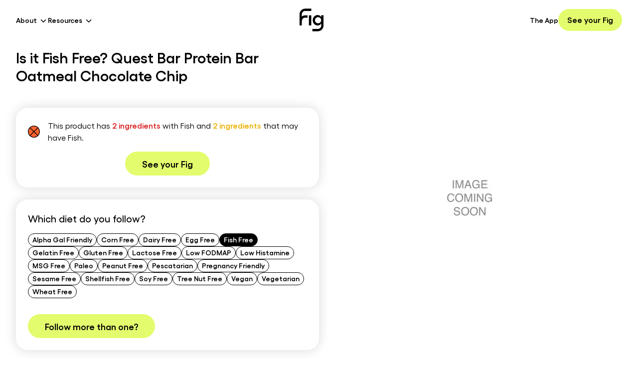

--- FILE ---
content_type: text/html; charset=utf-8
request_url: https://foodisgood.com/product/quest-bar-protein-bar-oatmeal-chocolate-chip/?diet=fish-free
body_size: 23746
content:
<!DOCTYPE html><html lang="en"><head><meta charSet="utf-8"/><meta name="viewport" content="width=device-width, initial-scale=1"/><link rel="stylesheet" href="/_next/static/css/bbce26662052c324.css" data-precedence="next"/><link rel="preload" as="script" fetchPriority="low" href="/_next/static/chunks/webpack-e7c1f7c5c5cd2c41.js"/><script src="/_next/static/chunks/4bd1b696-1c5dbbe1c7d2ff7d.js" async=""></script><script src="/_next/static/chunks/8102-f800a0e5b0d0b94e.js" async=""></script><script src="/_next/static/chunks/main-app-bf9bc14515bc4739.js" async=""></script><script src="/_next/static/chunks/aaea2bcf-de8d9ea520b14a2c.js" async=""></script><script src="/_next/static/chunks/9619-de0753f2e070d2e1.js" async=""></script><script src="/_next/static/chunks/2162-e1c4cdb13a850dce.js" async=""></script><script src="/_next/static/chunks/1356-281ce694bc977703.js" async=""></script><script src="/_next/static/chunks/529-1697286f582bfca8.js" async=""></script><script src="/_next/static/chunks/app/layout-48a06e68d3c39f0a.js" async=""></script><script src="/_next/static/chunks/dc112a36-c107ab13a7c8603b.js" async=""></script><script src="/_next/static/chunks/7825-1d01aad413204c82.js" async=""></script><script src="/_next/static/chunks/7853-287caee8cf3a5222.js" async=""></script><script src="/_next/static/chunks/5975-514a409a9819d434.js" async=""></script><script src="/_next/static/chunks/3515-8ba4856dd40b8d46.js" async=""></script><script src="/_next/static/chunks/app/page-597e2645dc34222b.js" async=""></script><link rel="preload" href="https://www.googletagmanager.com/gtag/js?id=AW-656729134" as="script"/><link rel="preload" href="https://www.googletagmanager.com/gtag/js?id=UA-161724157-1" as="script"/><script src="/_next/static/chunks/polyfills-42372ed130431b0a.js" noModule=""></script></head><body class="flex min-h-screen max-w-full flex-col overflow-hidden"><div hidden=""><!--$?--><template id="B:0"></template><!--/$--></div><noscript><iframe src="https://www.googletagmanager.com/ns.html?id=GTM-KXMM4RS" height="0" width="0" style="display:none;visibility:hidden"></iframe></noscript><noscript><img alt="fb placeholder" loading="lazy" width="1" height="1" decoding="async" data-nimg="1" style="color:transparent;display:none;visibility:hidden" srcSet="/_next/image/?url=https%3A%2F%2Fwww.facebook.com%2Ftr%3Fid%3D1445429625660471%26ev%3DPageView%26noscript%3D1&amp;w=16&amp;q=75 1x" src="/_next/image/?url=https%3A%2F%2Fwww.facebook.com%2Ftr%3Fid%3D1445429625660471%26ev%3DPageView%26noscript%3D1&amp;w=16&amp;q=75"/></noscript><!--$?--><template id="B:1"></template><!--/$--><script>requestAnimationFrame(function(){$RT=performance.now()});</script><script src="/_next/static/chunks/webpack-e7c1f7c5c5cd2c41.js" id="_R_" async=""></script><div hidden id="S:1"><template id="P:2"></template><!--$?--><template id="B:3"></template><!--/$--><footer class="z-10 mt-auto w-full bg-black sm:px-4"><div class="container mx-auto py-12 sm:py-20"><div class="mb-12 flex flex-col justify-between sm:mb-0 sm:flex-row"><img alt="Fig App Logo in White" loading="lazy" width="196" height="185" decoding="async" data-nimg="1" class="mb-10 w-28 sm:mb-4 sm:w-auto sm:self-start" style="color:transparent" src="/icons/logo-white.svg"/><ul class="grid w-full auto-rows-[24px] grid-cols-[45%_minmax(25%,_1fr)] gap-4 p-0 sm:w-1/2 sm:auto-rows-[36px] sm:grid-cols-2 sm:gap-0"><li><a class="text-sm text-white transition hover:text-gray-400 sm:font-semibold" href="/app/">The App</a></li><li><a class="text-sm text-white transition hover:text-gray-400 sm:font-semibold" href="/blog/">Blog</a></li><li><button class="text-sm text-white transition hover:text-gray-400 sm:font-semibold" aria-label="Create My Fig">Create My Fig</button></li><li><a class="text-sm text-white transition hover:text-gray-400 sm:font-semibold" href="/products/">Products</a></li><li><a class="text-sm text-white transition hover:text-gray-400 sm:font-semibold" href="/fig-support-center/">Support</a></li><li><a class="text-sm text-white transition hover:text-gray-400 sm:font-semibold" href="/movement/">Our Movement</a></li><li><a class="text-sm text-white transition hover:text-gray-400 sm:font-semibold" href="/mission/">Mission</a></li><li><a class="text-sm text-white transition hover:text-gray-400 sm:font-semibold" href="/clinicians/">For Clinicians</a></li><li><a class="text-sm text-white transition hover:text-gray-400 sm:font-semibold" href="/ingredient-transparency-pledge/">Ingredient Transparency Pledge</a></li><li><a class="text-sm text-white transition hover:text-gray-400 sm:font-semibold" href="https://fig-foodisgood.notion.site/Careers-at-Fig-c4d2e34465bb49b59909833c5642c9fa">Careers</a></li></ul></div><div class="w-full pt-8 sm:pt-20"><h4 class="mb-6 text-2xl font-semibold text-white">Product List</h4><ul class="grid auto-rows-[36px] grid-cols-2 p-0 sm:grid-cols-4"><li><a class="text-sm text-white transition hover:text-gray-400 sm:font-semibold" href="/products/?diet=alpha-gal-friendly">Alpha Gal Friendly</a></li><li><a class="text-sm text-white transition hover:text-gray-400 sm:font-semibold" href="/products/?diet=corn-free">Corn Free</a></li><li><a class="text-sm text-white transition hover:text-gray-400 sm:font-semibold" href="/products/?diet=dairy-free">Dairy Free</a></li><li><a class="text-sm text-white transition hover:text-gray-400 sm:font-semibold" href="/products/?diet=egg-free">Egg Free</a></li><li><a class="text-sm text-white transition hover:text-gray-400 sm:font-semibold" href="/products/?diet=fish-free">Fish Free</a></li><li><a class="text-sm text-white transition hover:text-gray-400 sm:font-semibold" href="/products/?diet=gelatin">Gelatin Free</a></li><li><a class="text-sm text-white transition hover:text-gray-400 sm:font-semibold" href="/products/?diet=gluten-free">Gluten Free</a></li><li><a class="text-sm text-white transition hover:text-gray-400 sm:font-semibold" href="/products/?diet=lactose-free">Lactose Free</a></li><li><a class="text-sm text-white transition hover:text-gray-400 sm:font-semibold" href="/products/?diet=low-fodmap">Low FODMAP</a></li><li><a class="text-sm text-white transition hover:text-gray-400 sm:font-semibold" href="/products/?diet=low-histamine">Low Histamine</a></li><li><a class="text-sm text-white transition hover:text-gray-400 sm:font-semibold" href="/products/?diet=msg">MSG Free</a></li><li><a class="text-sm text-white transition hover:text-gray-400 sm:font-semibold" href="/products/?diet=paleo">Paleo</a></li><li><a class="text-sm text-white transition hover:text-gray-400 sm:font-semibold" href="/products/?diet=peanut-free">Peanut Free</a></li><li><a class="text-sm text-white transition hover:text-gray-400 sm:font-semibold" href="/products/?diet=pescatarian">Pescatarian</a></li><li><a class="text-sm text-white transition hover:text-gray-400 sm:font-semibold" href="/products/?diet=pregnancy-friendly">Pregnancy Friendly</a></li><li><a class="text-sm text-white transition hover:text-gray-400 sm:font-semibold" href="/products/?diet=sesame-free">Sesame Free</a></li><li><a class="text-sm text-white transition hover:text-gray-400 sm:font-semibold" href="/products/?diet=shellfish-free">Shellfish Free</a></li><li><a class="text-sm text-white transition hover:text-gray-400 sm:font-semibold" href="/products/?diet=soy-free">Soy Free</a></li><li><a class="text-sm text-white transition hover:text-gray-400 sm:font-semibold" href="/products/?diet=tree-nuts-free">Tree Nut Free</a></li><li><a class="text-sm text-white transition hover:text-gray-400 sm:font-semibold" href="/products/?diet=vegan">Vegan</a></li><li><a class="text-sm text-white transition hover:text-gray-400 sm:font-semibold" href="/products/?diet=vegetarian">Vegetarian</a></li><li><a class="text-sm text-white transition hover:text-gray-400 sm:font-semibold" href="/products/?diet=wheat-free">Wheat Free</a></li></ul></div><div class="mt-20 flex w-full justify-start gap-2 sm:gap-4"><button aria-label="Download Fig on Apple Store"><img alt="Download Fig on Apple Store" loading="lazy" width="120" height="41" decoding="async" data-nimg="1" style="color:transparent" srcSet="/_next/image/?url=%2Fimages%2Fios.webp&amp;w=128&amp;q=75 1x, /_next/image/?url=%2Fimages%2Fios.webp&amp;w=256&amp;q=75 2x" src="/_next/image/?url=%2Fimages%2Fios.webp&amp;w=256&amp;q=75"/></button><button aria-label="Download Fig on Play Store"><img alt="Download Fig on Play Store" loading="lazy" width="138" height="42" decoding="async" data-nimg="1" style="color:transparent" srcSet="/_next/image/?url=%2Fimages%2Fandroid.webp&amp;w=256&amp;q=75 1x, /_next/image/?url=%2Fimages%2Fandroid.webp&amp;w=384&amp;q=75 2x" src="/_next/image/?url=%2Fimages%2Fandroid.webp&amp;w=384&amp;q=75"/></button></div><div class="mt-12 flex w-full flex-col items-start justify-between sm:flex-row sm:items-center"><div class="order-2 flex h-8 flex-wrap items-center gap-1 text-xs font-normal text-white sm:order-1 sm:flex-nowrap sm:gap-2 sm:text-sm"><span>© 2023 Fig</span>|<a class="inline-flex h-8 items-center justify-center hover:text-gray-300" href="/terms-of-service/">Terms of Service</a>|<a class="inline-flex h-8 items-center justify-center hover:text-gray-300" href="/privacy-policy/">Privacy Policy</a>|<a class="inline-flex h-8 items-center justify-center hover:text-gray-300" href="/ingredient-database/">Ingredient Database</a></div><div class="order-1 mb-6 flex items-center justify-start gap-6 sm:order-2 sm:mb-0 sm:mt-0"><a class="transition hover:opacity-50" aria-label="Facebook" href="https://www.facebook.com/groups/1046907482502189"><svg xmlns="http://www.w3.org/2000/svg" width="15" height="30" fill="currentColor" viewBox="0 0 15 30" class="fill-white" aria-labelledby="Facebook"><path d="M3.742 9.979H0v4.989h3.742v14.968h6.237V14.968h4.49l.499-4.99h-4.99v-2.12c0-1.122.25-1.621 1.373-1.621h3.617V0h-4.74c-4.49 0-6.486 1.996-6.486 5.738v4.24Z"></path></svg></a><a class="transition hover:opacity-50" aria-label="Instagram" href="https://www.instagram.com/foodisgoodco/"><svg xmlns="http://www.w3.org/2000/svg" width="28" height="28" fill="currentColor" class="fill-white" aria-labelledby="Instagram"><path d="M14.15 2.944c3.659 0 4.116 0 5.603.114 3.773.115 5.488 1.944 5.602 5.603.114 1.486.114 1.83.114 5.488 0 3.659 0 4.116-.114 5.488-.114 3.66-1.944 5.488-5.602 5.603-1.487.114-1.83.114-5.603.114-3.659 0-4.116 0-5.488-.114-3.773-.114-5.488-1.944-5.603-5.603-.114-1.486-.114-1.829-.114-5.488 0-3.659 0-4.116.114-5.488.115-3.659 1.944-5.488 5.603-5.603 1.372-.114 1.83-.114 5.488-.114Zm0-2.515c-3.773 0-4.23 0-5.602.114C3.517.772.773 3.516.544 8.547.43 9.919.43 10.376.43 14.149c0 3.773 0 4.23.114 5.603.229 5.03 2.973 7.775 8.004 8.003 1.372.115 1.829.115 5.602.115 3.773 0 4.23 0 5.603-.115 5.03-.228 7.775-2.973 8.003-8.003.115-1.372.115-1.83.115-5.603 0-3.773 0-4.23-.115-5.602-.228-5.031-2.973-7.775-8.003-8.004C18.38.429 17.923.429 14.15.429Zm0 6.631c-3.887 0-7.089 3.202-7.089 7.09 0 3.887 3.202 7.088 7.09 7.088 3.887 0 7.088-3.201 7.088-7.089 0-3.887-3.201-7.089-7.089-7.089Zm0 11.663a4.587 4.587 0 0 1-4.573-4.574 4.587 4.587 0 0 1 4.573-4.573 4.587 4.587 0 0 1 4.574 4.573 4.587 4.587 0 0 1-4.574 4.574ZM21.468 5.23c-.915 0-1.601.686-1.601 1.6 0 .915.686 1.601 1.6 1.601.915 0 1.601-.686 1.601-1.6 0-.915-.686-1.601-1.6-1.601Z"></path></svg></a><a class="transition hover:opacity-50" aria-label="LinkedIn" href="https://www.linkedin.com/company/fig-food-is-good"><svg xmlns="http://www.w3.org/2000/svg" width="26" height="25" fill="currentColor" viewBox="0 0 26 25" class="fill-white" aria-labelledby="LinkedIn"><path d="M5.767 3.456A2.573 2.573 0 0 1 3.17 6.054 2.573 2.573 0 0 1 .57 3.456 2.573 2.573 0 0 1 3.17.856a2.573 2.573 0 0 1 2.598 2.6Zm0 4.677H.57v16.63h5.197V8.134Zm8.316 0H8.886v16.63h5.197v-8.73c0-4.886 6.237-5.302 6.237 0v8.73h5.197V14.267c0-8.212-9.251-7.9-11.434-3.846V8.133Z"></path></svg></a><a class="transition hover:opacity-50" aria-label="Pinterest" href="https://www.pinterest.com/fig_foodisgood/"><svg xmlns="http://www.w3.org/2000/svg" width="31" height="30" fill="currentColor" viewBox="0 0 31 30" class="fill-white" aria-labelledby="Pinterest"><g clip-path="url(#pinterest_svg__a)"><path d="M15.14 0c-8.285 0-15 6.715-15 15 0 6.357 3.956 11.783 9.534 13.969-.13-1.19-.252-3.006.053-4.301.275-1.172 1.757-7.453 1.757-7.453s-.45-.897-.45-2.227c0-2.086 1.206-3.644 2.712-3.644 1.277 0 1.899.96 1.899 2.115 0 1.289-.82 3.21-1.243 4.992-.351 1.494.75 2.713 2.221 2.713 2.666 0 4.717-2.812 4.717-6.867 0-3.592-2.578-6.106-6.264-6.106-4.266 0-6.773 3.2-6.773 6.51 0 1.29.498 2.672 1.119 3.422.123.146.14.281.105.428-.111.474-.369 1.494-.416 1.699-.064.275-.216.334-.504.2-1.875-.874-3.046-3.61-3.046-5.813C5.56 9.902 9 5.56 15.469 5.56c5.203 0 9.246 3.709 9.246 8.666 0 5.168-3.258 9.328-7.781 9.328-1.518 0-2.948-.791-3.44-1.723 0 0-.75 2.865-.931 3.568-.34 1.301-1.254 2.936-1.864 3.932 1.406.434 2.895.668 4.442.668 8.285 0 15-6.715 15-15s-6.715-15-15-15Z"></path></g><defs><clipPath id="pinterest_svg__a"><path d="M.14 0h30v30h-30z"></path></clipPath></defs></svg></a></div></div></div></footer></div><script>(self.__next_f=self.__next_f||[]).push([0])</script><script>self.__next_f.push([1,"1:\"$Sreact.fragment\"\n3:I[9766,[],\"\"]\n4:I[98924,[],\"\"]\n6:I[24431,[],\"OutletBoundary\"]\n8:I[15278,[],\"AsyncMetadataOutlet\"]\na:I[24431,[],\"ViewportBoundary\"]\nc:I[24431,[],\"MetadataBoundary\"]\nd:\"$Sreact.suspense\"\nf:I[57150,[],\"\"]\n10:I[41402,[\"9268\",\"static/chunks/aaea2bcf-de8d9ea520b14a2c.js\",\"9619\",\"static/chunks/9619-de0753f2e070d2e1.js\",\"2162\",\"static/chunks/2162-e1c4cdb13a850dce.js\",\"1356\",\"static/chunks/1356-281ce694bc977703.js\",\"529\",\"static/chunks/529-1697286f582bfca8.js\",\"7177\",\"static/chunks/app/layout-48a06e68d3c39f0a.js\"],\"\"]\n16:I[81356,[\"9268\",\"static/chunks/aaea2bcf-de8d9ea520b14a2c.js\",\"9066\",\"static/chunks/dc112a36-c107ab13a7c8603b.js\",\"9619\",\"static/chunks/9619-de0753f2e070d2e1.js\",\"2162\",\"static/chunks/2162-e1c4cdb13a850dce.js\",\"1356\",\"static/chunks/1356-281ce694bc977703.js\",\"7825\",\"static/chunks/7825-1d01aad413204c82.js\",\"7853\",\"static/chunks/7853-287caee8cf3a5222.js\",\"5975\",\"static/chunks/5975-514a409a9819d434.js\",\"529\",\"static/chunks/529-1697286f582bfca8.js\",\"3515\",\"static/chunks/3515-8ba4856dd40b8d46.js\",\"8974\",\"static/chunks/app/page-597e2645dc34222b.js\"],\"Image\"]\n17:I[13129,[\"9268\",\"static/chunks/aaea2bcf-de8d9ea520b14a2c.js\",\"9619\",\"static/chunks/9619-de0753f2e070d2e1.js\",\"2162\",\"static/chunks/2162-e1c4cdb13a850dce.js\",\"1356\",\"static/chunks/1356-281ce694bc977703.js\",\"529\",\"static/chunks/529-1697286f582bfca8.js\",\"7177\",\"static/chunks/app/layout-48a06e68d3c39f0a.js\"],\"default\"]\n1c:I[84475,[\"9268\",\"static/chunks/aaea2bcf-de8d9ea520b14a2c.js\",\"9619\",\"static/chunks/9619-de0753f2e070d2e1.js\",\"2162\",\"static/chunks/2162-e1c4cdb13a850dce.js\",\"1356\",\"static/chunks/1356-281ce694bc977703.js\",\"529\",\"static/chunks/529-1697286f582bfca8.js\",\"7177\",\"static/chunks/app/layout-48a06e68d3c39f0a.js\"],\"default\"]\n1d:I[36552,[\"9268\",\"static/chunks/aaea2bcf-de8d9ea520b14a2c.js\",\"9066\",\"static/chunks/dc112a36-c107ab13a7c8603b.js\",\"9619\",\"static/chunks/9619-de0753f2e070d2e1.js\",\"2162\",\"static/chunks/2162-e1c4cdb13a850dce.js\",\"1356\",\"static/chunks/1356-281ce694bc977703.js\",\"7825\",\"static/chunks/7825-1d01aad413204c82.js\",\"7"])</script><script>self.__next_f.push([1,"853\",\"static/chunks/7853-287caee8cf3a5222.js\",\"5975\",\"static/chunks/5975-514a409a9819d434.js\",\"529\",\"static/chunks/529-1697286f582bfca8.js\",\"3515\",\"static/chunks/3515-8ba4856dd40b8d46.js\",\"8974\",\"static/chunks/app/page-597e2645dc34222b.js\"],\"PreloadChunks\"]\n1e:I[83515,[\"9268\",\"static/chunks/aaea2bcf-de8d9ea520b14a2c.js\",\"9066\",\"static/chunks/dc112a36-c107ab13a7c8603b.js\",\"9619\",\"static/chunks/9619-de0753f2e070d2e1.js\",\"2162\",\"static/chunks/2162-e1c4cdb13a850dce.js\",\"1356\",\"static/chunks/1356-281ce694bc977703.js\",\"7825\",\"static/chunks/7825-1d01aad413204c82.js\",\"7853\",\"static/chunks/7853-287caee8cf3a5222.js\",\"5975\",\"static/chunks/5975-514a409a9819d434.js\",\"529\",\"static/chunks/529-1697286f582bfca8.js\",\"3515\",\"static/chunks/3515-8ba4856dd40b8d46.js\",\"8974\",\"static/chunks/app/page-597e2645dc34222b.js\"],\"default\"]\n1f:I[82876,[\"9268\",\"static/chunks/aaea2bcf-de8d9ea520b14a2c.js\",\"9619\",\"static/chunks/9619-de0753f2e070d2e1.js\",\"2162\",\"static/chunks/2162-e1c4cdb13a850dce.js\",\"1356\",\"static/chunks/1356-281ce694bc977703.js\",\"529\",\"static/chunks/529-1697286f582bfca8.js\",\"7177\",\"static/chunks/app/layout-48a06e68d3c39f0a.js\"],\"default\"]\n20:I[35375,[\"9268\",\"static/chunks/aaea2bcf-de8d9ea520b14a2c.js\",\"9619\",\"static/chunks/9619-de0753f2e070d2e1.js\",\"2162\",\"static/chunks/2162-e1c4cdb13a850dce.js\",\"1356\",\"static/chunks/1356-281ce694bc977703.js\",\"529\",\"static/chunks/529-1697286f582bfca8.js\",\"7177\",\"static/chunks/app/layout-48a06e68d3c39f0a.js\"],\"default\"]\n:HL[\"/_next/static/css/bbce26662052c324.css\",\"style\"]\n"])</script><script>self.__next_f.push([1,"0:{\"P\":null,\"b\":\"KZWjG8HRCSGxV4-eWr8jB\",\"p\":\"\",\"c\":[\"\",\"product\",\"quest-bar-protein-bar-oatmeal-chocolate-chip\",\"?diet=fish-free\"],\"i\":false,\"f\":[[[\"\",{\"children\":[\"product\",{\"children\":[[\"slug\",\"quest-bar-protein-bar-oatmeal-chocolate-chip\",\"d\"],{\"children\":[\"__PAGE__?{\\\"diet\\\":\\\"fish-free\\\"}\",{}]}]}]},\"$undefined\",\"$undefined\",true],[\"\",[\"$\",\"$1\",\"c\",{\"children\":[[[\"$\",\"link\",\"0\",{\"rel\":\"stylesheet\",\"href\":\"/_next/static/css/bbce26662052c324.css\",\"precedence\":\"next\",\"crossOrigin\":\"$undefined\",\"nonce\":\"$undefined\"}]],\"$L2\"]}],{\"children\":[\"product\",[\"$\",\"$1\",\"c\",{\"children\":[null,[\"$\",\"$L3\",null,{\"parallelRouterKey\":\"children\",\"error\":\"$undefined\",\"errorStyles\":\"$undefined\",\"errorScripts\":\"$undefined\",\"template\":[\"$\",\"$L4\",null,{}],\"templateStyles\":\"$undefined\",\"templateScripts\":\"$undefined\",\"notFound\":\"$undefined\",\"forbidden\":\"$undefined\",\"unauthorized\":\"$undefined\"}]]}],{\"children\":[[\"slug\",\"quest-bar-protein-bar-oatmeal-chocolate-chip\",\"d\"],[\"$\",\"$1\",\"c\",{\"children\":[null,[\"$\",\"$L3\",null,{\"parallelRouterKey\":\"children\",\"error\":\"$undefined\",\"errorStyles\":\"$undefined\",\"errorScripts\":\"$undefined\",\"template\":[\"$\",\"$L4\",null,{}],\"templateStyles\":\"$undefined\",\"templateScripts\":\"$undefined\",\"notFound\":\"$undefined\",\"forbidden\":\"$undefined\",\"unauthorized\":\"$undefined\"}]]}],{\"children\":[\"__PAGE__\",[\"$\",\"$1\",\"c\",{\"children\":[\"$L5\",null,[\"$\",\"$L6\",null,{\"children\":[\"$L7\",[\"$\",\"$L8\",null,{\"promise\":\"$@9\"}]]}]]}],{},null,false]},null,false]},null,false]},null,false],[\"$\",\"$1\",\"h\",{\"children\":[null,[[\"$\",\"$La\",null,{\"children\":\"$Lb\"}],null],[\"$\",\"$Lc\",null,{\"children\":[\"$\",\"div\",null,{\"hidden\":true,\"children\":[\"$\",\"$d\",null,{\"fallback\":null,\"children\":\"$Le\"}]}]}]]}],false]],\"m\":\"$undefined\",\"G\":[\"$f\",[]],\"s\":false,\"S\":false}\n"])</script><script>self.__next_f.push([1,"11:T441,"])</script><script>self.__next_f.push([1,"\n                    window.heapReadyCb=window.heapReadyCb||[],window.heap=window.heap||[],heap.load=function(e,t){window.heap.envId=e,window.heap.clientConfig=t=t||{},window.heap.clientConfig.shouldFetchServerConfig=!1;var a=document.createElement(\"script\");a.type=\"text/javascript\",a.async=!0,a.src=\"https://cdn.us.heap-api.com/config/\"+e+\"/heap_config.js\";var r=document.getElementsByTagName(\"script\")[0];r.parentNode.insertBefore(a,r);var n=[\"init\",\"startTracking\",\"stopTracking\",\"track\",\"resetIdentity\",\"identify\",\"getSessionId\",\"getUserId\",\"getIdentity\",\"addUserProperties\",\"addEventProperties\",\"removeEventProperty\",\"clearEventProperties\",\"addAccountProperties\",\"addAdapter\",\"addTransformer\",\"addTransformerFn\",\"onReady\",\"addPageviewProperties\",\"removePageviewProperty\",\"clearPageviewProperties\",\"trackPageview\"],i=function(e){return function(){var t=Array.prototype.slice.call(arguments,0);window.heapReadyCb.push({name:e,fn:function(){heap[e]\u0026\u0026heap[e].apply(heap,t)}})}};for(var p=0;p\u003cn.length;p++)heap[n[p]]=i(n[p])};\n                    heap.load(\"1083257475\");\n                "])</script><script>self.__next_f.push([1,"2:[\"$\",\"html\",null,{\"lang\":\"en\",\"children\":[[[\"$\",\"$L10\",null,{\"id\":\"google-tag-manager\",\"strategy\":\"afterInteractive\",\"children\":\"\\n              (function(w,d,s,l,i){w[l]=w[l]||[];w[l].push({'gtm.start':\\n              new Date().getTime(),event:'gtm.js'});var f=d.getElementsByTagName(s)[0],\\n              j=d.createElement(s),dl=l!='dataLayer'?'\u0026l='+l:'';j.async=true;j.src=\\n              'https://www.googletagmanager.com/gtm.js?id='+i+dl;f.parentNode.insertBefore(j,f);\\n              })(window,document,'script','dataLayer','GTM-KXMM4RS');\\n            \"}],[\"$\",\"$L10\",null,{\"id\":\"fb-pixel\",\"strategy\":\"afterInteractive\",\"children\":\"\\n              !function(f,b,e,v,n,t,s){if(f.fbq)return;n=f.fbq=function(){n.callMethod?\\n              n.callMethod.apply(n,arguments):n.queue.push(arguments)};if(!f._fbq)f._fbq=n;\\n              n.push=n;n.loaded=!0;n.version='2.0';n.queue=[];t=b.createElement(e);t.async=!0;\\n              t.src=v;s=b.getElementsByTagName(e)[0];s.parentNode.insertBefore(t,s)}(window,\\n              document,'script','https://connect.facebook.net/en_US/fbevents.js');\\n              fbq('init', '1445429625660471');\\n              fbq('track', 'PageView');\\n            \"}],[\"$\",\"$L10\",null,{\"id\":\"microsoft-clarity\",\"strategy\":\"afterInteractive\",\"children\":\"\\n              (function(c,l,a,r,i,t,y){\\n                  c[a]=c[a]||function(){(c[a].q=c[a].q||[]).push(arguments)};\\n                  t=l.createElement(r);t.async=1;t.src=\\\"https://www.clarity.ms/tag/\\\"+i;\\n                  y=l.getElementsByTagName(r)[0];y.parentNode.insertBefore(t,y);\\n              })(window, document, \\\"clarity\\\", \\\"script\\\", \\\"lb77cei7mo\\\");\\n            \"}]],[\"$\",\"body\",null,{\"className\":\"flex min-h-screen max-w-full flex-col overflow-hidden\",\"children\":[[[\"$\",\"$L10\",null,{\"id\":\"google-tag-manager-script-AW\",\"strategy\":\"afterInteractive\",\"src\":\"https://www.googletagmanager.com/gtag/js?id=AW-656729134\"}],[\"$\",\"$L10\",null,{\"id\":\"google-tag-manager-script-UA\",\"strategy\":\"afterInteractive\",\"src\":\"https://www.googletagmanager.com/gtag/js?id=UA-161724157-1\"}],[\"$\",\"$L10\",null,{\"id\":\"google-tag-and-analytics\",\"strategy\":\"afterInteractive\",\"dangerouslySetInnerHTML\":{\"__html\":\"\\n                    window.dataLayer = window.dataLayer || [];\\n                    function gtag(){dataLayer.push(arguments);}\\n                    gtag('js', new Date());\\n                    gtag('config', 'AW-656729134');\\n                    gtag('config', 'UA-161724157-1');\\n                \"}}],[\"$\",\"$L10\",null,{\"id\":\"heap-analytics\",\"strategy\":\"afterInteractive\",\"dangerouslySetInnerHTML\":{\"__html\":\"$11\"}}],\"$L12\",\"$L13\"],\"$L14\",\"$L15\"]}]]}]\n"])</script><script>self.__next_f.push([1,"12:[\"$\",\"noscript\",null,{\"children\":[\"$\",\"iframe\",null,{\"src\":\"https://www.googletagmanager.com/ns.html?id=GTM-KXMM4RS\",\"height\":\"0\",\"width\":\"0\",\"style\":{\"display\":\"none\",\"visibility\":\"hidden\"}}]}]\n13:[\"$\",\"noscript\",null,{\"children\":[\"$\",\"$L16\",null,{\"alt\":\"fb placeholder\",\"height\":1,\"width\":1,\"style\":{\"display\":\"none\",\"visibility\":\"hidden\"},\"src\":\"https://www.facebook.com/tr?id=1445429625660471\u0026ev=PageView\u0026noscript=1\"}]}]\n18:T17276,"])</script><script>self.__next_f.push([1,"{\"feature_gates\":{\"104461\":{\"name\":\"104461\",\"value\":false,\"rule_id\":\"default\",\"secondary_exposures\":[],\"id_type\":\"stableID\"},\"57985115\":{\"name\":\"57985115\",\"value\":false,\"rule_id\":\"default\",\"secondary_exposures\":[],\"id_type\":\"userID\"},\"121317260\":{\"name\":\"121317260\",\"value\":false,\"rule_id\":\"default\",\"secondary_exposures\":[],\"id_type\":\"userID\"},\"269252954\":{\"name\":\"269252954\",\"value\":false,\"rule_id\":\"default\",\"secondary_exposures\":[],\"id_type\":\"userID\"},\"589253149\":{\"name\":\"589253149\",\"value\":false,\"rule_id\":\"default\",\"secondary_exposures\":[],\"id_type\":\"userID\"},\"667291787\":{\"name\":\"667291787\",\"value\":false,\"rule_id\":\"default\",\"secondary_exposures\":[],\"id_type\":\"userID\"},\"813190717\":{\"name\":\"813190717\",\"value\":false,\"rule_id\":\"default\",\"secondary_exposures\":[],\"id_type\":\"userID\"},\"858062321\":{\"name\":\"858062321\",\"value\":false,\"rule_id\":\"default\",\"secondary_exposures\":[],\"id_type\":\"userID\"},\"982280159\":{\"name\":\"982280159\",\"value\":false,\"rule_id\":\"default\",\"secondary_exposures\":[],\"id_type\":\"userID\"},\"1005572765\":{\"name\":\"1005572765\",\"value\":false,\"rule_id\":\"default\",\"secondary_exposures\":[],\"id_type\":\"userID\"},\"1009704222\":{\"name\":\"1009704222\",\"value\":false,\"rule_id\":\"default\",\"secondary_exposures\":[],\"id_type\":\"userID\"},\"1162469118\":{\"name\":\"1162469118\",\"value\":false,\"rule_id\":\"default\",\"secondary_exposures\":[],\"id_type\":\"userID\"},\"1187998645\":{\"name\":\"1187998645\",\"value\":false,\"rule_id\":\"default\",\"secondary_exposures\":[],\"id_type\":\"userID\"},\"1206217727\":{\"name\":\"1206217727\",\"value\":false,\"rule_id\":\"default\",\"secondary_exposures\":[],\"id_type\":\"userID\"},\"1241213911\":{\"name\":\"1241213911\",\"value\":false,\"rule_id\":\"default\",\"secondary_exposures\":[],\"id_type\":\"userID\"},\"1361022731\":{\"name\":\"1361022731\",\"value\":false,\"rule_id\":\"default\",\"secondary_exposures\":[],\"id_type\":\"userID\"},\"1402731232\":{\"name\":\"1402731232\",\"value\":false,\"rule_id\":\"default\",\"secondary_exposures\":[],\"id_type\":\"userID\"},\"1421842862\":{\"name\":\"1421842862\",\"value\":false,\"rule_id\":\"default\",\"secondary_exposures\":[],\"id_type\":\"userID\"},\"1532023801\":{\"name\":\"1532023801\",\"value\":false,\"rule_id\":\"default\",\"secondary_exposures\":[],\"id_type\":\"userID\"},\"1559126899\":{\"name\":\"1559126899\",\"value\":false,\"rule_id\":\"default\",\"secondary_exposures\":[],\"id_type\":\"userID\"},\"1667865180\":{\"name\":\"1667865180\",\"value\":false,\"rule_id\":\"default\",\"secondary_exposures\":[],\"id_type\":\"userID\"},\"1722064083\":{\"name\":\"1722064083\",\"value\":false,\"rule_id\":\"default\",\"secondary_exposures\":[],\"id_type\":\"userID\"},\"1771820887\":{\"name\":\"1771820887\",\"value\":false,\"rule_id\":\"default\",\"secondary_exposures\":[],\"id_type\":\"userID\"},\"1856052048\":{\"name\":\"1856052048\",\"value\":false,\"rule_id\":\"default\",\"secondary_exposures\":[],\"id_type\":\"userID\"},\"1910952178\":{\"name\":\"1910952178\",\"value\":true,\"rule_id\":\"1mxybyBawp4MhE7jq95OWJ\",\"secondary_exposures\":[],\"id_type\":\"userID\"},\"1992271747\":{\"name\":\"1992271747\",\"value\":false,\"rule_id\":\"default\",\"secondary_exposures\":[],\"id_type\":\"userID\"},\"2188785252\":{\"name\":\"2188785252\",\"value\":false,\"rule_id\":\"default\",\"secondary_exposures\":[],\"id_type\":\"userID\"},\"2336194941\":{\"name\":\"2336194941\",\"value\":false,\"rule_id\":\"default\",\"secondary_exposures\":[],\"id_type\":\"userID\"},\"2415921567\":{\"name\":\"2415921567\",\"value\":false,\"rule_id\":\"default\",\"secondary_exposures\":[],\"id_type\":\"userID\"},\"2417100441\":{\"name\":\"2417100441\",\"value\":false,\"rule_id\":\"default\",\"secondary_exposures\":[],\"id_type\":\"userID\"},\"2475869237\":{\"name\":\"2475869237\",\"value\":false,\"rule_id\":\"default\",\"secondary_exposures\":[],\"id_type\":\"userID\"},\"2532708446\":{\"name\":\"2532708446\",\"value\":false,\"rule_id\":\"default\",\"secondary_exposures\":[],\"id_type\":\"userID\"},\"2556001052\":{\"name\":\"2556001052\",\"value\":false,\"rule_id\":\"default\",\"secondary_exposures\":[],\"id_type\":\"userID\"},\"2608357558\":{\"name\":\"2608357558\",\"value\":false,\"rule_id\":\"default\",\"secondary_exposures\":[],\"id_type\":\"userID\"},\"2944896605\":{\"name\":\"2944896605\",\"value\":false,\"rule_id\":\"default\",\"secondary_exposures\":[],\"id_type\":\"userID\"},\"3023649844\":{\"name\":\"3023649844\",\"value\":false,\"rule_id\":\"default\",\"secondary_exposures\":[],\"id_type\":\"userID\"},\"3135329928\":{\"name\":\"3135329928\",\"value\":false,\"rule_id\":\"default\",\"secondary_exposures\":[],\"id_type\":\"userID\"},\"3145541567\":{\"name\":\"3145541567\",\"value\":false,\"rule_id\":\"default\",\"secondary_exposures\":[],\"id_type\":\"userID\"},\"3311206654\":{\"name\":\"3311206654\",\"value\":false,\"rule_id\":\"default\",\"secondary_exposures\":[],\"id_type\":\"userID\"},\"3433576047\":{\"name\":\"3433576047\",\"value\":false,\"rule_id\":\"default\",\"secondary_exposures\":[],\"id_type\":\"stableID\"},\"3567842608\":{\"name\":\"3567842608\",\"value\":false,\"rule_id\":\"default\",\"secondary_exposures\":[],\"id_type\":\"stableID\"},\"3733476282\":{\"name\":\"3733476282\",\"value\":false,\"rule_id\":\"default\",\"secondary_exposures\":[],\"id_type\":\"userID\"},\"3898170200\":{\"name\":\"3898170200\",\"value\":false,\"rule_id\":\"default\",\"secondary_exposures\":[],\"id_type\":\"userID\"},\"4011801311\":{\"name\":\"4011801311\",\"value\":false,\"rule_id\":\"default\",\"secondary_exposures\":[],\"id_type\":\"userID\"},\"4043119650\":{\"name\":\"4043119650\",\"value\":false,\"rule_id\":\"default\",\"secondary_exposures\":[],\"id_type\":\"userID\"},\"4140564571\":{\"name\":\"4140564571\",\"value\":false,\"rule_id\":\"default\",\"secondary_exposures\":[],\"id_type\":\"userID\"},\"4275518781\":{\"name\":\"4275518781\",\"value\":false,\"rule_id\":\"default\",\"secondary_exposures\":[],\"id_type\":\"userID\"}},\"dynamic_configs\":{\"62932086\":{\"name\":\"62932086\",\"value\":{\"popupCopy\":\"\",\"branchLinkUrl\":\"\"},\"group\":\"prestart\",\"rule_id\":\"prestart\",\"is_device_based\":false,\"secondary_exposures\":[],\"explicit_parameters\":[\"popupCopy\",\"branchLinkUrl\"],\"id_type\":\"anonymousId\",\"is_user_in_experiment\":false,\"is_experiment_active\":false,\"is_in_layer\":true},\"135150608\":{\"name\":\"135150608\",\"value\":{\"shouldPaywall\":true,\"shouldLockFiltersDrawer\":true},\"group\":\"launchedGroup\",\"rule_id\":\"launchedGroup\",\"is_device_based\":false,\"secondary_exposures\":[],\"group_name\":\"Test #2\",\"explicit_parameters\":[\"shouldPaywall\",\"shouldLockFiltersDrawer\"],\"id_type\":\"userID\",\"is_user_in_experiment\":false,\"is_experiment_active\":false,\"is_in_layer\":true},\"169919939\":{\"name\":\"169919939\",\"value\":{\"showConfetti\":true},\"group\":\"launchedGroup\",\"rule_id\":\"launchedGroup\",\"is_device_based\":false,\"secondary_exposures\":[],\"group_name\":\"AA Cntrl\",\"explicit_parameters\":[\"showConfetti\"],\"id_type\":\"userID\",\"is_user_in_experiment\":false,\"is_experiment_active\":false,\"is_in_layer\":true},\"201330680\":{\"name\":\"201330680\",\"value\":{\"showNewDesign\":false},\"group\":\"targetingGate\",\"rule_id\":\"targetingGate\",\"is_device_based\":false,\"secondary_exposures\":[{\"gate\":\"2415921567\",\"gateValue\":\"false\",\"ruleID\":\"default\"}],\"explicit_parameters\":[\"showNewDesign\"],\"id_type\":\"userID\",\"is_user_in_experiment\":false,\"is_experiment_active\":true,\"is_in_layer\":true},\"234485730\":{\"name\":\"234485730\",\"value\":{\"enableWithReviews\":false},\"group\":\"targetingGate\",\"rule_id\":\"targetingGate\",\"is_device_based\":false,\"secondary_exposures\":[{\"gate\":\"1402731232\",\"gateValue\":\"false\",\"ruleID\":\"default\"}],\"explicit_parameters\":[\"enableWithReviews\"],\"id_type\":\"userID\",\"is_user_in_experiment\":false,\"is_experiment_active\":false,\"is_in_layer\":true},\"340460696\":{\"name\":\"340460696\",\"value\":{},\"group\":\"default\",\"rule_id\":\"default\",\"is_device_based\":false,\"secondary_exposures\":[],\"id_type\":\"userID\"},\"407353613\":{\"name\":\"407353613\",\"value\":{\"isOnePager\":true,\"dietTemplateCardVariant\":\"Pills\",\"enableSearch\":true,\"dietTemplateCustomizationVariant\":\"BottomSheet\",\"enableCustomizationInstructionStep\":true,\"dietTemplateCategoryCustomizationAllowlist\":{\"enabled\":false,\"categoryIds\":[]},\"enableCombineAllergenAndLifestyle\":true,\"enableMedicalConditionSelection\":true},\"group\":\"targetingGate\",\"rule_id\":\"targetingGate\",\"is_device_based\":false,\"secondary_exposures\":[{\"gate\":\"2475869237\",\"gateValue\":\"false\",\"ruleID\":\"default\"}],\"explicit_parameters\":[\"dietTemplateCardVariant\",\"enableSearch\"],\"id_type\":\"userID\",\"is_user_in_experiment\":false,\"is_experiment_active\":false,\"is_in_layer\":true},\"432155306\":{\"name\":\"432155306\",\"value\":{\"enableVerifiedAttributesPaywall\":false,\"enableShare\":true,\"enableCreatorViews\":false},\"group\":\"targetingGate\",\"rule_id\":\"targetingGate\",\"is_device_based\":false,\"secondary_exposures\":[{\"gate\":\"104461\",\"gateValue\":\"false\",\"ruleID\":\"default\"}],\"explicit_parameters\":[\"enableVerifiedAttributesPaywall\"],\"id_type\":\"userID\",\"is_user_in_experiment\":false,\"is_experiment_active\":false,\"is_in_layer\":true},\"447560879\":{\"name\":\"447560879\",\"value\":{\"enable\":false,\"config\":[]},\"group\":\"prestart\",\"rule_id\":\"prestart\",\"is_device_based\":false,\"secondary_exposures\":[],\"explicit_parameters\":[\"enable\",\"config\"],\"id_type\":\"userID\",\"is_user_in_experiment\":false,\"is_experiment_active\":false,\"is_in_layer\":true},\"464025063\":{\"name\":\"464025063\",\"value\":{\"questions\":{\"enableBestDescribesYou\":false,\"enableFamiliarity\":true,\"enableHowDidYouHearAboutFig\":true,\"enableMostInterestingFeature\":true,\"enableMultipleFigsInfoScreen\":false,\"enablePreDietSelectionInfoScreen\":false,\"enableRequestReview\":false,\"enableWhoAreYouHereFor\":true},\"bestDescribesYou\":{\"value\":[{\"id\":0,\"key\":\"allergies-or-intolerances\",\"text\":\"I have allergies or intolerances\"},{\"id\":1,\"key\":\"managing-disease-or-pregnancy\",\"text\":\"I’m managing a disease or pregnancy\"},{\"id\":2,\"key\":\"improving-symptoms\",\"text\":\"I’m figuring out if diet can improve my symptoms\"},{\"id\":3,\"key\":\"eating-healthier\",\"text\":\"I’m trying to eat healthier\"},{\"id\":4,\"key\":\"dietary-preferences\",\"text\":\"I have dietary preferences\"}]},\"bringsYouToFig\":{\"value\":[{\"id\":0,\"key\":\"minimize-reactions-symptoms\",\"text\":\"Minimize reactions/symptoms\",\"subText\":\"Great! Fig helps you check products in under a second, with insights powered by our team of 15+ expert dietitians.\"},{\"id\":1,\"key\":\"find-products-i-can-eat\",\"text\":\"Find products I can eat\",\"subText\":\"Awesome! Fig will search through 130+ grocery stores to find what works for you and notify you about exciting, new products!\"},{\"id\":2,\"key\":\"learn-more-about-diet-health\",\"text\":\"Learn more about my diet and health\",\"subText\":\"Awesome! Fig’s team of 15+ expert dietitians has done the hard work for you, making it easy to find what works for your health and feel your best.\"},{\"id\":3,\"key\":\"get-notified-ingredient-changes\",\"text\":\"Get notified about ingredient changes\",\"subText\":\"Great! We’ll notify you if we detect ingredient changes to your saved products.\"},{\"id\":4,\"key\":\"find-restaurant-meals\",\"text\":\"Find restaurants I can eat at\",\"subText\":\"Awesome! Our restaurants feature currently finds meals that meet your needs from a handful of chain restaurants, and will soon show you the highest-rated spots \u0026 reviews from others with similar diets/allergies to you!\"}]},\"requestReview\":false,\"enableRequestReview\":false},\"group\":\"launchedGroup\",\"rule_id\":\"launchedGroup\",\"is_device_based\":false,\"secondary_exposures\":[],\"group_name\":\"Test\",\"explicit_parameters\":[\"bestDescribesYou\",\"bringsYouToFig\"],\"id_type\":\"userID\",\"is_user_in_experiment\":false,\"is_experiment_active\":false,\"is_in_layer\":true},\"504295410\":{\"name\":\"504295410\",\"value\":{\"questions\":{\"enableBestDescribesYou\":false,\"enableFamiliarity\":true,\"enableHowDidYouHearAboutFig\":true,\"enableMostInterestingFeature\":true,\"enableMultipleFigsInfoScreen\":false,\"enablePreDietSelectionInfoScreen\":false,\"enableRequestReview\":false,\"enableWhoAreYouHereFor\":true},\"bestDescribesYou\":{\"value\":[{\"id\":0,\"key\":\"allergies-or-intolerances\",\"text\":\"I have allergies or intolerances\"},{\"id\":1,\"key\":\"managing-disease-or-pregnancy\",\"text\":\"I’m managing a disease or pregnancy\"},{\"id\":2,\"key\":\"improving-symptoms\",\"text\":\"I’m figuring out if diet can improve my symptoms\"},{\"id\":3,\"key\":\"eating-healthier\",\"text\":\"I’m trying to eat healthier\"},{\"id\":4,\"key\":\"dietary-preferences\",\"text\":\"I have dietary preferences\"}]},\"bringsYouToFig\":{\"value\":[{\"id\":0,\"key\":\"minimize-reactions-symptoms\",\"text\":\"Minimize reactions/symptoms\",\"subText\":\"Great! Fig helps you check products in under a second, with insights powered by our team of 15+ expert dietitians.\"},{\"id\":1,\"key\":\"find-products-i-can-eat\",\"text\":\"Find products I can eat\",\"subText\":\"Awesome! Fig will search through 130+ grocery stores to find what works for you and notify you about exciting, new products!\"},{\"id\":2,\"key\":\"learn-more-about-diet-health\",\"text\":\"Learn more about my diet and health\",\"subText\":\"Awesome! Fig’s team of 15+ expert dietitians has done the hard work for you, making it easy to find what works for your health and feel your best.\"},{\"id\":3,\"key\":\"get-notified-ingredient-changes\",\"text\":\"Get notified about ingredient changes\",\"subText\":\"Great! We’ll notify you if we detect ingredient changes to your saved products.\"},{\"id\":4,\"key\":\"find-restaurant-meals\",\"text\":\"Find restaurants I can eat at\",\"subText\":\"Awesome! Our restaurants feature currently finds meals that meet your needs from a handful of chain restaurants, and will soon show you the highest-rated spots \u0026 reviews from others with similar diets/allergies to you!\"}]},\"requestReview\":false,\"enableRequestReview\":false},\"group\":\"prestart\",\"rule_id\":\"prestart\",\"is_device_based\":false,\"secondary_exposures\":[],\"explicit_parameters\":[\"enableRequestReview\"],\"id_type\":\"userID\",\"is_user_in_experiment\":false,\"is_experiment_active\":false,\"is_in_layer\":true},\"530075630\":{\"name\":\"530075630\",\"value\":{\"enableForSubscribedUsers\":false,\"enableForFreeUsers\":false,\"afterAhaLoadingScreen\":false},\"group\":\"oZptgRFzN3PnucPGKVRWs\",\"rule_id\":\"oZptgRFzN3PnucPGKVRWs\",\"is_device_based\":false,\"secondary_exposures\":[{\"gate\":\"4140564571\",\"gateValue\":\"false\",\"ruleID\":\"default\"}],\"group_name\":\"Control\",\"explicit_parameters\":[\"enableForSubscribedUsers\",\"enableForFreeUsers\",\"afterAhaLoadingScreen\"],\"id_type\":\"userID\",\"is_user_in_experiment\":true,\"is_experiment_active\":true,\"is_in_layer\":true},\"749920567\":{\"name\":\"749920567\",\"value\":{\"enableNewIcon\":true,\"enableCTA\":true,\"enableSingleMarkerLayer\":true,\"nameLayerAvoidMarker\":false,\"nameLayerAboveMarker\":false},\"group\":\"launchedGroup\",\"rule_id\":\"launchedGroup\",\"is_device_based\":false,\"secondary_exposures\":[],\"group_name\":\"Test\",\"explicit_parameters\":[\"enableNewIcon\",\"enableCTA\"],\"id_type\":\"userID\",\"is_user_in_experiment\":false,\"is_experiment_active\":false,\"is_in_layer\":true},\"807979239\":{\"name\":\"807979239\",\"value\":{},\"group\":\"default\",\"rule_id\":\"default\",\"is_device_based\":false,\"secondary_exposures\":[],\"id_type\":\"userID\"},\"820799225\":{\"name\":\"820799225\",\"value\":{\"showSelectionsInSearchState\":false,\"returnToOverviewAfterSelection\":false},\"group\":\"prestart\",\"rule_id\":\"prestart\",\"is_device_based\":false,\"secondary_exposures\":[],\"explicit_parameters\":[\"showSelectionsInSearchState\",\"returnToOverviewAfterSelection\"],\"id_type\":\"userID\",\"is_user_in_experiment\":false,\"is_experiment_active\":false,\"is_in_layer\":true},\"843221334\":{\"name\":\"843221334\",\"value\":{\"recommendations\":[{\"category\":\"Top Searches\",\"items\":[\"Sushi\",\"Cava\",\"Chipotle\"]},{\"category\":\"Cuisines\",\"items\":[\"Burgers\",\"Thai\",\"Salad\",\"Mexican\",\"Barbecue\"]}],\"enableExpandDefaultSearch\":false,\"onlyRatedOnMapMinimum\":15,\"restaurantReviewPromptBehavior\":\"required\",\"restaurantReviewPromptVariant\":\"actionButtons\",\"restaurantReviewPromptTitle\":\"What's one place that has never let you down?\",\"restaurantReviewPromptSubtitle\":\"Your input helps others find places to eat and makes Fig better for you, too.\",\"restaurantReviewPromptFamiliarityLevels\":[\"newbie\",\"intermediate\",\"veteran\"]},\"group\":\"launchedGroup\",\"rule_id\":\"launchedGroup\",\"is_device_based\":false,\"secondary_exposures\":[{\"gate\":\"4140564571\",\"gateValue\":\"false\",\"ruleID\":\"default\"}],\"group_name\":\"Test\",\"explicit_parameters\":[\"restaurantReviewPromptFamiliarityLevels\"],\"id_type\":\"userID\",\"is_user_in_experiment\":false,\"is_experiment_active\":false,\"is_in_layer\":true},\"868282113\":{\"name\":\"868282113\",\"value\":{\"showAIText\":false,\"showAISummary\":false,\"textOnSummary\":{\"lowFodmap\":\"This product contains cream, garlic, and onion, which are typically not suitable for a Low FODMAP diet. It also includes other ingredients that, while not fully restricted, should be consumed in moderation.\",\"glutenFree\":\"This product contains wheat in multiple forms, and therefore is not gluten free.\",\"wheatAllergy\":\"This product contains wheat in multiple forms, and therefore is not suitable for those with a wheat allergy. It also includes other ingredients that may contain wheat, such as lactic acid, yeast extract, and artificial flavors. The allergen statement clearly states the product 'contains wheat'.\",\"dairyFree\":\"This product contains cheese, cream, and milk, and therefore is not dairy free. It also includes other ingredients that could potentially have dairy, like butter flavoring and artificial flavors.\",\"lactoseFree\":\"This product contains cream and milk, and therefore is not lactose free.\",\"milkAllergy\":\"This product contains cheese, cream, and milk, making it unsuitable for those with a milk allergy. It also includes ingredients that may contain milk, such as butter flavoring, lactic acid, and artificial flavors. The allergen statement clearly states the product 'contains milk'.\"}},\"group\":\"targetingGate\",\"rule_id\":\"targetingGate\",\"is_device_based\":false,\"secondary_exposures\":[{\"gate\":\"1559126899\",\"gateValue\":\"false\",\"ruleID\":\"default\"}],\"explicit_parameters\":[\"showAIText\",\"showAISummary\",\"textOnSummary\"],\"id_type\":\"userID\",\"is_user_in_experiment\":false,\"is_experiment_active\":false,\"is_in_layer\":true},\"874220147\":{\"name\":\"874220147\",\"value\":{\"destinationURL\":\"\"},\"group\":\"abandoned\",\"rule_id\":\"abandoned\",\"is_device_based\":false,\"secondary_exposures\":[],\"explicit_parameters\":[\"destinationURL\"],\"id_type\":\"anonymousId\",\"is_user_in_experiment\":false,\"is_experiment_active\":false,\"is_in_layer\":true},\"897571400\":{\"name\":\"897571400\",\"value\":{\"variant\":\"control\",\"isVideo\":true,\"buttonCopy\":\"Get Started 🎉\",\"content\":[{\"id\":\"scanning\",\"text\":\"Check ingredients instantly.\\nSave hours of precious time.\"},{\"id\":\"restrictions\",\"text\":\"Supports all of your restrictions.\\n2,800+ to choose from 🎉\"},{\"id\":\"searching\",\"text\":\"See everything you CAN eat.\\nThis is what food freedom feels like.\"},{\"id\":\"ingredient\",\"text\":\"And learn about any ingredient.\\nCrafted by our dietitian team.\"}],\"enableSuperwallAppDemo\":true},\"group\":\"launchedGroup\",\"rule_id\":\"launchedGroup\",\"is_device_based\":false,\"secondary_exposures\":[],\"group_name\":\"Scanner - Diets - Search - Ingredient Explanations\",\"explicit_parameters\":[\"content\",\"isVideo\",\"buttonCopy\"],\"id_type\":\"userID\",\"is_user_in_experiment\":false,\"is_experiment_active\":false,\"is_in_layer\":true},\"924540735\":{\"name\":\"924540735\",\"value\":{\"ctaCopy\":\"See your Fig\",\"funnelFoxUrl\":\"https://app.foodisgood.com/web-cta2\"},\"group\":\"launchedGroup\",\"rule_id\":\"launchedGroup\",\"is_device_based\":false,\"secondary_exposures\":[],\"group_name\":\"Test\",\"explicit_parameters\":[\"ctaCopy\",\"funnelFoxUrl\"],\"id_type\":\"anonymousId\",\"is_user_in_experiment\":false,\"is_experiment_active\":false,\"is_in_layer\":true},\"946396570\":{\"name\":\"946396570\",\"value\":{\"enableThirdPartyCancellationPage\":true},\"group\":\"launchedGroup\",\"rule_id\":\"launchedGroup\",\"is_device_based\":false,\"secondary_exposures\":[],\"group_name\":\"Test\",\"explicit_parameters\":[\"enableThirdPartyCancellationPage\"],\"id_type\":\"userID\",\"is_user_in_experiment\":false,\"is_experiment_active\":false,\"is_in_layer\":true},\"977791787\":{\"name\":\"977791787\",\"value\":{\"overlay\":\"default\"},\"group\":\"targetingGate\",\"rule_id\":\"targetingGate\",\"is_device_based\":false,\"secondary_exposures\":[{\"gate\":\"4043119650\",\"gateValue\":\"false\",\"ruleID\":\"default\"}],\"explicit_parameters\":[\"overlay\"],\"id_type\":\"userID\",\"is_user_in_experiment\":false,\"is_experiment_active\":false,\"is_in_layer\":true},\"1080260646\":{\"name\":\"1080260646\",\"value\":{\"isNewProductDrawerDesign\":true,\"isNewLowerHalfProductDrawerDesign\":true,\"showMoreTemplatesButtonVisible\":true,\"enableCreatorProductDrawer\":false},\"group\":\"prestart\",\"rule_id\":\"prestart\",\"is_device_based\":false,\"secondary_exposures\":[],\"explicit_parameters\":[\"enableCreatorProductDrawer\"],\"id_type\":\"userID\",\"is_user_in_experiment\":false,\"is_experiment_active\":false,\"is_in_layer\":true},\"1082416293\":{\"name\":\"1082416293\",\"value\":{\"enable\":false,\"enableBetaBadge\":false},\"group\":\"prestart\",\"rule_id\":\"prestart\",\"is_device_based\":false,\"secondary_exposures\":[{\"gate\":\"1162469118\",\"gateValue\":\"false\",\"ruleID\":\"default\"},{\"gate\":\"1667865180\",\"gateValue\":\"false\",\"ruleID\":\"default\"}],\"explicit_parameters\":[\"enable\"],\"id_type\":\"userID\",\"is_user_in_experiment\":false,\"is_experiment_active\":false,\"is_in_layer\":true},\"1091136419\":{\"name\":\"1091136419\",\"value\":{\"showAppDownloadCTASection\":false,\"branchLinkSuffix\":\"\"},\"group\":\"prestart\",\"rule_id\":\"prestart\",\"is_device_based\":false,\"secondary_exposures\":[],\"explicit_parameters\":[\"showAppDownloadCTASection\",\"branchLinkSuffix\"],\"id_type\":\"anonymousId\",\"is_user_in_experiment\":false,\"is_experiment_active\":false,\"is_in_layer\":true},\"1095649820\":{\"name\":\"1095649820\",\"value\":{\"showAttPromptOnWelcomeScreen\":false,\"ctaCopy\":\"Get Started 🎉\",\"imageVariant\":\"default\",\"secondaryCtaLinkCopy\":\"Log in\",\"secondaryCtaTextCopy\":\"Have an account?\",\"titleCopy\":[\"Let's find food \\n you can eat\"],\"variant\":\"Scanner1\",\"showClinicianButton\":false},\"group\":\"launchedGroup\",\"rule_id\":\"launchedGroup\",\"is_device_based\":true,\"secondary_exposures\":[],\"group_name\":\"scanner 1\",\"explicit_parameters\":[\"variant\",\"showClinicianButton\"],\"id_type\":\"stableID\",\"is_user_in_experiment\":false,\"is_experiment_active\":false,\"is_in_layer\":true},\"1145292269\":{\"name\":\"1145292269\",\"value\":{\"version\":\"4.126.3\"},\"group\":\"default\",\"rule_id\":\"default\",\"is_device_based\":false,\"secondary_exposures\":[],\"id_type\":\"userID\"},\"1167596321\":{\"name\":\"1167596321\",\"value\":{\"enableNewDesign\":true,\"enableFreeFigManageSubscription\":true,\"enableManageSubscription\":true,\"enableCreatorBlade\":true},\"group\":\"targetingGate\",\"rule_id\":\"targetingGate\",\"is_device_based\":false,\"secondary_exposures\":[{\"gate\":\"4140564571\",\"gateValue\":\"false\",\"ruleID\":\"default\"}],\"explicit_parameters\":[\"enableNewDesign\",\"enableManageSubscription\",\"enableCreatorBlade\"],\"id_type\":\"userID\",\"is_user_in_experiment\":false,\"is_experiment_active\":false,\"is_in_layer\":true},\"1169907104\":{\"name\":\"1169907104\",\"value\":{\"isOnePager\":true,\"dietTemplateCardVariant\":\"Pills\",\"enableSearch\":true,\"dietTemplateCustomizationVariant\":\"BottomSheet\",\"enableCustomizationInstructionStep\":true,\"dietTemplateCategoryCustomizationAllowlist\":{\"enabled\":false,\"categoryIds\":[]},\"enableCombineAllergenAndLifestyle\":true,\"enableMedicalConditionSelection\":true},\"group\":\"prestart\",\"rule_id\":\"prestart\",\"is_device_based\":false,\"secondary_exposures\":[],\"explicit_parameters\":[\"isOnePager\",\"dietTemplateCardVariant\"],\"id_type\":\"userID\",\"is_user_in_experiment\":false,\"is_experiment_active\":false,\"is_in_layer\":true},\"1233955539\":{\"name\":\"1233955539\",\"value\":{\"isOnePager\":true,\"dietTemplateCardVariant\":\"Pills\",\"enableSearch\":true,\"dietTemplateCustomizationVariant\":\"BottomSheet\",\"enableCustomizationInstructionStep\":true,\"dietTemplateCategoryCustomizationAllowlist\":{\"enabled\":false,\"categoryIds\":[]},\"enableCombineAllergenAndLifestyle\":true,\"enableMedicalConditionSelection\":true},\"group\":\"launchedGroup\",\"rule_id\":\"launchedGroup\",\"is_device_based\":false,\"secondary_exposures\":[],\"group_name\":\"Medical Conditions and Search\",\"explicit_parameters\":[\"enableSearch\",\"enableMedicalConditionSelection\"],\"id_type\":\"userID\",\"is_user_in_experiment\":false,\"is_experiment_active\":false,\"is_in_layer\":true},\"1341846649\":{\"name\":\"1341846649\",\"value\":{\"hasShowMore\":false,\"numberOfTemplatesVisible\":{}},\"group\":\"launchedGroup\",\"rule_id\":\"launchedGroup\",\"is_device_based\":false,\"secondary_exposures\":[],\"group_name\":\"no showMore button\",\"explicit_parameters\":[\"hasShowMore\",\"numberOfTemplatesVisible\"],\"id_type\":\"userID\",\"is_user_in_experiment\":false,\"is_experiment_active\":false,\"is_in_layer\":true},\"1435612941\":{\"name\":\"1435612941\",\"value\":{\"steps\":[\"create-account\",\"create-diet-profile\",\"download-app\"]},\"group\":\"abandoned\",\"rule_id\":\"abandoned\",\"is_device_based\":false,\"secondary_exposures\":[],\"explicit_parameters\":[\"steps\"],\"id_type\":\"userID\",\"is_user_in_experiment\":false,\"is_experiment_active\":false,\"is_in_layer\":true},\"1487392740\":{\"name\":\"1487392740\",\"value\":{\"variant\":\"control\",\"shouldShowHeaderCTA\":false,\"shouldShowPopupBellowHeader\":false,\"branchLinkUrl\":\"https://fig.app.link/sabt-no-cta\"},\"group\":\"launchedGroup\",\"rule_id\":\"launchedGroup\",\"is_device_based\":false,\"secondary_exposures\":[],\"group_name\":\"headerWithoutCTA\",\"explicit_parameters\":[\"shouldShowHeaderCTA\",\"shouldShowPopupBellowHeader\",\"branchLinkUrl\"],\"id_type\":\"anonymousId\",\"is_user_in_experiment\":false,\"is_experiment_active\":false,\"is_in_layer\":true},\"1566799752\":{\"name\":\"1566799752\",\"value\":{\"isNewProductDrawerDesign\":true,\"isNewLowerHalfProductDrawerDesign\":true,\"showMoreTemplatesButtonVisible\":true,\"enableCreatorProductDrawer\":false},\"group\":\"launchedGroup\",\"rule_id\":\"launchedGroup\",\"is_device_based\":false,\"secondary_exposures\":[],\"group_name\":\"Fill Redesign with Show More\",\"explicit_parameters\":[\"isNewProductDrawerDesign\",\"isNewLowerHalfProductDrawerDesign\",\"showMoreTemplatesButtonVisible\"],\"id_type\":\"userID\",\"is_user_in_experiment\":false,\"is_experiment_active\":false,\"is_in_layer\":true},\"1589617257\":{\"name\":\"1589617257\",\"value\":{\"enableMenuItemsButton\":true,\"buttonPosition\":\"row\"},\"group\":\"launchedGroup\",\"rule_id\":\"launchedGroup\",\"is_device_based\":false,\"secondary_exposures\":[],\"group_name\":\"Enabled - Row\",\"explicit_parameters\":[\"enableMenuItemsButton\",\"buttonPosition\"],\"id_type\":\"userID\",\"is_user_in_experiment\":false,\"is_experiment_active\":false,\"is_in_layer\":true},\"1647282978\":{\"name\":\"1647282978\",\"value\":{\"enablePDPBlur\":false},\"group\":\"prestart\",\"rule_id\":\"prestart\",\"is_device_based\":false,\"secondary_exposures\":[{\"gate\":\"1167104672\",\"gateValue\":\"false\",\"ruleID\":\"\"}],\"explicit_parameters\":[\"enablePDPBlur\"],\"id_type\":\"userID\",\"is_user_in_experiment\":false,\"is_experiment_active\":false,\"is_in_layer\":true},\"1880369773\":{\"name\":\"1880369773\",\"value\":{\"showAttPromptOnWelcomeScreen\":false,\"ctaCopy\":\"Get Started 🎉\",\"imageVariant\":\"default\",\"secondaryCtaLinkCopy\":\"Log in\",\"secondaryCtaTextCopy\":\"Have an account?\",\"titleCopy\":[\"Let's find food \\n you can eat\"],\"showAttPromptAfterCreateAccount\":true},\"group\":\"launchedGroup\",\"rule_id\":\"launchedGroup\",\"is_device_based\":true,\"secondary_exposures\":[{\"gate\":\"4140564571\",\"gateValue\":\"false\",\"ruleID\":\"default\"}],\"group_name\":\"Control\",\"explicit_parameters\":[\"showAttPromptAfterCreateAccount\",\"showAttPromptOnWelcomeScreen\"],\"id_type\":\"stableID\",\"is_user_in_experiment\":false,\"is_experiment_active\":false,\"is_in_layer\":true},\"1921704380\":{\"name\":\"1921704380\",\"value\":{\"isNewProductDrawerDesign\":true,\"isNewLowerHalfProductDrawerDesign\":true,\"showMoreTemplatesButtonVisible\":true,\"enableCreatorProductDrawer\":false},\"group\":\"launchedGroup\",\"rule_id\":\"launchedGroup\",\"is_device_based\":false,\"secondary_exposures\":[],\"group_name\":\"New Design\",\"explicit_parameters\":[\"isNewProductDrawerDesign\"],\"id_type\":\"userID\",\"is_user_in_experiment\":false,\"is_experiment_active\":false,\"is_in_layer\":true},\"1953124649\":{\"name\":\"1953124649\",\"value\":{\"guidedTourMap\":{\"get-notified-ingredient-changes\":\"default\",\"find-products-i-can-eat\":\"findProducts\",\"find-restaurant-meals\":\"default\",\"learn-more-about-diet-health\":\"dietAndHealth\",\"minimize-reactions-symptoms\":\"dietAndHealth\"}},\"group\":\"prestart\",\"rule_id\":\"prestart\",\"is_device_based\":false,\"secondary_exposures\":[],\"explicit_parameters\":[],\"id_type\":\"userID\",\"is_user_in_experiment\":false,\"is_experiment_active\":false,\"is_in_layer\":true},\"1959614221\":{\"name\":\"1959614221\",\"value\":{\"enableNumberOfReviewsRDP\":false,\"enableStarRatingsRDP\":true,\"enableNumberOfReviewsCard\":false,\"enableStarRatingsCard\":true},\"group\":\"launchedGroup\",\"rule_id\":\"launchedGroup\",\"is_device_based\":false,\"secondary_exposures\":[],\"group_name\":\"Just Ratings\",\"explicit_parameters\":[\"enableNumberOfReviewsRDP\",\"enableStarRatingsRDP\",\"enableNumberOfReviewsCard\",\"enableStarRatingsCard\"],\"id_type\":\"userID\",\"is_user_in_experiment\":false,\"is_experiment_active\":false,\"is_in_layer\":true},\"1996646017\":{\"name\":\"1996646017\",\"value\":{\"enableV2\":false},\"group\":\"targetingGate\",\"rule_id\":\"targetingGate\",\"is_device_based\":false,\"secondary_exposures\":[{\"gate\":\"4275518781\",\"gateValue\":\"false\",\"ruleID\":\"default\"}],\"explicit_parameters\":[\"enableV2\"],\"id_type\":\"userID\",\"is_user_in_experiment\":false,\"is_experiment_active\":false,\"is_in_layer\":true},\"2039958845\":{\"name\":\"2039958845\",\"value\":{\"isOnePager\":true,\"dietTemplateCardVariant\":\"Pills\",\"enableSearch\":true,\"dietTemplateCustomizationVariant\":\"BottomSheet\",\"enableCustomizationInstructionStep\":true,\"dietTemplateCategoryCustomizationAllowlist\":{\"enabled\":false,\"categoryIds\":[]},\"enableCombineAllergenAndLifestyle\":true,\"enableMedicalConditionSelection\":true},\"group\":\"launchedGroup\",\"rule_id\":\"launchedGroup\",\"is_device_based\":false,\"secondary_exposures\":[],\"group_name\":\"One Pager with Pills\",\"explicit_parameters\":[\"isOnePager\",\"dietTemplateCardVariant\"],\"id_type\":\"userID\",\"is_user_in_experiment\":false,\"is_experiment_active\":false,\"is_in_layer\":true},\"2052085679\":{\"name\":\"2052085679\",\"value\":{\"isOnePager\":true,\"dietTemplateCardVariant\":\"Pills\",\"enableSearch\":true,\"dietTemplateCustomizationVariant\":\"BottomSheet\",\"enableCustomizationInstructionStep\":true,\"dietTemplateCategoryCustomizationAllowlist\":{\"enabled\":false,\"categoryIds\":[]},\"enableCombineAllergenAndLifestyle\":true,\"enableMedicalConditionSelection\":true},\"group\":\"launchedGroup\",\"rule_id\":\"launchedGroup\",\"is_device_based\":false,\"secondary_exposures\":[],\"group_name\":\"BottomSheet\",\"explicit_parameters\":[\"dietTemplateCustomizationVariant\",\"enableCustomizationInstructionStep\",\"dietTemplateCategoryCustomizationAllowlist\",\"enableCombineAllergenAndLifestyle\"],\"id_type\":\"userID\",\"is_user_in_experiment\":false,\"is_experiment_active\":false,\"is_in_layer\":true},\"2090568236\":{\"name\":\"2090568236\",\"value\":{\"variant\":\"slider\"},\"group\":\"targetingGate\",\"rule_id\":\"targetingGate\",\"is_device_based\":false,\"secondary_exposures\":[{\"gate\":\"1241213911\",\"gateValue\":\"false\",\"ruleID\":\"default\"}],\"explicit_parameters\":[\"variant\"],\"id_type\":\"userID\",\"is_user_in_experiment\":false,\"is_experiment_active\":false,\"is_in_layer\":true},\"2098936237\":{\"name\":\"2098936237\",\"value\":{\"betaModalTitle\":\"Welcome to the Fig Restaurants Beta!\",\"betaModalMessage\":\"We're just getting started, so not every area is fully covered yet. Leave reviews at your favorite restaurants to make it more useful for everyone!\",\"betaModalCTA\":\"I will!\",\"ratingTooltipText\":\"Leave reviews at your favorite restaurants to get a percent match with your Fig!\",\"enableReviewsBanner\":true,\"enableReviewsBannerCloseButton\":false,\"numberOfRequiredReviews\":3,\"onlyShowReviewsBannerIfNoRatedRestaurants\":true,\"enableRestaurantsBetaBadge\":true},\"group\":\"prestart\",\"rule_id\":\"prestart\",\"is_device_based\":false,\"secondary_exposures\":[{\"gate\":\"4140564571\",\"gateValue\":\"false\",\"ruleID\":\"default\"}],\"explicit_parameters\":[\"betaModalTitle\",\"betaModalMessage\",\"betaModalCTA\",\"enableRestaurantsBetaBadge\"],\"id_type\":\"userID\",\"is_user_in_experiment\":false,\"is_experiment_active\":false,\"is_in_layer\":true},\"2110142493\":{\"name\":\"2110142493\",\"value\":{\"showExitButton\":true,\"demoProduct\":\"00855712008147\",\"guidedTourMap\":{\"0\":\"default\",\"1\":\"findProducts\",\"2\":\"dietAndHealth\",\"3\":\"ingredientAlerts\",\"4\":\"default\"}},\"group\":\"targetingGate\",\"rule_id\":\"targetingGate\",\"is_device_based\":false,\"secondary_exposures\":[{\"gate\":\"1187998645\",\"gateValue\":\"false\",\"ruleID\":\"default\"}],\"explicit_parameters\":[\"showExitButton\",\"guidedTourMap\"],\"id_type\":\"userID\",\"is_user_in_experiment\":false,\"is_experiment_active\":false,\"is_in_layer\":true},\"2136777174\":{\"name\":\"2136777174\",\"value\":{\"nonSkipStartCopy\":\"Get started\",\"start\":\"Get started\",\"next\":\"Next\",\"nextIngredients\":\"Next: Ingredients\",\"complete\":\"Complete my Fig\",\"default\":\"Continue\",\"figName\":\"Next\",\"diet\":\"Continue to More Options\",\"avoidancesBypass\":\"Continue\",\"avoidances\":\"Continue to More Options\",\"allergensBypass\":\"Continue\",\"allergens\":\"Continue to More Options\",\"individualIngredientsBypass\":\"Continue\",\"individualIngredientsIntermediateScreen\":\"Next\",\"individualIngredients\":\"Complete my Fig\",\"reasonForFig\":\"Next\"},\"group\":\"launchedGroup\",\"rule_id\":\"launchedGroup\",\"is_device_based\":false,\"secondary_exposures\":[],\"group_name\":\"Test\",\"explicit_parameters\":[\"figName\",\"diet\",\"avoidancesBypass\",\"avoidances\",\"allergensBypass\",\"allergens\",\"individualIngredientsBypass\",\"individualIngredientsIntermediateScreen\",\"individualIngredients\",\"reasonForFig\"],\"id_type\":\"userID\",\"is_user_in_experiment\":false,\"is_experiment_active\":false,\"is_in_layer\":true},\"2173161535\":{\"name\":\"2173161535\",\"value\":{\"enable\":false,\"enableOnlyForPreferenceSeverity\":false,\"eligibleDietTemplateIds\":[],\"holdDurationMs\":2500,\"requireDurationSelection\":false},\"group\":\"targetingGate\",\"rule_id\":\"targetingGate\",\"is_device_based\":false,\"secondary_exposures\":[{\"gate\":\"4140564571\",\"gateValue\":\"false\",\"ruleID\":\"default\"},{\"gate\":\"2415921567\",\"gateValue\":\"false\",\"ruleID\":\"default\"}],\"explicit_parameters\":[\"enable\",\"enableOnlyForPreferenceSeverity\",\"eligibleDietTemplateIds\",\"holdDurationMs\",\"requireDurationSelection\"],\"id_type\":\"userID\",\"is_user_in_experiment\":false,\"is_experiment_active\":true,\"is_in_layer\":true},\"2180944551\":{\"name\":\"2180944551\",\"value\":{\"questions\":{\"enableWhoAreYouHereFor\":true,\"enableMultipleFigsInfoScreen\":false,\"enableBestDescribesYou\":true,\"enableMostInterestingFeature\":true,\"enableFamiliarity\":true,\"enablePreDietSelectionInfoScreen\":false},\"bestDescribesYou\":{\"value\":[{\"id\":0,\"key\":\"allergies-or-intolerances\",\"text\":\"I have allergies or intolerances\"},{\"id\":1,\"key\":\"managing-disease-or-pregnancy\",\"text\":\"I’m managing a disease or pregnancy\"},{\"id\":2,\"key\":\"improving-symptoms\",\"text\":\"I’m figuring out if diet can improve my symptoms\"},{\"id\":3,\"key\":\"eating-healthier\",\"text\":\"I’m trying to eat healthier\"},{\"id\":4,\"key\":\"dietary-preferences\",\"text\":\"I have dietary preferences\"}]},\"bringsYouToFig\":{\"value\":[{\"id\":0,\"key\":\"minimize-reactions-symptoms\",\"text\":\"Minimize reactions/symptoms\",\"subText\":\"Great! Fig helps you check products in under a second, with insights powered by our team of 15+ expert dietitians.\"},{\"id\":1,\"key\":\"find-products-i-can-eat\",\"text\":\"Find products I can eat\",\"subText\":\"Awesome! Fig will search through 130+ grocery stores to find what works for you and notify you about exciting, new products!\"},{\"id\":2,\"key\":\"learn-more-about-diet-health\",\"text\":\"Learn more about my diet and health\",\"subText\":\"Awesome! Fig’s team of 15+ expert dietitians has done the hard work for you, making it easy to find what works for your health and feel your best.\"},{\"id\":3,\"key\":\"get-notified-ingredient-changes\",\"text\":\"Get notified about ingredient changes\",\"subText\":\"Great! We’ll notify you if we detect ingredient changes to your saved products.\"},{\"id\":4,\"key\":\"find-restaurant-meals\",\"text\":\"Find restaurants I can eat at\",\"subText\":\"Awesome! Our restaurants feature currently finds meals that meet your needs from a handful of chain restaurants, and will soon show you the highest-rated spots \u0026 reviews from others with similar diets/allergies to you!\"}]},\"requestReview\":false,\"enableRequestReview\":false},\"group\":\"launchedGroup\",\"rule_id\":\"launchedGroup\",\"is_device_based\":false,\"secondary_exposures\":[],\"group_name\":\"All questions - no info screens\",\"explicit_parameters\":[\"questions\"],\"id_type\":\"userID\",\"is_user_in_experiment\":false,\"is_experiment_active\":false,\"is_in_layer\":true},\"2200855901\":{\"name\":\"2200855901\",\"value\":{\"questions\":{\"enableWhoAreYouHereFor\":true,\"enableMultipleFigsInfoScreen\":false,\"enableBestDescribesYou\":false,\"enableMostInterestingFeature\":true,\"enableFamiliarity\":true,\"enablePreDietSelectionInfoScreen\":false,\"enableRequestReview\":false},\"bestDescribesYou\":{\"value\":[{\"id\":0,\"key\":\"allergies-or-intolerances\",\"text\":\"I have allergies or intolerances\"},{\"id\":1,\"key\":\"managing-disease-or-pregnancy\",\"text\":\"I’m managing a disease or pregnancy\"},{\"id\":2,\"key\":\"improving-symptoms\",\"text\":\"I’m figuring out if diet can improve my symptoms\"},{\"id\":3,\"key\":\"eating-healthier\",\"text\":\"I’m trying to eat healthier\"},{\"id\":4,\"key\":\"dietary-preferences\",\"text\":\"I have dietary preferences\"}]},\"bringsYouToFig\":{\"value\":[{\"id\":0,\"key\":\"minimize-reactions-symptoms\",\"text\":\"Minimize reactions/symptoms\",\"subText\":\"Great! Fig helps you check products in under a second, with insights powered by our team of 15+ expert dietitians.\"},{\"id\":1,\"key\":\"find-products-i-can-eat\",\"text\":\"Find products I can eat\",\"subText\":\"Awesome! Fig will search through 130+ grocery stores to find what works for you and notify you about exciting, new products!\"},{\"id\":2,\"key\":\"learn-more-about-diet-health\",\"text\":\"Learn more about my diet and health\",\"subText\":\"Awesome! Fig’s team of 15+ expert dietitians has done the hard work for you, making it easy to find what works for your health and feel your best.\"},{\"id\":3,\"key\":\"get-notified-ingredient-changes\",\"text\":\"Get notified about ingredient changes\",\"subText\":\"Great! We’ll notify you if we detect ingredient changes to your saved products.\"},{\"id\":4,\"key\":\"find-restaurant-meals\",\"text\":\"Find restaurants I can eat at\",\"subText\":\"Awesome! Our restaurants feature currently finds meals that meet your needs from a handful of chain restaurants, and will soon show you the highest-rated spots \u0026 reviews from others with similar diets/allergies to you!\"}]},\"requestReview\":false,\"enableRequestReview\":false},\"group\":\"launchedGroup\",\"rule_id\":\"launchedGroup\",\"is_device_based\":false,\"secondary_exposures\":[],\"group_name\":\"Control\",\"explicit_parameters\":[\"questions\"],\"id_type\":\"userID\",\"is_user_in_experiment\":false,\"is_experiment_active\":false,\"is_in_layer\":true},\"2208521314\":{\"name\":\"2208521314\",\"value\":{\"skipDietCopy\":\"Continue to More Options\",\"skipAllergenCopy\":\"Continue to More Options\",\"skipLifestyleCopy\":\"Continue to More Options\"},\"group\":\"launchedGroup\",\"rule_id\":\"launchedGroup\",\"is_device_based\":false,\"secondary_exposures\":[],\"group_name\":\"Control\",\"explicit_parameters\":[\"skipAllergenCopy\"],\"id_type\":\"userID\",\"is_user_in_experiment\":false,\"is_experiment_active\":false,\"is_in_layer\":true},\"2210781644\":{\"name\":\"2210781644\",\"value\":{\"enableStrictMode\":true,\"enableSmartScanIntention\":true,\"overlay\":\"default\"},\"group\":\"launchedGroup\",\"rule_id\":\"launchedGroup\",\"is_device_based\":false,\"secondary_exposures\":[],\"group_name\":\"Test\",\"explicit_parameters\":[\"enableStrictMode\"],\"id_type\":\"userID\",\"is_user_in_experiment\":false,\"is_experiment_active\":false,\"is_in_layer\":true},\"2252998832\":{\"name\":\"2252998832\",\"value\":{\"skipDietCopy\":\"Continue to More Options\",\"skipAllergenCopy\":\"Continue to More Options\",\"skipLifestyleCopy\":\"Continue to More Options\"},\"group\":\"launchedGroup\",\"rule_id\":\"launchedGroup\",\"is_device_based\":false,\"secondary_exposures\":[],\"group_name\":\"Control\",\"explicit_parameters\":[\"skipDietCopy\"],\"id_type\":\"userID\",\"is_user_in_experiment\":false,\"is_experiment_active\":false,\"is_in_layer\":true},\"2442221142\":{\"name\":\"2442221142\",\"value\":{\"questions\":{\"enableWhoAreYouHereFor\":false,\"enableMultipleFigsInfoScreen\":false,\"enableBestDescribesYou\":false,\"enableMostInterestingFeature\":false,\"enableFamiliarity\":false,\"enablePreDietSelectionInfoScreen\":false},\"bestDescribesYou\":{\"value\":[{\"id\":0,\"key\":\"allergies-or-intolerances\",\"text\":\"I have allergies or intolerances\"},{\"id\":1,\"key\":\"managing-disease-or-pregnancy\",\"text\":\"I’m managing a disease or pregnancy\"},{\"id\":2,\"key\":\"improving-symptoms\",\"text\":\"I’m figuring out if diet can improve my symptoms\"},{\"id\":3,\"key\":\"eating-healthier\",\"text\":\"I’m trying to eat healthier\"},{\"id\":4,\"key\":\"dietary-preferences\",\"text\":\"I have dietary preferences\"}]},\"bringsYouToFig\":{\"value\":[{\"id\":0,\"key\":\"minimize-reactions-symptoms\",\"text\":\"Minimize reactions/symptoms\",\"subText\":\"Great! Fig helps you check products in under a second, with insights powered by our team of 15+ expert dietitians.\"},{\"id\":1,\"key\":\"find-products-i-can-eat\",\"text\":\"Find products I can eat\",\"subText\":\"Awesome! Fig will search through 130+ grocery stores to find what works for you and notify you about exciting, new products!\"},{\"id\":2,\"key\":\"learn-more-about-diet-health\",\"text\":\"Learn more about my diet and health\",\"subText\":\"Awesome! Fig’s team of 15+ expert dietitians has done the hard work for you, making it easy to find what works for your health and feel your best.\"},{\"id\":3,\"key\":\"get-notified-ingredient-changes\",\"text\":\"Get notified about ingredient changes\",\"subText\":\"Great! We’ll notify you if we detect ingredient changes to your saved products.\"},{\"id\":4,\"key\":\"find-restaurant-meals\",\"text\":\"Find restaurants I can eat at\",\"subText\":\"Awesome! Our restaurants feature currently finds meals that meet your needs from a handful of chain restaurants, and will soon show you the highest-rated spots \u0026 reviews from others with similar diets/allergies to you!\"}]},\"requestReview\":false,\"enableRequestReview\":false},\"group\":\"launchedGroup\",\"rule_id\":\"launchedGroup\",\"is_device_based\":false,\"secondary_exposures\":[],\"group_name\":\"Control\",\"explicit_parameters\":[\"questions\"],\"id_type\":\"userID\",\"is_user_in_experiment\":false,\"is_experiment_active\":false,\"is_in_layer\":true},\"2444351123\":{\"name\":\"2444351123\",\"value\":{\"percentDiscount\":-1},\"group\":\"abandoned\",\"rule_id\":\"abandoned\",\"is_device_based\":false,\"secondary_exposures\":[{\"gate\":\"1167104672\",\"gateValue\":\"false\",\"ruleID\":\"\"}],\"explicit_parameters\":[\"percentDiscount\"],\"id_type\":\"userID\",\"is_user_in_experiment\":false,\"is_experiment_active\":false,\"is_in_layer\":true},\"2467790746\":{\"name\":\"2467790746\",\"value\":{\"scansRemaining\":2},\"group\":\"launchedGroup\",\"rule_id\":\"launchedGroup\",\"is_device_based\":false,\"secondary_exposures\":[{\"gate\":\"1167104672\",\"gateValue\":\"false\",\"ruleID\":\"\"},{\"gate\":\"3433576047\",\"gateValue\":\"false\",\"ruleID\":\"default\"}],\"group_name\":\"twoScansLeft\",\"explicit_parameters\":[\"scansRemaining\"],\"id_type\":\"userID\",\"is_user_in_experiment\":false,\"is_experiment_active\":false,\"is_in_layer\":true},\"2483022745\":{\"name\":\"2483022745\",\"value\":{\"shouldHideUnsureOption\":false,\"subheaderText\":\"\"},\"group\":\"1AsHB4ezZboN4o4DHcxufl\",\"rule_id\":\"1AsHB4ezZboN4o4DHcxufl\",\"is_device_based\":false,\"secondary_exposures\":[{\"gate\":\"4140564571\",\"gateValue\":\"false\",\"ruleID\":\"default\"}],\"group_name\":\"Control\",\"explicit_parameters\":[\"shouldHideUnsureOption\",\"subheaderText\"],\"id_type\":\"userID\",\"is_user_in_experiment\":true,\"is_experiment_active\":true,\"is_in_layer\":true},\"2515015048\":{\"name\":\"2515015048\",\"value\":{\"date\":\"2025-02-18T19:29:35Z\",\"decisionDate\":\"2025-04-10T19:29:35Z\"},\"group\":\"default\",\"rule_id\":\"default\",\"is_device_based\":false,\"secondary_exposures\":[],\"id_type\":\"userID\"},\"2564008470\":{\"name\":\"2564008470\",\"value\":{\"showConfetti\":true},\"group\":\"launchedGroup\",\"rule_id\":\"launchedGroup\",\"is_device_based\":false,\"secondary_exposures\":[],\"group_name\":\"Confetti\",\"explicit_parameters\":[\"showConfetti\"],\"id_type\":\"userID\",\"is_user_in_experiment\":false,\"is_experiment_active\":false,\"is_in_layer\":true},\"2595161721\":{\"name\":\"2595161721\",\"value\":{\"ctaCopy\":\"Get started\",\"funnelFoxUrl\":\"\",\"branchLinkSuffix\":\"-2\"},\"group\":\"launchedGroup\",\"rule_id\":\"launchedGroup\",\"is_device_based\":false,\"secondary_exposures\":[],\"group_name\":\"Variant 1\",\"explicit_parameters\":[\"ctaCopy\",\"branchLinkSuffix\"],\"id_type\":\"anonymousId\",\"is_user_in_experiment\":false,\"is_experiment_active\":false,\"is_in_layer\":true},\"2615065679\":{\"name\":\"2615065679\",\"value\":{\"modalVariant\":\"qrCodeAndSms\",\"funnelFoxUrl\":\"https://app.foodisgood.com/seo-fw52-qrsms\"},\"group\":\"launchedGroup\",\"rule_id\":\"launchedGroup\",\"is_device_based\":false,\"secondary_exposures\":[],\"group_name\":\"qrCodeAndSms\",\"explicit_parameters\":[\"modalVariant\",\"funnelFoxUrl\"],\"id_type\":\"anonymousId\",\"is_user_in_experiment\":false,\"is_experiment_active\":false,\"is_in_layer\":true},\"2655014793\":{\"name\":\"2655014793\",\"value\":{\"showMiniAhaMoment\":false,\"miniAhaConfigs\":{\"value\":[{\"key\":\"minimize-reactions-symptoms\",\"subheader\":\"Fig can help!\",\"header\":\"Scan and instantly know if a food fits your diet—and why\",\"ctaCopy\":\"Continue\"},{\"key\":\"find-products-i-can-eat\",\"subheader\":\"Fig can help!\",\"header\":\"Find new foods that fit all of your needs from the stores you love\",\"ctaCopy\":\"Continue\"},{\"key\":\"learn-more-about-diet-health\",\"subheader\":\"Fig can help!\",\"header\":\"Get to know your diet better and learn which foods work for you\",\"ctaCopy\":\"Continue\"},{\"key\":\"find-restaurant-meals\",\"subheader\":\"Fig can help!\",\"header\":\"Find trusted spots, with verified info and input from people like you\",\"ctaCopy\":\"Continue\"}]},\"enableSuperwallAppDemo\":true},\"group\":\"prestart\",\"rule_id\":\"prestart\",\"is_device_based\":false,\"secondary_exposures\":[{\"gate\":\"4140564571\",\"gateValue\":\"false\",\"ruleID\":\"default\"}],\"explicit_parameters\":[\"showMiniAhaMoment\",\"miniAhaConfigs\",\"enableSuperwallAppDemo\"],\"id_type\":\"userID\",\"is_user_in_experiment\":false,\"is_experiment_active\":false,\"is_in_layer\":true},\"2662232376\":{\"name\":\"2662232376\",\"value\":{\"showAttPromptOnWelcomeScreen\":false,\"ctaCopy\":\"Get Started 🎉\",\"imageVariant\":\"default\",\"secondaryCtaLinkCopy\":\"Log in\",\"secondaryCtaTextCopy\":\"Have an account?\",\"titleCopy\":[\"Let's find food \\n you can eat\"]},\"group\":\"targetingGate\",\"rule_id\":\"targetingGate\",\"is_device_based\":true,\"secondary_exposures\":[{\"gate\":\"4011801311\",\"gateValue\":\"false\",\"ruleID\":\"default\"}],\"explicit_parameters\":[\"ctaCopy\",\"enableLoginTextLink\"],\"id_type\":\"stableID\",\"is_user_in_experiment\":false,\"is_experiment_active\":false,\"is_in_layer\":true},\"2688429782\":{\"name\":\"2688429782\",\"value\":{\"enableVerifiedAttributesPaywall\":false,\"enableShare\":true,\"enableCreatorViews\":false},\"group\":\"prestart\",\"rule_id\":\"prestart\",\"is_device_based\":false,\"secondary_exposures\":[],\"explicit_parameters\":[\"enableShare\"],\"id_type\":\"userID\",\"is_user_in_experiment\":false,\"is_experiment_active\":false,\"is_in_layer\":true},\"2742468605\":{\"name\":\"2742468605\",\"value\":{\"buttonStyle\":\"\",\"branchLinkSuffix\":\"\"},\"group\":\"abandoned\",\"rule_id\":\"abandoned\",\"is_device_based\":false,\"secondary_exposures\":[],\"explicit_parameters\":[\"buttonStyle\",\"branchLinkSuffix\"],\"id_type\":\"userID\",\"is_user_in_experiment\":false,\"is_experiment_active\":false,\"is_in_layer\":true},\"2796778616\":{\"name\":\"2796778616\",\"value\":{\"recommendations\":[{\"category\":\"Top Searches\",\"items\":[\"Sushi\",\"Cava\",\"Chipotle\"]},{\"category\":\"Cuisines\",\"items\":[\"Burgers\",\"Thai\",\"Salad\",\"Mexican\",\"Barbecue\"]}],\"enableExpandDefaultSearch\":false,\"onlyRatedOnMapMinimum\":15,\"restaurantReviewPromptBehavior\":\"required\",\"restaurantReviewPromptVariant\":\"actionButtons\",\"restaurantReviewPromptTitle\":\"What's one place that has never let you down?\",\"restaurantReviewPromptSubtitle\":\"Your input helps others find places to eat and makes Fig better for you, too.\",\"restaurantReviewPromptFamiliarityLevels\":[\"newbie\",\"intermediate\",\"veteran\"]},\"group\":\"prestart\",\"rule_id\":\"prestart\",\"is_device_based\":false,\"secondary_exposures\":[],\"explicit_parameters\":[\"restaurantReviewPromptBehavior\",\"restaurantReviewPromptVariant\",\"restaurantReviewPromptTitle\",\"restaurantReviewPromptSubtitle\"],\"id_type\":\"userID\",\"is_user_in_experiment\":false,\"is_experiment_active\":false,\"is_in_layer\":true},\"2852172999\":{\"name\":\"2852172999\",\"value\":{\"destinationUrl\":\"https://join.foodisgood.com\"},\"group\":\"4b4jTOYlQIw1c6AMRLp2Js\",\"rule_id\":\"4b4jTOYlQIw1c6AMRLp2Js\",\"is_device_based\":false,\"secondary_exposures\":[],\"group_name\":\"Web Onboarding\",\"explicit_parameters\":[\"destinationUrl\"],\"id_type\":\"anonymousId\",\"is_user_in_experiment\":true,\"is_experiment_active\":true,\"is_in_layer\":true},\"3047352269\":{\"name\":\"3047352269\",\"value\":{\"showAttPromptOnWelcomeScreen\":false,\"ctaCopy\":\"Get Started 🎉\",\"imageVariant\":\"default\",\"secondaryCtaLinkCopy\":\"Log in\",\"secondaryCtaTextCopy\":\"Have an account?\",\"titleCopy\":[\"Let's find food \\n you can eat\"],\"variant\":\"Scanner1\",\"showClinicianButton\":false},\"group\":\"launchedGroup\",\"rule_id\":\"launchedGroup\",\"is_device_based\":true,\"secondary_exposures\":[],\"group_name\":\"scanner 1\",\"explicit_parameters\":[\"variant\",\"showClinicianButton\"],\"id_type\":\"stableID\",\"is_user_in_experiment\":false,\"is_experiment_active\":false,\"is_in_layer\":true},\"3047352270\":{\"name\":\"3047352270\",\"value\":{\"showAttPromptOnWelcomeScreen\":false,\"ctaCopy\":\"Get Started 🎉\",\"imageVariant\":\"default\",\"secondaryCtaLinkCopy\":\"Log in\",\"secondaryCtaTextCopy\":\"Have an account?\",\"titleCopy\":[\"It’s time to \\n enjoy food again\"],\"variant\":\"Scanner1\"},\"group\":\"launchedGroup\",\"rule_id\":\"launchedGroup\",\"is_device_based\":true,\"secondary_exposures\":[],\"group_name\":\"Its time to enjoy food again\",\"explicit_parameters\":[\"variant\",\"titleCopy\"],\"id_type\":\"stableID\",\"is_user_in_experiment\":false,\"is_experiment_active\":false,\"is_in_layer\":true},\"3049501281\":{\"name\":\"3049501281\",\"value\":{\"recommendations\":[{\"category\":\"Top Searches\",\"items\":[\"Sushi\",\"Cava\",\"Chipotle\"]},{\"category\":\"Cuisines\",\"items\":[\"Burgers\",\"Thai\",\"Salad\",\"Mexican\",\"Barbecue\"]}],\"enableExpandDefaultSearch\":false,\"onlyRatedOnMapMinimum\":15,\"restaurantReviewPromptBehavior\":\"required\",\"restaurantReviewPromptVariant\":\"actionButtons\",\"restaurantReviewPromptTitle\":\"What's one place that has never let you down?\",\"restaurantReviewPromptSubtitle\":\"Your input helps others find places to eat and makes Fig better for you, too.\",\"restaurantReviewPromptFamiliarityLevels\":[\"newbie\",\"intermediate\",\"veteran\"]},\"group\":\"launchedGroup\",\"rule_id\":\"launchedGroup\",\"is_device_based\":false,\"secondary_exposures\":[],\"group_name\":\"Test 4\",\"explicit_parameters\":[\"restaurantReviewPromptBehavior\",\"restaurantReviewPromptVariant\",\"restaurantReviewPromptTitle\",\"restaurantReviewPromptSubtitle\"],\"id_type\":\"userID\",\"is_user_in_experiment\":false,\"is_experiment_active\":false,\"is_in_layer\":true},\"3105929395\":{\"name\":\"3105929395\",\"value\":{\"enablePDPBlur\":false},\"group\":\"launchedGroup\",\"rule_id\":\"launchedGroup\",\"is_device_based\":false,\"secondary_exposures\":[],\"group_name\":\"Control\",\"explicit_parameters\":[\"enablePDPBlur\"],\"id_type\":\"userID\",\"is_user_in_experiment\":false,\"is_experiment_active\":false,\"is_in_layer\":true},\"3238282183\":{\"name\":\"3238282183\",\"value\":{\"enableVerifiedAttributesPaywall\":false,\"enableShare\":true,\"enableCreatorViews\":false},\"group\":\"prestart\",\"rule_id\":\"prestart\",\"is_device_based\":false,\"secondary_exposures\":[],\"explicit_parameters\":[\"enableCreatorViews\"],\"id_type\":\"userID\",\"is_user_in_experiment\":false,\"is_experiment_active\":false,\"is_in_layer\":true},\"3254205480\":{\"name\":\"3254205480\",\"value\":{\"mostInterestingFeatureTitle\":\"Which do you want to do first?\",\"mostInterestingFeatureSubtitle\":\"Choose the one that's most important to you.\",\"allowSkipMostInterestingFeature\":true,\"mostInterestingFeatureCTASkipAllowed\":\"Skip\",\"mostInterestingFeatureCTASkipNotAllowed\":\"Continue\",\"continueButtonCopy\":\"Continue\",\"mostInterestingFeatureOptions\":{\"value\":[{\"id\":0,\"key\":\"minimize-reactions-symptoms\",\"text\":\"Scan products around me\",\"subText\":\"Great! Fig helps you check products in under a second, with insights powered by our team of 15+ expert dietitians.\"},{\"id\":1,\"key\":\"find-products-i-can-eat\",\"text\":\"Find new products I can eat\",\"subText\":\"Awesome! Fig will search through 130+ grocery stores to find what works for you and notify you about exciting, new products!\"},{\"id\":2,\"key\":\"learn-more-about-diet-health\",\"text\":\"Learn more about my diet and health\",\"subText\":\"Awesome! Fig's team of 15+ expert dietitians has done the hard work for you, making it easy to find what works for your health and feel your best.\"},{\"id\":4,\"key\":\"find-restaurant-meals\",\"text\":\"Find restaurants/menu items that work for me\",\"subText\":\"Awesome! We'll find menu items that work for you at a handful of chain restaurants and help find the most-accommodating spots near you!\"}],\"restaurantsOptions\":[4]}},\"group\":\"targetingGate\",\"rule_id\":\"targetingGate\",\"is_device_based\":true,\"secondary_exposures\":[{\"gate\":\"4043119650\",\"gateValue\":\"false\",\"ruleID\":\"default\"}],\"explicit_parameters\":[\"mostInterestingFeatureTitle\",\"mostInterestingFeatureOptions\",\"mostInterestingFeatureSubtitle\"],\"id_type\":\"stableID\",\"is_user_in_experiment\":false,\"is_experiment_active\":true,\"is_in_layer\":true},\"3322384422\":{\"name\":\"3322384422\",\"value\":{\"showExitIntentPopup\":false},\"group\":\"prestart\",\"rule_id\":\"prestart\",\"is_device_based\":false,\"secondary_exposures\":[],\"explicit_parameters\":[\"showExitIntentPopup\"],\"id_type\":\"anonymousId\",\"is_user_in_experiment\":false,\"is_experiment_active\":false,\"is_in_layer\":true},\"3350728056\":{\"name\":\"3350728056\",\"value\":{\"destinationURL\":\"https://fig.app.link/epic\"},\"group\":\"launchedGroup\",\"rule_id\":\"launchedGroup\",\"is_device_based\":false,\"secondary_exposures\":[],\"group_name\":\"Test\",\"explicit_parameters\":[\"destinationURL\"],\"id_type\":\"anonymousId\",\"is_user_in_experiment\":false,\"is_experiment_active\":false,\"is_in_layer\":true},\"3430111126\":{\"name\":\"3430111126\",\"value\":{\"variant\":\"control\",\"isVideo\":true,\"buttonCopy\":\"Get Started 🎉\",\"content\":[{\"id\":\"scanningMushroomJerky\",\"text\":\"Check ingredients instantly.\\nSave hours of precious time.\"},{\"id\":\"profileCreation\",\"text\":\"Supports all of your restrictions.\\n2,800+ to choose from.\"},{\"id\":\"scrolling\",\"text\":\"See everything you CAN eat.\\nThis is what food freedom feels like.\"},{\"id\":\"ingredient\",\"text\":\"And learn about any ingredient.\\nCrafted by our dietitian team.\"}],\"enableSuperwallAppDemo\":true},\"group\":\"launchedGroup\",\"rule_id\":\"launchedGroup\",\"is_device_based\":false,\"secondary_exposures\":[],\"group_name\":\"Control\",\"explicit_parameters\":[\"variant\"],\"id_type\":\"userID\",\"is_user_in_experiment\":false,\"is_experiment_active\":false,\"is_in_layer\":true},\"3476494563\":{\"name\":\"3476494563\",\"value\":{\"showAttPromptOnWelcomeScreen\":false,\"ctaCopy\":\"Get Started 🎉\",\"imageVariant\":\"default\",\"secondaryCtaLinkCopy\":\"Log in\",\"secondaryCtaTextCopy\":\"Have an account?\",\"titleCopy\":[\"Let's find food \\n you can eat\"]},\"group\":\"targetingGate\",\"rule_id\":\"targetingGate\",\"is_device_based\":true,\"secondary_exposures\":[{\"gate\":\"1162469118\",\"gateValue\":\"false\",\"ruleID\":\"default\"},{\"gate\":\"4043119650\",\"gateValue\":\"false\",\"ruleID\":\"default\"}],\"explicit_parameters\":[\"imageVariant\"],\"id_type\":\"stableID\",\"is_user_in_experiment\":false,\"is_experiment_active\":false,\"is_in_layer\":true},\"3548417367\":{\"name\":\"3548417367\",\"value\":{\"titleText\":\"Product not found\",\"subtitleText\":\"Help us make Fig better for everyone by taking two pictures of this product. We’ll notify you when it’s added to our database.\",\"buttonText\":\"Submit this product\",\"imageSource\":\"phoneScreen\"},\"group\":\"launchedGroup\",\"rule_id\":\"launchedGroup\",\"is_device_based\":false,\"secondary_exposures\":[],\"group_name\":\"phoneScreen\",\"explicit_parameters\":[\"titleText\",\"subtitleText\",\"buttonText\",\"imageSource\"],\"id_type\":\"userID\",\"is_user_in_experiment\":false,\"is_experiment_active\":false,\"is_in_layer\":true},\"3584623276\":{\"name\":\"3584623276\",\"value\":{\"showAttPromptOnWelcomeScreen\":false,\"ctaCopy\":\"Get Started 🎉\",\"imageVariant\":\"default\",\"secondaryCtaLinkCopy\":\"Log in\",\"secondaryCtaTextCopy\":\"Have an account?\",\"titleCopy\":[\"Let's find food \\n you can eat\"]},\"group\":\"targetingGate\",\"rule_id\":\"targetingGate\",\"is_device_based\":true,\"secondary_exposures\":[{\"gate\":\"3898170200\",\"gateValue\":\"false\",\"ruleID\":\"default\"}],\"explicit_parameters\":[\"variant\",\"titleCopy\",\"subtitleCopy\"],\"id_type\":\"stableID\",\"is_user_in_experiment\":false,\"is_experiment_active\":false,\"is_in_layer\":true},\"3589913017\":{\"name\":\"3589913017\",\"value\":{\"enable\":true},\"group\":\"default\",\"rule_id\":\"default\",\"is_device_based\":true,\"secondary_exposures\":[],\"id_type\":\"stableID\"},\"3594837604\":{\"name\":\"3594837604\",\"value\":{\"steps\":[\"initial-screen\",\"create-diet-profile\",\"create-account\",\"purchase-fig\",\"magic-link\"],\"externalPaywallUrl\":\"https://fig.superwall.app/\"},\"group\":\"2EYOKhXv8HaDC5rJXv2STA\",\"rule_id\":\"2EYOKhXv8HaDC5rJXv2STA\",\"is_device_based\":true,\"secondary_exposures\":[],\"group_name\":\"Profile - Create Account  - Superwall - Download\",\"explicit_parameters\":[\"steps\",\"externalPaywallUrl\"],\"id_type\":\"stableID\",\"is_user_in_experiment\":true,\"is_experiment_active\":true,\"is_in_layer\":true},\"3606658171\":{\"name\":\"3606658171\",\"value\":{\"variant\":\"control\",\"isVideo\":true,\"buttonCopy\":\"Get Started 🎉\",\"content\":[{\"id\":\"scanningMushroomJerky\",\"text\":\"Check ingredients instantly.\\nSave hours of precious time.\"},{\"id\":\"profileCreation\",\"text\":\"Supports all of your restrictions.\\n2,800+ to choose from.\"},{\"id\":\"scrolling\",\"text\":\"See everything you CAN eat.\\nThis is what food freedom feels like.\"},{\"id\":\"ingredient\",\"text\":\"And learn about any ingredient.\\nCrafted by our dietitian team.\"}],\"enableSuperwallAppDemo\":true},\"group\":\"targetingGate\",\"rule_id\":\"targetingGate\",\"is_device_based\":false,\"secondary_exposures\":[{\"gate\":\"2188785252\",\"gateValue\":\"false\",\"ruleID\":\"default\"}],\"explicit_parameters\":[\"enableSuperwallAppDemo\"],\"id_type\":\"userID\",\"is_user_in_experiment\":false,\"is_experiment_active\":false,\"is_in_layer\":true},\"3643472192\":{\"name\":\"3643472192\",\"value\":{\"showAttPromptOnWelcomeScreen\":false,\"ctaCopy\":\"Get Started 🎉\",\"imageVariant\":\"default\",\"secondaryCtaLinkCopy\":\"Log in\",\"secondaryCtaTextCopy\":\"Have an account?\",\"titleCopy\":[\"Let's find food \\n you can eat\"],\"variant\":\"Scanner1\"},\"group\":\"launchedGroup\",\"rule_id\":\"launchedGroup\",\"is_device_based\":true,\"secondary_exposures\":[],\"group_name\":\"AA Control\",\"explicit_parameters\":[\"variant\"],\"id_type\":\"stableID\",\"is_user_in_experiment\":false,\"is_experiment_active\":false,\"is_in_layer\":true},\"3644982954\":{\"name\":\"3644982954\",\"value\":{\"questions\":{\"enableAge\":false,\"enableBestDescribesYou\":false,\"enableFamiliarity\":true,\"enableHowDidYouHearAboutFig\":true,\"enableMostInterestingFeature\":true,\"enableMultipleFigsInfoScreen\":false,\"enablePreDietSelectionInfoScreen\":false,\"enableWhoAreYouHereFor\":true},\"bestDescribesYou\":{\"value\":[{\"id\":0,\"key\":\"allergies-or-intolerances\",\"text\":\"I have allergies or intolerances\"},{\"id\":1,\"key\":\"managing-disease-or-pregnancy\",\"text\":\"I’m managing a disease or pregnancy\"},{\"id\":2,\"key\":\"improving-symptoms\",\"text\":\"I’m figuring out if diet can improve my symptoms\"},{\"id\":3,\"key\":\"eating-healthier\",\"text\":\"I’m trying to eat healthier\"},{\"id\":4,\"key\":\"dietary-preferences\",\"text\":\"I have dietary preferences\"}]},\"bringsYouToFig\":{\"value\":[{\"id\":0,\"key\":\"minimize-reactions-symptoms\",\"text\":\"Minimize reactions/symptoms\",\"subText\":\"Great! Fig helps you check products in under a second, with insights powered by our team of 15+ expert dietitians.\"},{\"id\":1,\"key\":\"find-products-i-can-eat\",\"text\":\"Find products I can eat\",\"subText\":\"Awesome! Fig will search through 130+ grocery stores to find what works for you and notify you about exciting, new products!\"},{\"id\":2,\"key\":\"learn-more-about-diet-health\",\"text\":\"Learn more about my diet and health\",\"subText\":\"Awesome! Fig’s team of 15+ expert dietitians has done the hard work for you, making it easy to find what works for your health and feel your best.\"},{\"id\":3,\"key\":\"get-notified-ingredient-changes\",\"text\":\"Get notified about ingredient changes\",\"subText\":\"Great! We’ll notify you if we detect ingredient changes to your saved products.\"},{\"id\":4,\"key\":\"find-restaurant-meals\",\"text\":\"Find restaurants I can eat at\",\"subText\":\"Awesome! Our restaurants feature currently finds meals that meet your needs from a handful of chain restaurants, and will soon show you the highest-rated spots \u0026 reviews from others with similar diets/allergies to you!\"}]},\"requestReview\":false,\"enableRequestReview\":false},\"group\":\"30sy0aDTUzTbDqhev6tjKL\",\"rule_id\":\"30sy0aDTUzTbDqhev6tjKL\",\"is_device_based\":false,\"secondary_exposures\":[],\"group_name\":\"Control\",\"explicit_parameters\":[\"questions\"],\"id_type\":\"userID\",\"is_user_in_experiment\":true,\"is_experiment_active\":true,\"is_in_layer\":true},\"3697709696\":{\"name\":\"3697709696\",\"value\":{\"ctaCopy\":\"Get started\",\"funnelFoxUrl\":\"\"},\"group\":\"prestart\",\"rule_id\":\"prestart\",\"is_device_based\":false,\"secondary_exposures\":[],\"explicit_parameters\":[\"ctaCopy\",\"funnelFoxUrl\"],\"id_type\":\"anonymousId\",\"is_user_in_experiment\":false,\"is_experiment_active\":false,\"is_in_layer\":true},\"3765513297\":{\"name\":\"3765513297\",\"value\":{\"buttonStyle\":\"canary\",\"branchLinkSuffix\":\"-3\"},\"group\":\"launchedGroup\",\"rule_id\":\"launchedGroup\",\"is_device_based\":false,\"secondary_exposures\":[],\"group_name\":\"Canary\",\"explicit_parameters\":[\"buttonStyle\",\"branchLinkSuffix\"],\"id_type\":\"anonymousId\",\"is_user_in_experiment\":false,\"is_experiment_active\":false,\"is_in_layer\":true},\"3878666940\":{\"name\":\"3878666940\",\"value\":{\"variant\":\"control\",\"isVideo\":true,\"buttonCopy\":\"Get Started 🎉\",\"content\":[{\"id\":\"scanningMushroomJerky\",\"text\":\"Check ingredients instantly.\\nSave hours of precious time.\"},{\"id\":\"profileCreation\",\"text\":\"Supports all of your restrictions.\\n2,800+ to choose from.\"},{\"id\":\"scrolling\",\"text\":\"See everything you CAN eat.\\nThis is what food freedom feels like.\"},{\"id\":\"ingredient\",\"text\":\"And learn about any ingredient.\\nCrafted by our dietitian team.\"}],\"enableSuperwallAppDemo\":true},\"group\":\"launchedGroup\",\"rule_id\":\"launchedGroup\",\"is_device_based\":false,\"secondary_exposures\":[],\"group_name\":\"Group B\",\"explicit_parameters\":[\"content\",\"isVideo\"],\"id_type\":\"userID\",\"is_user_in_experiment\":false,\"is_experiment_active\":false,\"is_in_layer\":true},\"3909757784\":{\"name\":\"3909757784\",\"value\":{\"enableNavigateToStoreOnMobile\":true},\"group\":\"launchedGroup\",\"rule_id\":\"launchedGroup\",\"is_device_based\":true,\"secondary_exposures\":[],\"group_name\":\"Test - Directly to App Store\",\"explicit_parameters\":[\"enableNavigateToStoreOnMobile\"],\"id_type\":\"stableID\",\"is_user_in_experiment\":false,\"is_experiment_active\":false,\"is_in_layer\":true},\"4010145470\":{\"name\":\"4010145470\",\"value\":{\"paywall\":\"stripe\"},\"group\":\"prestart\",\"rule_id\":\"prestart\",\"is_device_based\":false,\"secondary_exposures\":[],\"explicit_parameters\":[\"paywall\"],\"id_type\":\"userID\",\"is_user_in_experiment\":false,\"is_experiment_active\":false,\"is_in_layer\":true},\"4010727559\":{\"name\":\"4010727559\",\"value\":{\"betaModalTitle\":\"Welcome to the Fig Restaurants Beta!\",\"betaModalMessage\":\"We're just getting started, so not every area is fully covered yet. Leave reviews at your favorite restaurants to make it more useful for everyone!\",\"betaModalCTA\":\"I will!\",\"ratingTooltipText\":\"Leave reviews at your favorite restaurants to get a percent match with your Fig!\",\"enableReviewsBanner\":true,\"enableReviewsBannerCloseButton\":false,\"numberOfRequiredReviews\":3,\"onlyShowReviewsBannerIfNoRatedRestaurants\":true,\"enableRestaurantsBetaBadge\":true},\"group\":\"launchedGroup\",\"rule_id\":\"launchedGroup\",\"is_device_based\":false,\"secondary_exposures\":[],\"group_name\":\"Banner without Close Button\",\"explicit_parameters\":[\"enableReviewsBanner\",\"enableReviewsBannerCloseButton\",\"numberOfRequiredReviews\",\"onlyShowReviewsBannerIfNoRatedRestaurants\",\"ratingTooltipText\"],\"id_type\":\"userID\",\"is_user_in_experiment\":false,\"is_experiment_active\":false,\"is_in_layer\":true},\"4057094136\":{\"name\":\"4057094136\",\"value\":{\"isOnePager\":true,\"dietTemplateCardVariant\":\"Pills\",\"enableSearch\":true,\"dietTemplateCustomizationVariant\":\"BottomSheet\",\"enableCustomizationInstructionStep\":true,\"dietTemplateCategoryCustomizationAllowlist\":{\"enabled\":false,\"categoryIds\":[]},\"enableCombineAllergenAndLifestyle\":true,\"enableMedicalConditionSelection\":true},\"group\":\"targetingGate\",\"rule_id\":\"targetingGate\",\"is_device_based\":false,\"secondary_exposures\":[{\"gate\":\"3898170200\",\"gateValue\":\"false\",\"ruleID\":\"default\"}],\"explicit_parameters\":[\"dietTemplateCardVariant\",\"enableSearch\"],\"id_type\":\"userID\",\"is_user_in_experiment\":false,\"is_experiment_active\":false,\"is_in_layer\":true},\"4057595872\":{\"name\":\"4057595872\",\"value\":{\"variant\":\"control\",\"isVideo\":true,\"buttonCopy\":\"Get Started 🎉\",\"content\":[{\"id\":\"scanning\",\"text\":\"Check ingredients instantly.\\nSave hours of precious time.\"},{\"id\":\"restrictions\",\"text\":\"Supports all of your restrictions.\\n2,800+ to choose from 🎉\"},{\"id\":\"searching\",\"text\":\"See everything you CAN eat.\\nThis is what food freedom feels like.\"},{\"id\":\"ingredient\",\"text\":\"And learn about any ingredient.\\nCrafted by our dietitian team.\"}],\"enableSuperwallAppDemo\":true},\"group\":\"launchedGroup\",\"rule_id\":\"launchedGroup\",\"is_device_based\":false,\"secondary_exposures\":[],\"group_name\":\"Control\",\"explicit_parameters\":[\"isVideo\",\"buttonCopy\",\"content\"],\"id_type\":\"userID\",\"is_user_in_experiment\":false,\"is_experiment_active\":false,\"is_in_layer\":true},\"4086561057\":{\"name\":\"4086561057\",\"value\":{\"delayTime\":0},\"group\":\"prestart\",\"rule_id\":\"prestart\",\"is_device_based\":false,\"secondary_exposures\":[],\"explicit_parameters\":[],\"id_type\":\"anonymousId\",\"is_user_in_experiment\":false,\"is_experiment_active\":false,\"is_in_layer\":true},\"4154627799\":{\"name\":\"4154627799\",\"value\":{\"enableStrictMode\":true,\"enableSmartScanIntention\":true,\"overlay\":\"default\"},\"group\":\"prestart\",\"rule_id\":\"prestart\",\"is_device_based\":false,\"secondary_exposures\":[],\"explicit_parameters\":[\"enableSmartScanIntention\"],\"id_type\":\"userID\",\"is_user_in_experiment\":false,\"is_experiment_active\":false,\"is_in_layer\":true},\"4180791237\":{\"name\":\"4180791237\",\"value\":{\"variant\":\"shield\"},\"group\":\"launchedGroup\",\"rule_id\":\"launchedGroup\",\"is_device_based\":false,\"secondary_exposures\":[],\"group_name\":\"shield\",\"explicit_parameters\":[\"variant\"],\"id_type\":\"userID\",\"is_user_in_experiment\":false,\"is_experiment_active\":false,\"is_in_layer\":true}},\"layer_configs\":{\"3524221\":{\"name\":\"3524221\",\"value\":{\"overlay\":\"default\"},\"group\":\"default\",\"rule_id\":\"default\",\"is_device_based\":false,\"secondary_exposures\":[{\"gate\":\"4043119650\",\"gateValue\":\"false\",\"ruleID\":\"default\"}],\"explicit_parameters\":[],\"undelegated_secondary_exposures\":[{\"gate\":\"4043119650\",\"gateValue\":\"false\",\"ruleID\":\"default\"}]},\"8153173\":{\"name\":\"8153173\",\"value\":{\"showAppDownloadCTASection\":false,\"branchLinkSuffix\":\"\"},\"group\":\"default\",\"rule_id\":\"default\",\"is_device_based\":false,\"secondary_exposures\":[],\"explicit_parameters\":[],\"undelegated_secondary_exposures\":[]},\"145201217\":{\"name\":\"145201217\",\"value\":{\"delayTime\":0},\"group\":\"default\",\"rule_id\":\"default\",\"is_device_based\":false,\"secondary_exposures\":[],\"explicit_parameters\":[],\"undelegated_secondary_exposures\":[]},\"173890871\":{\"name\":\"173890871\",\"value\":{\"showAttPromptOnWelcomeScreen\":false,\"ctaCopy\":\"Get Started 🎉\",\"imageVariant\":\"default\",\"secondaryCtaLinkCopy\":\"Log in\",\"secondaryCtaTextCopy\":\"Have an account?\",\"titleCopy\":[\"Let's find food \\n you can eat\"]},\"group\":\"default\",\"rule_id\":\"default\",\"is_device_based\":true,\"secondary_exposures\":[{\"gate\":\"4140564571\",\"gateValue\":\"false\",\"ruleID\":\"default\"},{\"gate\":\"1162469118\",\"gateValue\":\"false\",\"ruleID\":\"default\"},{\"gate\":\"4043119650\",\"gateValue\":\"false\",\"ruleID\":\"default\"}],\"explicit_parameters\":[],\"undelegated_secondary_exposures\":[{\"gate\":\"4140564571\",\"gateValue\":\"false\",\"ruleID\":\"default\"},{\"gate\":\"1162469118\",\"gateValue\":\"false\",\"ruleID\":\"default\"},{\"gate\":\"4043119650\",\"gateValue\":\"false\",\"ruleID\":\"default\"}]},\"215172459\":{\"name\":\"215172459\",\"value\":{\"shouldPaywall\":true,\"shouldLockFiltersDrawer\":true},\"group\":\"default\",\"rule_id\":\"default\",\"is_device_based\":false,\"secondary_exposures\":[],\"explicit_parameters\":[],\"undelegated_secondary_exposures\":[]},\"363088688\":{\"name\":\"363088688\",\"value\":{\"showConfetti\":true},\"group\":\"default\",\"rule_id\":\"default\",\"is_device_based\":false,\"secondary_exposures\":[],\"explicit_parameters\":[],\"undelegated_secondary_exposures\":[]},\"469194062\":{\"name\":\"469194062\",\"value\":{\"variant\":\"control\",\"isVideo\":true,\"buttonCopy\":\"Get Started 🎉\",\"content\":[{\"id\":\"scanningMushroomJerky\",\"text\":\"Check ingredients instantly.\\nSave hours of precious time.\"},{\"id\":\"profileCreation\",\"text\":\"Supports all of your restrictions.\\n2,800+ to choose from.\"},{\"id\":\"scrolling\",\"text\":\"See everything you CAN eat.\\nThis is what food freedom feels like.\"},{\"id\":\"ingredient\",\"text\":\"And learn about any ingredient.\\nCrafted by our dietitian team.\"}],\"enableSuperwallAppDemo\":true},\"group\":\"default\",\"rule_id\":\"default\",\"is_device_based\":false,\"secondary_exposures\":[],\"explicit_parameters\":[],\"undelegated_secondary_exposures\":[]},\"572711805\":{\"name\":\"572711805\",\"value\":{\"buttonStyle\":\"\",\"branchLinkSuffix\":\"\"},\"group\":\"default\",\"rule_id\":\"default\",\"is_device_based\":false,\"secondary_exposures\":[],\"explicit_parameters\":[],\"undelegated_secondary_exposures\":[]},\"639663511\":{\"name\":\"639663511\",\"value\":{\"showMiniAhaMoment\":false,\"miniAhaConfigs\":{\"value\":[{\"key\":\"minimize-reactions-symptoms\",\"subheader\":\"Fig can help!\",\"header\":\"Scan and instantly know if a food fits your diet—and why\",\"ctaCopy\":\"Continue\"},{\"key\":\"find-products-i-can-eat\",\"subheader\":\"Fig can help!\",\"header\":\"Find new foods that fit all of your needs from the stores you love\",\"ctaCopy\":\"Continue\"},{\"key\":\"learn-more-about-diet-health\",\"subheader\":\"Fig can help!\",\"header\":\"Get to know your diet better and learn which foods work for you\",\"ctaCopy\":\"Continue\"},{\"key\":\"find-restaurant-meals\",\"subheader\":\"Fig can help!\",\"header\":\"Find trusted spots, with verified info and input from people like you\",\"ctaCopy\":\"Continue\"}]},\"enableSuperwallAppDemo\":true},\"group\":\"default\",\"rule_id\":\"default\",\"is_device_based\":false,\"secondary_exposures\":[{\"gate\":\"4140564571\",\"gateValue\":\"false\",\"ruleID\":\"default\"}],\"explicit_parameters\":[],\"undelegated_secondary_exposures\":[{\"gate\":\"4140564571\",\"gateValue\":\"false\",\"ruleID\":\"default\"}]},\"868282113\":{\"name\":\"868282113\",\"value\":{\"showAIText\":false,\"showAISummary\":false,\"textOnSummary\":{\"lowFodmap\":\"This product contains cream, garlic, and onion, which are typically not suitable for a Low FODMAP diet. It also includes other ingredients that, while not fully restricted, should be consumed in moderation.\",\"glutenFree\":\"This product contains wheat in multiple forms, and therefore is not gluten free.\",\"wheatAllergy\":\"This product contains wheat in multiple forms, and therefore is not suitable for those with a wheat allergy. It also includes other ingredients that may contain wheat, such as lactic acid, yeast extract, and artificial flavors. The allergen statement clearly states the product 'contains wheat'.\",\"dairyFree\":\"This product contains cheese, cream, and milk, and therefore is not dairy free. It also includes other ingredients that could potentially have dairy, like butter flavoring and artificial flavors.\",\"lactoseFree\":\"This product contains cream and milk, and therefore is not lactose free.\",\"milkAllergy\":\"This product contains cheese, cream, and milk, making it unsuitable for those with a milk allergy. It also includes ingredients that may contain milk, such as butter flavoring, lactic acid, and artificial flavors. The allergen statement clearly states the product 'contains milk'.\"}},\"group\":\"default\",\"rule_id\":\"default\",\"is_device_based\":false,\"secondary_exposures\":[{\"gate\":\"1559126899\",\"gateValue\":\"false\",\"ruleID\":\"default\"}],\"explicit_parameters\":[],\"undelegated_secondary_exposures\":[{\"gate\":\"1559126899\",\"gateValue\":\"false\",\"ruleID\":\"default\"}]},\"881023168\":{\"name\":\"881023168\",\"value\":{\"showSelectionsInSearchState\":false,\"returnToOverviewAfterSelection\":false},\"group\":\"prestart\",\"rule_id\":\"prestart\",\"is_device_based\":false,\"secondary_exposures\":[],\"explicit_parameters\":[\"showSelectionsInSearchState\",\"returnToOverviewAfterSelection\"],\"allocated_experiment_name\":\"820799225\",\"is_experiment_active\":false,\"is_user_in_experiment\":false,\"undelegated_secondary_exposures\":[]},\"955344228\":{\"name\":\"955344228\",\"value\":{\"enableNumberOfReviewsRDP\":false,\"enableStarRatingsRDP\":true,\"enableNumberOfReviewsCard\":false,\"enableStarRatingsCard\":true},\"group\":\"default\",\"rule_id\":\"default\",\"is_device_based\":false,\"secondary_exposures\":[],\"explicit_parameters\":[],\"undelegated_secondary_exposures\":[]},\"981674223\":{\"name\":\"981674223\",\"value\":{\"enableWithReviews\":false},\"group\":\"default\",\"rule_id\":\"default\",\"is_device_based\":false,\"secondary_exposures\":[{\"gate\":\"1402731232\",\"gateValue\":\"false\",\"ruleID\":\"default\"}],\"explicit_parameters\":[],\"undelegated_secondary_exposures\":[{\"gate\":\"1402731232\",\"gateValue\":\"false\",\"ruleID\":\"default\"}]},\"1039820776\":{\"name\":\"1039820776\",\"value\":{\"enableV2\":false},\"group\":\"default\",\"rule_id\":\"default\",\"is_device_based\":false,\"secondary_exposures\":[{\"gate\":\"4275518781\",\"gateValue\":\"false\",\"ruleID\":\"default\"}],\"explicit_parameters\":[],\"undelegated_secondary_exposures\":[{\"gate\":\"4275518781\",\"gateValue\":\"false\",\"ruleID\":\"default\"}]},\"1067832888\":{\"name\":\"1067832888\",\"value\":{\"recommendations\":[{\"category\":\"Top Searches\",\"items\":[\"Sushi\",\"Cava\",\"Chipotle\"]},{\"category\":\"Cuisines\",\"items\":[\"Burgers\",\"Thai\",\"Salad\",\"Mexican\",\"Barbecue\"]}],\"enableExpandDefaultSearch\":false,\"onlyRatedOnMapMinimum\":15,\"restaurantReviewPromptBehavior\":\"required\",\"restaurantReviewPromptVariant\":\"actionButtons\",\"restaurantReviewPromptTitle\":\"What's one place that has never let you down?\",\"restaurantReviewPromptSubtitle\":\"Your input helps others find places to eat and makes Fig better for you, too.\",\"restaurantReviewPromptFamiliarityLevels\":[\"newbie\",\"intermediate\",\"veteran\"]},\"group\":\"default\",\"rule_id\":\"default\",\"is_device_based\":false,\"secondary_exposures\":[{\"gate\":\"4140564571\",\"gateValue\":\"false\",\"ruleID\":\"default\"}],\"explicit_parameters\":[],\"undelegated_secondary_exposures\":[{\"gate\":\"4140564571\",\"gateValue\":\"false\",\"ruleID\":\"default\"}]},\"1082416293\":{\"name\":\"1082416293\",\"value\":{\"enable\":false,\"enableBetaBadge\":false},\"group\":\"default\",\"rule_id\":\"default\",\"is_device_based\":false,\"secondary_exposures\":[{\"gate\":\"1162469118\",\"gateValue\":\"false\",\"ruleID\":\"default\"},{\"gate\":\"1667865180\",\"gateValue\":\"false\",\"ruleID\":\"default\"}],\"explicit_parameters\":[],\"undelegated_secondary_exposures\":[{\"gate\":\"1162469118\",\"gateValue\":\"false\",\"ruleID\":\"default\"},{\"gate\":\"1667865180\",\"gateValue\":\"false\",\"ruleID\":\"default\"}]},\"1100546032\":{\"name\":\"1100546032\",\"value\":{\"guidedTourMap\":{\"get-notified-ingredient-changes\":\"default\",\"find-products-i-can-eat\":\"findProducts\",\"find-restaurant-meals\":\"default\",\"learn-more-about-diet-health\":\"dietAndHealth\",\"minimize-reactions-symptoms\":\"dietAndHealth\"}},\"group\":\"default\",\"rule_id\":\"default\",\"is_device_based\":false,\"secondary_exposures\":[],\"explicit_parameters\":[],\"undelegated_secondary_exposures\":[]},\"1197680928\":{\"name\":\"1197680928\",\"value\":{\"buttonCopy\":\"Continue\",\"profileCreationHeader\":\"What are your dietary restrictions?\",\"profileCreationSubHeader\":\"Don’t see your restrictions here? No worries. You can pick from 2,800+ ingredients later!\"},\"group\":\"default\",\"rule_id\":\"default\",\"is_device_based\":false,\"secondary_exposures\":[],\"explicit_parameters\":[],\"undelegated_secondary_exposures\":[]},\"1215699239\":{\"name\":\"1215699239\",\"value\":{\"shouldHideUnsureOption\":false,\"subheaderText\":\"\"},\"group\":\"1AsHB4ezZboN4o4DHcxufl\",\"rule_id\":\"1AsHB4ezZboN4o4DHcxufl\",\"is_device_based\":false,\"secondary_exposures\":[{\"gate\":\"4140564571\",\"gateValue\":\"false\",\"ruleID\":\"default\"}],\"group_name\":\"Control\",\"explicit_parameters\":[\"shouldHideUnsureOption\",\"subheaderText\"],\"allocated_experiment_name\":\"2483022745\",\"is_experiment_active\":true,\"is_user_in_experiment\":true,\"undelegated_secondary_exposures\":[{\"gate\":\"4140564571\",\"gateValue\":\"false\",\"ruleID\":\"default\"}]},\"1237693160\":{\"name\":\"1237693160\",\"value\":{\"enableLifestyleBypass\":true,\"enableAllergenBypass\":true,\"enableDietBypass\":false},\"group\":\"default\",\"rule_id\":\"default\",\"is_device_based\":false,\"secondary_exposures\":[],\"explicit_parameters\":[],\"undelegated_secondary_exposures\":[]},\"1329837083\":{\"name\":\"1329837083\",\"value\":{\"questions\":{\"enableAge\":false,\"enableBestDescribesYou\":false,\"enableFamiliarity\":true,\"enableHowDidYouHearAboutFig\":true,\"enableMostInterestingFeature\":true,\"enableMultipleFigsInfoScreen\":false,\"enablePreDietSelectionInfoScreen\":false,\"enableWhoAreYouHereFor\":true},\"bestDescribesYou\":{\"value\":[{\"id\":0,\"key\":\"allergies-or-intolerances\",\"text\":\"I have allergies or intolerances\"},{\"id\":1,\"key\":\"managing-disease-or-pregnancy\",\"text\":\"I’m managing a disease or pregnancy\"},{\"id\":2,\"key\":\"improving-symptoms\",\"text\":\"I’m figuring out if diet can improve my symptoms\"},{\"id\":3,\"key\":\"eating-healthier\",\"text\":\"I’m trying to eat healthier\"},{\"id\":4,\"key\":\"dietary-preferences\",\"text\":\"I have dietary preferences\"}]},\"bringsYouToFig\":{\"value\":[{\"id\":0,\"key\":\"minimize-reactions-symptoms\",\"text\":\"Minimize reactions/symptoms\",\"subText\":\"Great! Fig helps you check products in under a second, with insights powered by our team of 15+ expert dietitians.\"},{\"id\":1,\"key\":\"find-products-i-can-eat\",\"text\":\"Find products I can eat\",\"subText\":\"Awesome! Fig will search through 130+ grocery stores to find what works for you and notify you about exciting, new products!\"},{\"id\":2,\"key\":\"learn-more-about-diet-health\",\"text\":\"Learn more about my diet and health\",\"subText\":\"Awesome! Fig’s team of 15+ expert dietitians has done the hard work for you, making it easy to find what works for your health and feel your best.\"},{\"id\":3,\"key\":\"get-notified-ingredient-changes\",\"text\":\"Get notified about ingredient changes\",\"subText\":\"Great! We’ll notify you if we detect ingredient changes to your saved products.\"},{\"id\":4,\"key\":\"find-restaurant-meals\",\"text\":\"Find restaurants I can eat at\",\"subText\":\"Awesome! Our restaurants feature currently finds meals that meet your needs from a handful of chain restaurants, and will soon show you the highest-rated spots \u0026 reviews from others with similar diets/allergies to you!\"}]},\"requestReview\":false,\"enableRequestReview\":false},\"group\":\"30sy0aDTUzTbDqhev6tjKL\",\"rule_id\":\"30sy0aDTUzTbDqhev6tjKL\",\"is_device_based\":false,\"secondary_exposures\":[],\"group_name\":\"Control\",\"explicit_parameters\":[\"questions\"],\"allocated_experiment_name\":\"3644982954\",\"is_experiment_active\":true,\"is_user_in_experiment\":true,\"undelegated_secondary_exposures\":[]},\"1341846649\":{\"name\":\"1341846649\",\"value\":{\"hasShowMore\":false,\"numberOfTemplatesVisible\":{}},\"group\":\"default\",\"rule_id\":\"default\",\"is_device_based\":false,\"secondary_exposures\":[],\"explicit_parameters\":[],\"undelegated_secondary_exposures\":[]},\"1393949654\":{\"name\":\"1393949654\",\"value\":{\"skipDietCopy\":\"Continue to More Options\",\"skipAllergenCopy\":\"Continue to More Options\",\"skipLifestyleCopy\":\"Continue to More Options\"},\"group\":\"default\",\"rule_id\":\"default\",\"is_device_based\":false,\"secondary_exposures\":[],\"explicit_parameters\":[],\"undelegated_secondary_exposures\":[]},\"1421880552\":{\"name\":\"1421880552\",\"value\":{\"ctaCopy\":\"Create Account\"},\"group\":\"default\",\"rule_id\":\"default\",\"is_device_based\":false,\"secondary_exposures\":[],\"explicit_parameters\":[],\"undelegated_secondary_exposures\":[]},\"1501498662\":{\"name\":\"1501498662\",\"value\":{\"modalVariant\":\"qrCodeAndSms\",\"funnelFoxUrl\":\"https://app.foodisgood.com/seo-fw52-qrsms\"},\"group\":\"default\",\"rule_id\":\"default\",\"is_device_based\":false,\"secondary_exposures\":[],\"explicit_parameters\":[],\"undelegated_secondary_exposures\":[]},\"1601831648\":{\"name\":\"1601831648\",\"value\":{\"popupCopy\":\"\",\"branchLinkUrl\":\"\"},\"group\":\"default\",\"rule_id\":\"default\",\"is_device_based\":false,\"secondary_exposures\":[],\"explicit_parameters\":[],\"undelegated_secondary_exposures\":[]},\"1647282978\":{\"name\":\"1647282978\",\"value\":{\"enablePDPBlur\":false},\"group\":\"default\",\"rule_id\":\"default\",\"is_device_based\":false,\"secondary_exposures\":[{\"gate\":\"1167104672\",\"gateValue\":\"false\",\"ruleID\":\"\"}],\"explicit_parameters\":[],\"undelegated_secondary_exposures\":[{\"gate\":\"1167104672\",\"gateValue\":\"false\",\"ruleID\":\"\"}]},\"1663592421\":{\"name\":\"1663592421\",\"value\":{\"enableNewDesign\":true,\"enableFreeFigManageSubscription\":true,\"enableManageSubscription\":true,\"enableCreatorBlade\":true},\"group\":\"default\",\"rule_id\":\"default\",\"is_device_based\":false,\"secondary_exposures\":[{\"gate\":\"4140564571\",\"gateValue\":\"false\",\"ruleID\":\"default\"}],\"explicit_parameters\":[],\"undelegated_secondary_exposures\":[{\"gate\":\"4140564571\",\"gateValue\":\"false\",\"ruleID\":\"default\"}]},\"1885814635\":{\"name\":\"1885814635\",\"value\":{\"destinationUrl\":\"https://join.foodisgood.com\"},\"group\":\"4b4jTOYlQIw1c6AMRLp2Js\",\"rule_id\":\"4b4jTOYlQIw1c6AMRLp2Js\",\"is_device_based\":false,\"secondary_exposures\":[],\"group_name\":\"Web Onboarding\",\"explicit_parameters\":[\"destinationUrl\"],\"allocated_experiment_name\":\"2852172999\",\"is_experiment_active\":true,\"is_user_in_experiment\":true,\"undelegated_secondary_exposures\":[]},\"1898974360\":{\"name\":\"1898974360\",\"value\":{\"destinationURL\":\"https://fig.app.link/epic\"},\"group\":\"default\",\"rule_id\":\"default\",\"is_device_based\":false,\"secondary_exposures\":[],\"explicit_parameters\":[],\"undelegated_secondary_exposures\":[]},\"1910952178\":{\"name\":\"1910952178\",\"value\":{\"enableStrictMode\":true,\"enableSmartScanIntention\":true,\"overlay\":\"default\"},\"group\":\"default\",\"rule_id\":\"default\",\"is_device_based\":false,\"secondary_exposures\":[],\"explicit_parameters\":[],\"undelegated_secondary_exposures\":[]},\"1921704380\":{\"name\":\"1921704380\",\"value\":{\"isNewProductDrawerDesign\":true,\"isNewLowerHalfProductDrawerDesign\":true,\"showMoreTemplatesButtonVisible\":true,\"enableCreatorProductDrawer\":false},\"group\":\"default\",\"rule_id\":\"default\",\"is_device_based\":false,\"secondary_exposures\":[],\"explicit_parameters\":[],\"undelegated_secondary_exposures\":[]},\"1990185432\":{\"name\":\"1990185432\",\"value\":{\"showExitIntentPopup\":false},\"group\":\"prestart\",\"rule_id\":\"prestart\",\"is_device_based\":false,\"secondary_exposures\":[],\"explicit_parameters\":[\"showExitIntentPopup\"],\"allocated_experiment_name\":\"3322384422\",\"is_experiment_active\":false,\"is_user_in_experiment\":false,\"undelegated_secondary_exposures\":[]},\"2110142493\":{\"name\":\"2110142493\",\"value\":{\"showExitButton\":true,\"demoProduct\":\"00855712008147\",\"guidedTourMap\":{\"0\":\"default\",\"1\":\"findProducts\",\"2\":\"dietAndHealth\",\"3\":\"ingredientAlerts\",\"4\":\"default\"}},\"group\":\"default\",\"rule_id\":\"default\",\"is_device_based\":false,\"secondary_exposures\":[{\"gate\":\"1187998645\",\"gateValue\":\"false\",\"ruleID\":\"default\"}],\"explicit_parameters\":[],\"undelegated_secondary_exposures\":[{\"gate\":\"1187998645\",\"gateValue\":\"false\",\"ruleID\":\"default\"}]},\"2136777174\":{\"name\":\"2136777174\",\"value\":{\"nonSkipStartCopy\":\"Get started\",\"start\":\"Get started\",\"next\":\"Next\",\"nextIngredients\":\"Next: Ingredients\",\"complete\":\"Complete my Fig\",\"default\":\"Continue\",\"figName\":\"Next\",\"diet\":\"Continue to More Options\",\"avoidancesBypass\":\"Continue\",\"avoidances\":\"Continue to More Options\",\"allergensBypass\":\"Continue\",\"allergens\":\"Continue to More Options\",\"individualIngredientsBypass\":\"Continue\",\"individualIngredientsIntermediateScreen\":\"Next\",\"individualIngredients\":\"Complete my Fig\",\"reasonForFig\":\"Next\"},\"group\":\"default\",\"rule_id\":\"default\",\"is_device_based\":false,\"secondary_exposures\":[],\"explicit_parameters\":[],\"undelegated_secondary_exposures\":[]},\"2173161535\":{\"name\":\"2173161535\",\"value\":{\"enable\":false,\"enableOnlyForPreferenceSeverity\":false,\"eligibleDietTemplateIds\":[],\"holdDurationMs\":2500,\"requireDurationSelection\":false},\"group\":\"targetingGate\",\"rule_id\":\"targetingGate\",\"is_device_based\":false,\"secondary_exposures\":[{\"gate\":\"4140564571\",\"gateValue\":\"false\",\"ruleID\":\"default\"},{\"gate\":\"2415921567\",\"gateValue\":\"false\",\"ruleID\":\"default\"}],\"explicit_parameters\":[\"enable\",\"enableOnlyForPreferenceSeverity\",\"eligibleDietTemplateIds\",\"holdDurationMs\",\"requireDurationSelection\"],\"allocated_experiment_name\":\"2173161535\",\"is_experiment_active\":true,\"is_user_in_experiment\":false,\"undelegated_secondary_exposures\":[{\"gate\":\"4140564571\",\"gateValue\":\"false\",\"ruleID\":\"default\"}]},\"2197295448\":{\"name\":\"2197295448\",\"value\":{\"showNewDesign\":false},\"group\":\"targetingGate\",\"rule_id\":\"targetingGate\",\"is_device_based\":false,\"secondary_exposures\":[{\"gate\":\"2415921567\",\"gateValue\":\"false\",\"ruleID\":\"default\"}],\"explicit_parameters\":[\"showNewDesign\"],\"allocated_experiment_name\":\"201330680\",\"is_experiment_active\":true,\"is_user_in_experiment\":false,\"undelegated_secondary_exposures\":[]},\"2242026711\":{\"name\":\"2242026711\",\"value\":{\"destinationURL\":\"\"},\"group\":\"default\",\"rule_id\":\"default\",\"is_device_based\":false,\"secondary_exposures\":[],\"explicit_parameters\":[],\"undelegated_secondary_exposures\":[]},\"2243326233\":{\"name\":\"2243326233\",\"value\":{\"enablePaywall\":false,\"paywallShowPartialInstructions\":false,\"paywallItemCount\":3},\"group\":\"default\",\"rule_id\":\"default\",\"is_device_based\":false,\"secondary_exposures\":[],\"explicit_parameters\":[],\"undelegated_secondary_exposures\":[]},\"2317124187\":{\"name\":\"2317124187\",\"value\":{\"enableNewIcon\":true,\"enableCTA\":true,\"enableSingleMarkerLayer\":true,\"nameLayerAvoidMarker\":false,\"nameLayerAboveMarker\":false},\"group\":\"default\",\"rule_id\":\"default\",\"is_device_based\":false,\"secondary_exposures\":[],\"explicit_parameters\":[],\"undelegated_secondary_exposures\":[]},\"2363326778\":{\"name\":\"2363326778\",\"value\":{\"variant\":\"control\",\"shouldShowHeaderCTA\":false,\"shouldShowPopupBellowHeader\":false,\"branchLinkUrl\":\"https://fig.app.link/sabt-no-cta\"},\"group\":\"default\",\"rule_id\":\"default\",\"is_device_based\":false,\"secondary_exposures\":[],\"explicit_parameters\":[],\"undelegated_secondary_exposures\":[]},\"2444351123\":{\"name\":\"2444351123\",\"value\":{\"percentDiscount\":-1},\"group\":\"default\",\"rule_id\":\"default\",\"is_device_based\":false,\"secondary_exposures\":[{\"gate\":\"1167104672\",\"gateValue\":\"false\",\"ruleID\":\"\"}],\"explicit_parameters\":[],\"undelegated_secondary_exposures\":[{\"gate\":\"1167104672\",\"gateValue\":\"false\",\"ruleID\":\"\"}]},\"2467790746\":{\"name\":\"2467790746\",\"value\":{\"scansRemaining\":2},\"group\":\"default\",\"rule_id\":\"default\",\"is_device_based\":false,\"secondary_exposures\":[{\"gate\":\"1167104672\",\"gateValue\":\"false\",\"ruleID\":\"\"},{\"gate\":\"3433576047\",\"gateValue\":\"false\",\"ruleID\":\"default\"}],\"explicit_parameters\":[],\"undelegated_secondary_exposures\":[{\"gate\":\"1167104672\",\"gateValue\":\"false\",\"ruleID\":\"\"},{\"gate\":\"3433576047\",\"gateValue\":\"false\",\"ruleID\":\"default\"}]},\"2510082047\":{\"name\":\"2510082047\",\"value\":{\"ctaCopy\":\"See your Fig\",\"funnelFoxUrl\":\"https://app.foodisgood.com/web-cta2\"},\"group\":\"default\",\"rule_id\":\"default\",\"is_device_based\":false,\"secondary_exposures\":[],\"explicit_parameters\":[],\"undelegated_secondary_exposures\":[]},\"2513474944\":{\"name\":\"2513474944\",\"value\":{\"enableMenuItemsButton\":true,\"buttonPosition\":\"row\"},\"group\":\"default\",\"rule_id\":\"default\",\"is_device_based\":false,\"secondary_exposures\":[],\"explicit_parameters\":[],\"undelegated_secondary_exposures\":[]},\"2525746346\":{\"name\":\"2525746346\",\"value\":{\"paywall\":\"stripe\"},\"group\":\"default\",\"rule_id\":\"default\",\"is_device_based\":false,\"secondary_exposures\":[],\"explicit_parameters\":[],\"undelegated_secondary_exposures\":[]},\"2582586677\":{\"name\":\"2582586677\",\"value\":{\"variant\":\"slider\"},\"group\":\"default\",\"rule_id\":\"default\",\"is_device_based\":false,\"secondary_exposures\":[{\"gate\":\"1241213911\",\"gateValue\":\"false\",\"ruleID\":\"default\"}],\"explicit_parameters\":[],\"undelegated_secondary_exposures\":[{\"gate\":\"1241213911\",\"gateValue\":\"false\",\"ruleID\":\"default\"}]},\"2693799384\":{\"name\":\"2693799384\",\"value\":{\"steps\":[\"create-account\",\"create-diet-profile\",\"download-app\"]},\"group\":\"default\",\"rule_id\":\"default\",\"is_device_based\":false,\"secondary_exposures\":[],\"explicit_parameters\":[],\"undelegated_secondary_exposures\":[]},\"2928861899\":{\"name\":\"2928861899\",\"value\":{\"buttonStyle\":\"canary\",\"branchLinkSuffix\":\"-3\"},\"group\":\"default\",\"rule_id\":\"default\",\"is_device_based\":false,\"secondary_exposures\":[],\"explicit_parameters\":[],\"undelegated_secondary_exposures\":[]},\"2955632200\":{\"name\":\"2955632200\",\"value\":{\"enableForSubscribedUsers\":false,\"enableForFreeUsers\":false,\"afterAhaLoadingScreen\":false},\"group\":\"oZptgRFzN3PnucPGKVRWs\",\"rule_id\":\"oZptgRFzN3PnucPGKVRWs\",\"is_device_based\":false,\"secondary_exposures\":[{\"gate\":\"4140564571\",\"gateValue\":\"false\",\"ruleID\":\"default\"}],\"group_name\":\"Control\",\"explicit_parameters\":[\"enableForSubscribedUsers\",\"enableForFreeUsers\",\"afterAhaLoadingScreen\"],\"allocated_experiment_name\":\"530075630\",\"is_experiment_active\":true,\"is_user_in_experiment\":true,\"undelegated_secondary_exposures\":[{\"gate\":\"4140564571\",\"gateValue\":\"false\",\"ruleID\":\"default\"}]},\"3355851651\":{\"name\":\"3355851651\",\"value\":{\"isOnePager\":true,\"dietTemplateCardVariant\":\"Pills\",\"enableSearch\":true,\"dietTemplateCustomizationVariant\":\"BottomSheet\",\"enableCustomizationInstructionStep\":true,\"dietTemplateCategoryCustomizationAllowlist\":{\"enabled\":false,\"categoryIds\":[]},\"enableCombineAllergenAndLifestyle\":true,\"enableMedicalConditionSelection\":true},\"group\":\"default\",\"rule_id\":\"default\",\"is_device_based\":false,\"secondary_exposures\":[],\"explicit_parameters\":[],\"undelegated_secondary_exposures\":[]},\"3357763820\":{\"name\":\"3357763820\",\"value\":{\"enableRestaurantMapSearch\":true},\"group\":\"default\",\"rule_id\":\"default\",\"is_device_based\":false,\"secondary_exposures\":[],\"explicit_parameters\":[],\"undelegated_secondary_exposures\":[]},\"3484090883\":{\"name\":\"3484090883\",\"value\":{\"steps\":[\"initial-screen\",\"create-diet-profile\",\"create-account\",\"purchase-fig\",\"magic-link\"],\"externalPaywallUrl\":\"https://fig.superwall.app/\"},\"group\":\"2EYOKhXv8HaDC5rJXv2STA\",\"rule_id\":\"2EYOKhXv8HaDC5rJXv2STA\",\"is_device_based\":true,\"secondary_exposures\":[],\"group_name\":\"Profile - Create Account  - Superwall - Download\",\"explicit_parameters\":[\"steps\",\"externalPaywallUrl\"],\"allocated_experiment_name\":\"3594837604\",\"is_experiment_active\":true,\"is_user_in_experiment\":true,\"undelegated_secondary_exposures\":[]},\"3498714393\":{\"name\":\"3498714393\",\"value\":{\"enableThirdPartyCancellationPage\":true},\"group\":\"default\",\"rule_id\":\"default\",\"is_device_based\":false,\"secondary_exposures\":[],\"explicit_parameters\":[],\"undelegated_secondary_exposures\":[]},\"3548417367\":{\"name\":\"3548417367\",\"value\":{\"titleText\":\"Product not found\",\"subtitleText\":\"Help us make Fig better for everyone by taking two pictures of this product. We’ll notify you when it’s added to our database.\",\"buttonText\":\"Submit this product\",\"imageSource\":\"phoneScreen\"},\"group\":\"default\",\"rule_id\":\"default\",\"is_device_based\":false,\"secondary_exposures\":[],\"explicit_parameters\":[],\"undelegated_secondary_exposures\":[]},\"3626614481\":{\"name\":\"3626614481\",\"value\":{\"enableVerifiedAttributesPaywall\":false,\"enableShare\":true,\"enableCreatorViews\":false},\"group\":\"default\",\"rule_id\":\"default\",\"is_device_based\":false,\"secondary_exposures\":[{\"gate\":\"104461\",\"gateValue\":\"false\",\"ruleID\":\"default\"}],\"explicit_parameters\":[],\"undelegated_secondary_exposures\":[{\"gate\":\"104461\",\"gateValue\":\"false\",\"ruleID\":\"default\"}]},\"3643407621\":{\"name\":\"3643407621\",\"value\":{\"mostInterestingFeatureTitle\":\"Which do you want to do first?\",\"mostInterestingFeatureSubtitle\":\"Choose the one that's most important to you.\",\"allowSkipMostInterestingFeature\":true,\"mostInterestingFeatureCTASkipAllowed\":\"Skip\",\"mostInterestingFeatureCTASkipNotAllowed\":\"Continue\",\"continueButtonCopy\":\"Continue\",\"mostInterestingFeatureOptions\":{\"value\":[{\"id\":0,\"key\":\"minimize-reactions-symptoms\",\"text\":\"Scan products around me\",\"subText\":\"Great! Fig helps you check products in under a second, with insights powered by our team of 15+ expert dietitians.\"},{\"id\":1,\"key\":\"find-products-i-can-eat\",\"text\":\"Find new products I can eat\",\"subText\":\"Awesome! Fig will search through 130+ grocery stores to find what works for you and notify you about exciting, new products!\"},{\"id\":2,\"key\":\"learn-more-about-diet-health\",\"text\":\"Learn more about my diet and health\",\"subText\":\"Awesome! Fig's team of 15+ expert dietitians has done the hard work for you, making it easy to find what works for your health and feel your best.\"},{\"id\":4,\"key\":\"find-restaurant-meals\",\"text\":\"Find restaurants/menu items that work for me\",\"subText\":\"Awesome! We'll find menu items that work for you at a handful of chain restaurants and help find the most-accommodating spots near you!\"}],\"restaurantsOptions\":[4]}},\"group\":\"targetingGate\",\"rule_id\":\"targetingGate\",\"is_device_based\":true,\"secondary_exposures\":[{\"gate\":\"4043119650\",\"gateValue\":\"false\",\"ruleID\":\"default\"}],\"explicit_parameters\":[\"mostInterestingFeatureTitle\",\"mostInterestingFeatureOptions\",\"mostInterestingFeatureSubtitle\"],\"allocated_experiment_name\":\"3254205480\",\"is_experiment_active\":true,\"is_user_in_experiment\":false,\"undelegated_secondary_exposures\":[]},\"3697709696\":{\"name\":\"3697709696\",\"value\":{\"ctaCopy\":\"Get started\",\"funnelFoxUrl\":\"\"},\"group\":\"default\",\"rule_id\":\"default\",\"is_device_based\":false,\"secondary_exposures\":[],\"explicit_parameters\":[],\"undelegated_secondary_exposures\":[]},\"3785769974\":{\"name\":\"3785769974\",\"value\":{\"variant\":\"shield\"},\"group\":\"default\",\"rule_id\":\"default\",\"is_device_based\":false,\"secondary_exposures\":[],\"explicit_parameters\":[],\"undelegated_secondary_exposures\":[]},\"3941610800\":{\"name\":\"3941610800\",\"value\":{\"acquisitionChannels\":[{\"tag\":\"search-engine\",\"text\":\"Google Search\"},{\"tag\":\"friend-family-member\",\"text\":\"From a friend\"},{\"tag\":\"app-store-play-store-search\",\"text\":\"Search on App Store/Play Store\"},{\"tag\":\"other-healthcare-provider\",\"text\":\"Medical provider\"},{\"tag\":\"facebook-ad\",\"text\":\"Facebook\"},{\"tag\":\"tiktok-ad\",\"text\":\"TikTok\"},{\"tag\":\"instagram-ad\",\"text\":\"Instagram\"}],\"title\":\"How did you hear about Fig?\",\"subtitle\":\"\",\"continueButtonCopy\":\"Continue\",\"skipButtonCopy\":\"Continue\"},\"group\":\"default\",\"rule_id\":\"default\",\"is_device_based\":false,\"secondary_exposures\":[],\"explicit_parameters\":[],\"undelegated_secondary_exposures\":[]},\"4017791373\":{\"name\":\"4017791373\",\"value\":{\"enable\":true},\"group\":\"default\",\"rule_id\":\"default\",\"is_device_based\":false,\"secondary_exposures\":[],\"explicit_parameters\":[],\"undelegated_secondary_exposures\":[]},\"4024263705\":{\"name\":\"4024263705\",\"value\":{\"enable\":false,\"config\":[]},\"group\":\"default\",\"rule_id\":\"default\",\"is_device_based\":false,\"secondary_exposures\":[],\"explicit_parameters\":[],\"undelegated_secondary_exposures\":[]},\"4125363238\":{\"name\":\"4125363238\",\"value\":{\"enableNavigateToStoreOnMobile\":true},\"group\":\"default\",\"rule_id\":\"default\",\"is_device_based\":true,\"secondary_exposures\":[],\"explicit_parameters\":[],\"undelegated_secondary_exposures\":[]},\"4213876711\":{\"name\":\"4213876711\",\"value\":{\"betaModalTitle\":\"Welcome to the Fig Restaurants Beta!\",\"betaModalMessage\":\"We're just getting started, so not every area is fully covered yet. Leave reviews at your favorite restaurants to make it more useful for everyone!\",\"betaModalCTA\":\"I will!\",\"ratingTooltipText\":\"Leave reviews at your favorite restaurants to get a percent match with your Fig!\",\"enableReviewsBanner\":true,\"enableReviewsBannerCloseButton\":false,\"numberOfRequiredReviews\":3,\"onlyShowReviewsBannerIfNoRatedRestaurants\":true,\"enableRestaurantsBetaBadge\":true},\"group\":\"prestart\",\"rule_id\":\"prestart\",\"is_device_based\":false,\"secondary_exposures\":[{\"gate\":\"4140564571\",\"gateValue\":\"false\",\"ruleID\":\"default\"}],\"explicit_parameters\":[\"betaModalTitle\",\"betaModalMessage\",\"betaModalCTA\",\"enableRestaurantsBetaBadge\"],\"allocated_experiment_name\":\"2098936237\",\"is_experiment_active\":false,\"is_user_in_experiment\":false,\"undelegated_secondary_exposures\":[{\"gate\":\"4140564571\",\"gateValue\":\"false\",\"ruleID\":\"default\"}]}},\"sdkParams\":{},\"has_updates\":true,\"generator\":\"statsig-node-sdk\",\"sdkInfo\":{\"sdkType\":\"statsig-node\",\"sdkVersion\":\"5.30.0\"},\"time\":1769287029341,\"evaluated_keys\":{\"customIDs\":{\"anonymousId\":\"81de00ec-41f2-4aeb-9fb0-d5da7a6c5e0f\"}},\"hash_used\":\"djb2\",\"user\":{\"customIDs\":{\"anonymousId\":\"81de00ec-41f2-4aeb-9fb0-d5da7a6c5e0f\"}}}"])</script><script>self.__next_f.push([1,"14:[\"$\",\"$d\",null,{\"children\":[\"$\",\"$L17\",null,{\"statsigData\":{\"data\":\"$18\",\"user\":{\"customIDs\":{\"anonymousId\":\"81de00ec-41f2-4aeb-9fb0-d5da7a6c5e0f\"}},\"key\":\"client-2EVIV9RZd7UcV3X3uQb9icETto0ojkdQ4xWd79npiAf\"},\"children\":[\"$L19\",\"$L1a\",\"$L1b\"]}]}]\n15:[\"$\",\"$L10\",null,{\"id\":\"my-ldjson-data\",\"type\":\"application/ld+json\",\"dangerouslySetInnerHTML\":{\"__html\":\"{\\\"@context\\\":\\\"https://schema.org\\\",\\\"@type\\\":\\\"Organization\\\",\\\"name\\\":\\\"Food is Good\\\",\\\"url\\\":\\\"https://foodisgood.com\\\",\\\"logo\\\":\\\"https://foodisgood.com/wp-content/themes/foodisgood/new-templates/images/logo.svg\\\",\\\"sameAs\\\":[\\\"https://www.facebook.com/groups/1046907482502189\\\",\\\"https://www.instagram.com/foodisgoodco/\\\",\\\"https://www.linkedin.com/company/fig-food-is-good\\\",\\\"https://www.pinterest.com/fig_foodisgood/\\\"]}\"}}]\n"])</script><script>self.__next_f.push([1,"19:[\"$\",\"$L1c\",null,{\"children\":[\"$\",\"$L3\",null,{\"parallelRouterKey\":\"children\",\"error\":\"$undefined\",\"errorStyles\":\"$undefined\",\"errorScripts\":\"$undefined\",\"template\":[\"$\",\"$L4\",null,{}],\"templateStyles\":\"$undefined\",\"templateScripts\":\"$undefined\",\"notFound\":[[\"$\",\"main\",null,{\"children\":[[[\"$\",\"$L1d\",null,{\"moduleIds\":[\"app/not-found.tsx -\u003e @components/MainHeader\"]}],[\"$\",\"$L1e\",null,{}]],[\"$\",\"section\",null,{\"className\":\"flex min-h-screen flex-col items-center justify-center uppercase\",\"children\":[[\"$\",\"h2\",null,{\"className\":\"mb-4 text-[120px] font-bold leading-none text-gray-800 md:text-[200px]\",\"children\":\"404\"}],[\"$\",\"p\",null,{\"className\":\"text-lg font-medium text-gray-800 md:text-3xl\",\"children\":\"Sorry, page not found\"}]]}]]}],[]],\"forbidden\":\"$undefined\",\"unauthorized\":\"$undefined\"}]}]\n"])</script><script>self.__next_f.push([1,"1a:[[\"$\",\"$L1d\",null,{\"moduleIds\":[\"app/layout.tsx -\u003e @components/MainFooter\"]}],[\"$\",\"$L1f\",null,{}]]\n1b:[\"$\",\"$L20\",null,{}]\nb:[[\"$\",\"meta\",\"0\",{\"charSet\":\"utf-8\"}],[\"$\",\"meta\",\"1\",{\"name\":\"viewport\",\"content\":\"width=device-width, initial-scale=1\"}]]\n7:null\n"])</script><script>self.__next_f.push([1,"21:I[32552,[\"9268\",\"static/chunks/aaea2bcf-de8d9ea520b14a2c.js\",\"9619\",\"static/chunks/9619-de0753f2e070d2e1.js\",\"2162\",\"static/chunks/2162-e1c4cdb13a850dce.js\",\"1356\",\"static/chunks/1356-281ce694bc977703.js\",\"529\",\"static/chunks/529-1697286f582bfca8.js\",\"3515\",\"static/chunks/3515-8ba4856dd40b8d46.js\",\"7490\",\"static/chunks/app/product/%5Bslug%5D/page-3bdbdf766aa216da.js\"],\"default\"]\n22:I[86552,[\"9268\",\"static/chunks/aaea2bcf-de8d9ea520b14a2c.js\",\"9619\",\"static/chunks/9619-de0753f2e070d2e1.js\",\"2162\",\"static/chunks/2162-e1c4cdb13a850dce.js\",\"1356\",\"static/chunks/1356-281ce694bc977703.js\",\"529\",\"static/chunks/529-1697286f582bfca8.js\",\"3515\",\"static/chunks/3515-8ba4856dd40b8d46.js\",\"7490\",\"static/chunks/app/product/%5Bslug%5D/page-3bdbdf766aa216da.js\"],\"IngredientPhrase\"]\n"])</script><script>self.__next_f.push([1,"5:[\"$\",\"$L21\",null,{\"slug\":\"quest-bar-protein-bar-oatmeal-chocolate-chip\",\"apiData\":{\"category\":{\"id\":3,\"name\":\"\",\"description\":null},\"canonicalSlug\":\"quest-bar-protein-bar-oatmeal-chocolate-chip\",\"hasMarketingPage\":true,\"id\":36115,\"image\":\"https://images.albertsons-media.com/is/image/ABS/960483615-ECOM?$ng-ecom-pdp-desktop$\u0026defaultImage=Not_Available\",\"ingredientRatingCounts\":{\"compliant\":14,\"maybeCompliant\":2,\"nonCompliant\":2,\"unknown\":0},\"rawAllergens\":\"Contains: milk, almonds, wheat (Trace amounts are unavoidable in field grains. Oats used in this product are certified gluten free). Processed in a facility that also processes eggs, peanuts, soy, wheat, and other tree nuts.\",\"rawIngredients\":\"Protein Blend (Milk Protein Isolate, Whey Protein Isolate), Soluble Corn Fiber, Almonds, Water, Oats (Trace Amounts Are Unavoidable in Field Grains, Oats Used in This Product Are Certified Gluten Free), Unsweetened Chocolate, Natural Flavors, Erythritol, Contains Less than 2% of the Following: Cocoa Butter, Sea Salt, Cinnamon, Sunflower Lecithin, Stevia Sweetener, Sucralose.\",\"relatedProducts\":[{\"id\":36133,\"slug\":\"red-fork-skillet-sauce-lemon-herb-asparagus-pouch\",\"title\":\"Red Fork Skillet Sauce Lemon Herb Asparagus Pouch\"},{\"id\":36136,\"slug\":\"celsius-sparkling-wild-berry\",\"title\":\"Celsius Sparkling Wild Berry\"},{\"id\":36194,\"slug\":\"katz-donut-gluten-free-powdered\",\"title\":\"Katz Donut Gluten Free Powdered\"},{\"id\":36195,\"slug\":\"katz-donut-gluten-free-chocolate-frosted\",\"title\":\"Katz Donut Gluten Free Chocolate Frosted\"},{\"id\":36220,\"slug\":\"justins-honey-almond-butter\",\"title\":\"Justin's Honey Almond Butter\"}],\"slug\":\"quest-bar-protein-bar-oatmeal-chocolate-chip\",\"subcategory\":{\"id\":3,\"name\":\"\",\"description\":null},\"title\":\"Quest Bar Protein Bar Oatmeal Chocolate Chip\"},\"currentDiet\":\"fish-free\",\"diet\":{\"highlight\":true,\"hasInternalPage\":true,\"title\":\"Fish Free\",\"slug\":\"fish-free\",\"learnMoreSlug\":\"\",\"type\":\"purple\",\"categoryPageFilters\":{\"category\":\"snacks\"}},\"productPhrase\":[\"$\",\"$L22\",null,{\"ingredientRatingCounts\":\"$5:props:apiData:ingredientRatingCounts\",\"diet\":\"Fish Free\"}],\"metaTitle\":\"Is it Fish Free? Quest Bar Protein Bar Oatmeal Chocolate Chip\",\"dietExplanation\":\"A fish-free diet avoids any foods made from fish or fish-derived ingredients. Fish need to be strictly avoided by people with a fish allergy. Others may choose to limit or avoid fish to improve various symptoms. The Fig app is a great way to build your fish free shopping list.\",\"hasDietCategoryPage\":true}]\n"])</script><script src="/_next/static/chunks/app/product/%5Bslug%5D/page-3bdbdf766aa216da.js" async=""></script><link rel="preload" as="image" imageSrcSet="/_next/image/?url=https%3A%2F%2Fimages.albertsons-media.com%2Fis%2Fimage%2FABS%2F960483615-ECOM%3F%24ng-ecom-pdp-desktop%24%26defaultImage%3DNot_Available&amp;w=384&amp;q=75 1x, /_next/image/?url=https%3A%2F%2Fimages.albertsons-media.com%2Fis%2Fimage%2FABS%2F960483615-ECOM%3F%24ng-ecom-pdp-desktop%24%26defaultImage%3DNot_Available&amp;w=640&amp;q=75 2x" fetchPriority="high"/><div hidden id="S:2"><header data-testid="main-header" class="fixed left-0 z-30 flex w-full flex-1 justify-end sm:justify-center top-0 border-b border-[#F0F0F2] bg-white md:border-b-0 h-auto"><header class="fixed left-0 z-40 block w-full items-center md:hidden top-0"><div class="flex items-center justify-start gap-8 p-4"><button class="relative w-8" aria-label="Menu"><span class="absolute block h-0.5 w-8 transition -top-1 bg-black"></span><span class="absolute block h-0.5 w-8 transition top-1 bg-black"></span></button><a class="mr-auto h-12 w-12 text-black" aria-label="Fig" href="/"><svg xmlns="http://www.w3.org/2000/svg" fill="none" viewBox="0 0 196 185" alt="Fig logo" class="h-full w-full object-contain"><path fill="currentColor" d="M0 46.08v91.686h18.747v-36.79c0-15.063 12.2-27.29 27.229-27.29h18.956v-18.79H45.976c-10.159 0-19.584 3.36-27.23 8.975V46.079c0-15.062 12.201-27.29 27.23-27.29H96.35V0H45.976C20.632 0 0 20.678 0 46.08ZM95.512 54.897H76.766v82.869h18.746v-82.87ZM177.202 54.11v14.432c-5.97-10.287-16.233-16.112-29.534-16.112-22.255 0-40.006 18.84-40.006 42.51 0 23.67 17.804 42.826 40.006 42.826 13.353 0 23.617-5.826 29.586-16.27v17.372c0 15.062-12.201 27.291-27.229 27.291h-44.824v18.788h44.824c25.344 0 45.976-20.678 45.976-46.079V54.109h-18.799Zm0 40.935c-.053 14.328-10.997 24.719-25.449 24.719-14.191 0-25.502-10.968-25.502-24.876 0-13.698 11.311-24.667 25.502-24.667 14.505 0 25.396 10.55 25.449 24.562v.262Z"></path></svg></a></div></header><nav class="fixed top-0 z-30 flex h-full w-full flex-col justify-center gap-4 overflow-y-auto bg-white px-6 pb-32 pt-44 duration-300 ease-in-out left-full"><a class="text-3xl font-semibold text-black transition hover:text-gray-400" href="/app/">How It Works</a><a class="text-3xl font-semibold text-black transition hover:text-gray-400" href="/mission/">Our Mission</a><a class="text-3xl font-semibold text-black transition hover:text-gray-400" href="/movement/">Our Movement</a><a class="text-3xl font-semibold text-black transition hover:text-gray-400" href="/ingredient-transparency-pledge/">Ingredient Transparency Pledge</a><a class="text-3xl font-semibold text-black transition hover:text-gray-400" href="/clinicians/">For Clinicians</a><a class="text-3xl font-semibold text-black transition hover:text-gray-400" href="/blog/">Blog</a><a class="text-3xl font-semibold text-black transition hover:text-gray-400" href="/products/">Products</a><a class="font-semibold text-black transition hover:text-gray-400 mt-auto pt-12 text-2xl" href="/fig-support-center/">Support</a><a class="font-semibold text-black transition hover:text-gray-400 text-2xl" href="https://fig.app.link/">Get The App</a></nav><div class="z-40 ml-auto flex items-center justify-between gap-8 self-end py-4 pr-4 md:container md:mx-0 "><div class="relative hidden md:inline-flex"><button class="peer hidden items-center py-1 text-sm font-semibold md:inline-flex text-black hover:text-gray-600" title="About"><span class="mr-1">About</span><svg xmlns="http://www.w3.org/2000/svg" width="18" height="18" viewBox="0 0 24 24" fill="none" stroke="currentColor" stroke-width="2" stroke-linecap="round" stroke-linejoin="round" class="lucide lucide-chevron-down mt-1" aria-hidden="true"><path d="m6 9 6 6 6-6"></path></svg></button><ul class="absolute top-full hidden w-auto flex-col gap-1 rounded-lg bg-white py-2 text-black shadow-lg hover:flex peer-hover:flex"><li><a title="Our Mission" class="block whitespace-nowrap rounded-t px-4 py-1 text-sm font-semibold hover:text-gray-600" href="/mission/">Our Mission</a></li><li><a title="Our Movement" class="block whitespace-nowrap rounded-t px-4 py-1 text-sm font-semibold hover:text-gray-600" href="/movement/">Our Movement</a></li><li><a title="Merch" class="block whitespace-nowrap rounded-t px-4 py-1 text-sm font-semibold hover:text-gray-600" href="https://merch.foodisgood.com/">Merch</a></li></ul></div><div class="relative hidden md:inline-flex"><button class="peer hidden items-center py-1 text-sm font-semibold md:inline-flex text-black hover:text-gray-600" title="Resources"><span class="mr-1">Resources</span><svg xmlns="http://www.w3.org/2000/svg" width="18" height="18" viewBox="0 0 24 24" fill="none" stroke="currentColor" stroke-width="2" stroke-linecap="round" stroke-linejoin="round" class="lucide lucide-chevron-down mt-1" aria-hidden="true"><path d="m6 9 6 6 6-6"></path></svg></button><ul class="absolute top-full hidden w-auto flex-col gap-1 rounded-lg bg-white py-2 text-black shadow-lg hover:flex peer-hover:flex"><li><a title="Blog" class="block whitespace-nowrap rounded-t px-4 py-1 text-sm font-semibold hover:text-gray-600" href="/blog/">Blog</a></li><li><a title="Support" class="block whitespace-nowrap rounded-t px-4 py-1 text-sm font-semibold hover:text-gray-600" href="/fig-support-center/">Support</a></li><li><a title="Products" class="block whitespace-nowrap rounded-t px-4 py-1 text-sm font-semibold hover:text-gray-600" href="/products/">Products</a></li><li><a title="Ingredient Transparency Pledge" class="block whitespace-nowrap rounded-t px-4 py-1 text-sm font-semibold hover:text-gray-600" href="/ingredient-transparency-pledge/">Ingredient Transparency Pledge</a></li><li><a title="For Clinicians" class="block whitespace-nowrap rounded-t px-4 py-1 text-sm font-semibold hover:text-gray-600" href="/clinicians/">For Clinicians</a></li></ul></div><a class="mx-auto hidden h-12 w-12 md:inline-flex text-black" aria-label="Fig" href="/"><svg xmlns="http://www.w3.org/2000/svg" fill="none" viewBox="0 0 196 185" alt="Fig logo" class="h-full w-full object-contain"><path fill="currentColor" d="M0 46.08v91.686h18.747v-36.79c0-15.063 12.2-27.29 27.229-27.29h18.956v-18.79H45.976c-10.159 0-19.584 3.36-27.23 8.975V46.079c0-15.062 12.201-27.29 27.23-27.29H96.35V0H45.976C20.632 0 0 20.678 0 46.08ZM95.512 54.897H76.766v82.869h18.746v-82.87ZM177.202 54.11v14.432c-5.97-10.287-16.233-16.112-29.534-16.112-22.255 0-40.006 18.84-40.006 42.51 0 23.67 17.804 42.826 40.006 42.826 13.353 0 23.617-5.826 29.586-16.27v17.372c0 15.062-12.201 27.291-27.229 27.291h-44.824v18.788h44.824c25.344 0 45.976-20.678 45.976-46.079V54.109h-18.799Zm0 40.935c-.053 14.328-10.997 24.719-25.449 24.719-14.191 0-25.502-10.968-25.502-24.876 0-13.698 11.311-24.667 25.502-24.667 14.505 0 25.396 10.55 25.449 24.562v.262Z"></path></svg></a><a class="peer hidden items-center py-1 text-sm font-semibold md:inline-flex text-black hover:text-gray-600" href="/app/">The App</a><button data-testid="main-header-cta" class="focus:outline-none! flex flex-row items-center justify-center rounded-full font-semibold duration-300 ease-in-out border-2 border-canary-500 bg-canary-500 text-black px-4 py-2 text-base hover:border-black hover:bg-black hover:text-white ml-auto md:ml-0" aria-label="See your Fig">See your Fig</button></div></header><div class="z-0"><section class="container py-24"><div class="flex flex-wrap"><div class="z-20 w-full sm:w-1/2"><h1 class="mb-12 text-2xl font-semibold sm:text-3xl">Is it Fish Free? Quest Bar Protein Bar Oatmeal Chocolate Chip</h1><div class="flex sm:hidden"><img alt="Is it Fish Free? Quest Bar Protein Bar Oatmeal Chocolate Chip" fetchPriority="high" width="260" height="260" decoding="async" data-nimg="1" class="mx-auto mb-8 w-full max-w-[260px] object-contain object-center" style="color:transparent" srcSet="/_next/image/?url=https%3A%2F%2Fimages.albertsons-media.com%2Fis%2Fimage%2FABS%2F960483615-ECOM%3F%24ng-ecom-pdp-desktop%24%26defaultImage%3DNot_Available&amp;w=384&amp;q=75 1x, /_next/image/?url=https%3A%2F%2Fimages.albertsons-media.com%2Fis%2Fimage%2FABS%2F960483615-ECOM%3F%24ng-ecom-pdp-desktop%24%26defaultImage%3DNot_Available&amp;w=640&amp;q=75 2x" src="/_next/image/?url=https%3A%2F%2Fimages.albertsons-media.com%2Fis%2Fimage%2FABS%2F960483615-ECOM%3F%24ng-ecom-pdp-desktop%24%26defaultImage%3DNot_Available&amp;w=640&amp;q=75"/></div><div class="flex flex-col rounded-3xl bg-white p-6 shadow-box"><div class="flex items-center"><img alt="Compliant" loading="lazy" width="50" height="50" decoding="async" data-nimg="1" class="mr-4 h-6 w-6" style="color:transparent" src="/icons/nonCompliant.svg"/><p>This product has<button class="px-1 font-semibold text-red-600">2 ingredients</button>with<!-- --> <!-- -->Fish<!-- --> <!-- -->and<button class="px-1 font-semibold text-yellow-500">2 ingredients</button>that may have<!-- --> <!-- -->Fish<!-- -->.</p></div><button class="focus:outline-none! flex flex-row items-center justify-center rounded-full duration-300 ease-in-out border-2 border-canary-500 bg-canary-500 text-black py-2 text-base hover:border-black hover:bg-black hover:text-white mt-4 self-center px-8 font-semibold lg:text-lg" aria-label="See your Fig">See your Fig</button></div><div class="mt-6 flex flex-col items-start rounded-3xl bg-white p-6 shadow-box"><strong class="text-xl font-medium">Which diet do you follow?</strong><div class="mt-4 flex flex-wrap items-center justify-start gap-2"><a class="focus:outline-none! flex flex-row items-center justify-center rounded-full font-semibold duration-300 ease-in-out hover:bg-black hover:text-white border-black px-2 py-1 text-sm bg-transparent text-black whitespace-nowrap border pb-1.5 leading-none" aria-label="Alpha Gal Friendly" href="/product/quest-bar-protein-bar-oatmeal-chocolate-chip/?diet=alpha-gal-friendly">Alpha Gal Friendly</a><a class="focus:outline-none! flex flex-row items-center justify-center rounded-full font-semibold duration-300 ease-in-out hover:bg-black hover:text-white border-black px-2 py-1 text-sm bg-transparent text-black whitespace-nowrap border pb-1.5 leading-none" aria-label="Corn Free" href="/product/quest-bar-protein-bar-oatmeal-chocolate-chip/?diet=corn-free">Corn Free</a><a class="focus:outline-none! flex flex-row items-center justify-center rounded-full font-semibold duration-300 ease-in-out hover:bg-black hover:text-white border-black px-2 py-1 text-sm bg-transparent text-black whitespace-nowrap border pb-1.5 leading-none" aria-label="Dairy Free" href="/product/quest-bar-protein-bar-oatmeal-chocolate-chip/?diet=dairy-free">Dairy Free</a><a class="focus:outline-none! flex flex-row items-center justify-center rounded-full font-semibold duration-300 ease-in-out hover:bg-black hover:text-white border-black px-2 py-1 text-sm bg-transparent text-black whitespace-nowrap border pb-1.5 leading-none" aria-label="Egg Free" href="/product/quest-bar-protein-bar-oatmeal-chocolate-chip/?diet=egg-free">Egg Free</a><a class="focus:outline-none! flex flex-row items-center justify-center rounded-full font-semibold duration-300 ease-in-out hover:bg-black hover:text-white border-black px-2 py-1 text-sm whitespace-nowrap border pb-1.5 leading-none bg-black text-white" aria-label="Fish Free" href="/product/quest-bar-protein-bar-oatmeal-chocolate-chip/?diet=fish-free">Fish Free</a><a class="focus:outline-none! flex flex-row items-center justify-center rounded-full font-semibold duration-300 ease-in-out hover:bg-black hover:text-white border-black px-2 py-1 text-sm bg-transparent text-black whitespace-nowrap border pb-1.5 leading-none" aria-label="Gelatin Free" href="/product/quest-bar-protein-bar-oatmeal-chocolate-chip/?diet=gelatin">Gelatin Free</a><a class="focus:outline-none! flex flex-row items-center justify-center rounded-full font-semibold duration-300 ease-in-out hover:bg-black hover:text-white border-black px-2 py-1 text-sm bg-transparent text-black whitespace-nowrap border pb-1.5 leading-none" aria-label="Gluten Free" href="/product/quest-bar-protein-bar-oatmeal-chocolate-chip/?diet=gluten-free">Gluten Free</a><a class="focus:outline-none! flex flex-row items-center justify-center rounded-full font-semibold duration-300 ease-in-out hover:bg-black hover:text-white border-black px-2 py-1 text-sm bg-transparent text-black whitespace-nowrap border pb-1.5 leading-none" aria-label="Lactose Free" href="/product/quest-bar-protein-bar-oatmeal-chocolate-chip/?diet=lactose-free">Lactose Free</a><a class="focus:outline-none! flex flex-row items-center justify-center rounded-full font-semibold duration-300 ease-in-out hover:bg-black hover:text-white border-black px-2 py-1 text-sm bg-transparent text-black whitespace-nowrap border pb-1.5 leading-none" aria-label="Low FODMAP" href="/product/quest-bar-protein-bar-oatmeal-chocolate-chip/?diet=low-fodmap">Low FODMAP</a><a class="focus:outline-none! flex flex-row items-center justify-center rounded-full font-semibold duration-300 ease-in-out hover:bg-black hover:text-white border-black px-2 py-1 text-sm bg-transparent text-black whitespace-nowrap border pb-1.5 leading-none" aria-label="Low Histamine" href="/product/quest-bar-protein-bar-oatmeal-chocolate-chip/?diet=low-histamine">Low Histamine</a><a class="focus:outline-none! flex flex-row items-center justify-center rounded-full font-semibold duration-300 ease-in-out hover:bg-black hover:text-white border-black px-2 py-1 text-sm bg-transparent text-black whitespace-nowrap border pb-1.5 leading-none" aria-label="MSG Free" href="/product/quest-bar-protein-bar-oatmeal-chocolate-chip/?diet=msg">MSG Free</a><a class="focus:outline-none! flex flex-row items-center justify-center rounded-full font-semibold duration-300 ease-in-out hover:bg-black hover:text-white border-black px-2 py-1 text-sm bg-transparent text-black whitespace-nowrap border pb-1.5 leading-none" aria-label="Paleo" href="/product/quest-bar-protein-bar-oatmeal-chocolate-chip/?diet=paleo">Paleo</a><a class="focus:outline-none! flex flex-row items-center justify-center rounded-full font-semibold duration-300 ease-in-out hover:bg-black hover:text-white border-black px-2 py-1 text-sm bg-transparent text-black whitespace-nowrap border pb-1.5 leading-none" aria-label="Peanut Free" href="/product/quest-bar-protein-bar-oatmeal-chocolate-chip/?diet=peanut-free">Peanut Free</a><a class="focus:outline-none! flex flex-row items-center justify-center rounded-full font-semibold duration-300 ease-in-out hover:bg-black hover:text-white border-black px-2 py-1 text-sm bg-transparent text-black whitespace-nowrap border pb-1.5 leading-none" aria-label="Pescatarian" href="/product/quest-bar-protein-bar-oatmeal-chocolate-chip/?diet=pescatarian">Pescatarian</a><a class="focus:outline-none! flex flex-row items-center justify-center rounded-full font-semibold duration-300 ease-in-out hover:bg-black hover:text-white border-black px-2 py-1 text-sm bg-transparent text-black whitespace-nowrap border pb-1.5 leading-none" aria-label="Pregnancy Friendly" href="/product/quest-bar-protein-bar-oatmeal-chocolate-chip/?diet=pregnancy-friendly">Pregnancy Friendly</a><a class="focus:outline-none! flex flex-row items-center justify-center rounded-full font-semibold duration-300 ease-in-out hover:bg-black hover:text-white border-black px-2 py-1 text-sm bg-transparent text-black whitespace-nowrap border pb-1.5 leading-none" aria-label="Sesame Free" href="/product/quest-bar-protein-bar-oatmeal-chocolate-chip/?diet=sesame-free">Sesame Free</a><a class="focus:outline-none! flex flex-row items-center justify-center rounded-full font-semibold duration-300 ease-in-out hover:bg-black hover:text-white border-black px-2 py-1 text-sm bg-transparent text-black whitespace-nowrap border pb-1.5 leading-none" aria-label="Shellfish Free" href="/product/quest-bar-protein-bar-oatmeal-chocolate-chip/?diet=shellfish-free">Shellfish Free</a><a class="focus:outline-none! flex flex-row items-center justify-center rounded-full font-semibold duration-300 ease-in-out hover:bg-black hover:text-white border-black px-2 py-1 text-sm bg-transparent text-black whitespace-nowrap border pb-1.5 leading-none" aria-label="Soy Free" href="/product/quest-bar-protein-bar-oatmeal-chocolate-chip/?diet=soy-free">Soy Free</a><a class="focus:outline-none! flex flex-row items-center justify-center rounded-full font-semibold duration-300 ease-in-out hover:bg-black hover:text-white border-black px-2 py-1 text-sm bg-transparent text-black whitespace-nowrap border pb-1.5 leading-none" aria-label="Tree Nut Free" href="/product/quest-bar-protein-bar-oatmeal-chocolate-chip/?diet=tree-nuts-free">Tree Nut Free</a><a class="focus:outline-none! flex flex-row items-center justify-center rounded-full font-semibold duration-300 ease-in-out hover:bg-black hover:text-white border-black px-2 py-1 text-sm bg-transparent text-black whitespace-nowrap border pb-1.5 leading-none" aria-label="Vegan" href="/product/quest-bar-protein-bar-oatmeal-chocolate-chip/?diet=vegan">Vegan</a><a class="focus:outline-none! flex flex-row items-center justify-center rounded-full font-semibold duration-300 ease-in-out hover:bg-black hover:text-white border-black px-2 py-1 text-sm bg-transparent text-black whitespace-nowrap border pb-1.5 leading-none" aria-label="Vegetarian" href="/product/quest-bar-protein-bar-oatmeal-chocolate-chip/?diet=vegetarian">Vegetarian</a><a class="focus:outline-none! flex flex-row items-center justify-center rounded-full font-semibold duration-300 ease-in-out hover:bg-black hover:text-white border-black px-2 py-1 text-sm bg-transparent text-black whitespace-nowrap border pb-1.5 leading-none" aria-label="Wheat Free" href="/product/quest-bar-protein-bar-oatmeal-chocolate-chip/?diet=wheat-free">Wheat Free</a></div><button class="focus:outline-none! flex flex-row items-center justify-center rounded-full duration-300 ease-in-out border-2 border-canary-500 bg-canary-500 text-black py-2 text-base hover:border-black hover:bg-black hover:text-white mt-8 px-8 font-semibold lg:text-lg" aria-label="Follow more than one?">Follow more than one?</button></div></div><div class="z-10 hidden w-1/2 items-center justify-center pl-4 sm:flex lg:pl-0"><img alt="Is it Fish Free? Quest Bar Protein Bar Oatmeal Chocolate Chip" fetchPriority="high" width="260" height="260" decoding="async" data-nimg="1" class="w-auto max-w-[460px] object-contain object-center" style="color:transparent" srcSet="/_next/image/?url=https%3A%2F%2Fimages.albertsons-media.com%2Fis%2Fimage%2FABS%2F960483615-ECOM%3F%24ng-ecom-pdp-desktop%24%26defaultImage%3DNot_Available&amp;w=384&amp;q=75 1x, /_next/image/?url=https%3A%2F%2Fimages.albertsons-media.com%2Fis%2Fimage%2FABS%2F960483615-ECOM%3F%24ng-ecom-pdp-desktop%24%26defaultImage%3DNot_Available&amp;w=640&amp;q=75 2x" src="/_next/image/?url=https%3A%2F%2Fimages.albertsons-media.com%2Fis%2Fimage%2FABS%2F960483615-ECOM%3F%24ng-ecom-pdp-desktop%24%26defaultImage%3DNot_Available&amp;w=640&amp;q=75"/></div><div class="mt-12 flex w-full items-center justify-center"><button type="button" class="animate-upAndDown transition"><img alt="Scroll down" loading="lazy" width="48" height="70" decoding="async" data-nimg="1" class="w-8 lg:w-12" style="color:transparent" srcSet="/_next/image/?url=%2Ficons%2Farrow-b.webp&amp;w=48&amp;q=100 1x, /_next/image/?url=%2Ficons%2Farrow-b.webp&amp;w=96&amp;q=100 2x" src="/_next/image/?url=%2Ficons%2Farrow-b.webp&amp;w=96&amp;q=100"/></button></div></div></section><section class="product-ingredients bg-gray-100"><div class="container py-14"><div class="flex flex-col gap-12 sm:flex-row"><div class="w-full sm:w-1/2"><h3 class="mb-8 text-3xl font-semibold sm:text-4xl">Ingredients</h3><p class="text-gray-700">Protein blend (milk protein isolate, whey protein isolate), soluble corn fiber, almonds, water, oats (trace amounts are unavoidable in field grains, oats used in this product are certified gluten free), unsweetened chocolate, natural flavors, erythritol, contains less than 2% of the following: cocoa butter, sea salt, cinnamon, sunflower lecithin, stevia sweetener, sucralose.</p></div><div class="w-full sm:w-1/2"><h3 class="mb-8 text-3xl font-semibold sm:text-4xl">Allergens</h3><p class="text-gray-700">Contains: milk, almonds, wheat (trace amounts are unavoidable in field grains. Oats used in this product are certified gluten free). Processed in a facility that also processes eggs, peanuts, soy, wheat, and other tree nuts.</p></div></div></div></section><section><div class="container max-w-6xl py-14"><div class="flex items-start lg:items-center"><div class="hidden w-1/2 sm:flex lg:w-1/3"><img alt="Find Fish Free products with Fig" loading="lazy" width="387" height="457" decoding="async" data-nimg="1" class="w-full object-contain object-center" style="color:transparent" srcSet="/_next/image/?url=%2Fimages%2Fgrocery%2Ffish-free.webp&amp;w=640&amp;q=75 1x, /_next/image/?url=%2Fimages%2Fgrocery%2Ffish-free.webp&amp;w=828&amp;q=75 2x" src="/_next/image/?url=%2Fimages%2Fgrocery%2Ffish-free.webp&amp;w=828&amp;q=75"/></div><div class="w-full sm:w-1/2 sm:pl-8 lg:w-2/3 lg:pl-24"><h2 class="mb-8 text-3xl font-semibold lg:text-4xl">Check if products like <!-- -->Quest Bar Protein Bar Oatmeal Chocolate Chip<!-- --> are <!-- -->Fish Free<!-- --> with Fig instantly</h2><div class="flex w-full pb-8 sm:hidden"><img alt="Find Fish Free products with Fig" loading="lazy" width="387" height="457" decoding="async" data-nimg="1" class="w-full object-contain object-center" style="color:transparent" srcSet="/_next/image/?url=%2Fimages%2Fgrocery%2Ffish-free.webp&amp;w=640&amp;q=75 1x, /_next/image/?url=%2Fimages%2Fgrocery%2Ffish-free.webp&amp;w=828&amp;q=75 2x" src="/_next/image/?url=%2Fimages%2Fgrocery%2Ffish-free.webp&amp;w=828&amp;q=75"/></div><p class="mb-4 text-lg">Simply scan a product&#x27;s barcode and the Fig app will flag any<!-- -->ingredients that aren&#x27;t <!-- -->Fish Free<!-- -->. Fig will also recommend similar products that are <!-- -->Fish Free<!-- -->.</p><div class="mb-12 flex gap-2"><button><img alt="App Store" loading="lazy" width="120" height="41" decoding="async" data-nimg="1" style="color:transparent" srcSet="/_next/image/?url=%2Fimages%2Fios.webp&amp;w=128&amp;q=75 1x, /_next/image/?url=%2Fimages%2Fios.webp&amp;w=256&amp;q=75 2x" src="/_next/image/?url=%2Fimages%2Fios.webp&amp;w=256&amp;q=75"/></button><button><img alt="App Store" loading="lazy" width="138" height="42" decoding="async" data-nimg="1" style="color:transparent" srcSet="/_next/image/?url=%2Fimages%2Fandroid.webp&amp;w=256&amp;q=75 1x, /_next/image/?url=%2Fimages%2Fandroid.webp&amp;w=384&amp;q=75 2x" src="/_next/image/?url=%2Fimages%2Fandroid.webp&amp;w=384&amp;q=75"/></button></div><a class="font-semibold underline transition-all hover:text-gray-800" href="https://fig-foodisgood.typeform.com/fig-app-wait">Outside the USA?</a></div></div></div></section><section class="bg-gray-100 py-20"><div class="container max-w-6xl"><h2 class="pb-4 text-3xl font-semibold">What is the <!-- -->Fish Free<!-- --> diet?</h2><p>A fish-free diet avoids any foods made from fish or fish-derived ingredients. Fish need to be strictly avoided by people with a fish allergy. Others may choose to limit or avoid fish to improve various symptoms. The Fig app is a great way to build your fish free shopping list.</p></div></section><section class="py-20"><div class="container max-w-6xl"><h2 class="pb-4 text-3xl font-semibold">See if other products are Fish Free</h2><ul class="mb-8 flex list-disc flex-col gap-3 pb-8 pl-4 pt-16"><li><a class="font-semibold text-blue-700 underline hover:text-blue-900" href="/product/red-fork-skillet-sauce-lemon-herb-asparagus-pouch/?diet=fish-free">Red Fork Skillet Sauce Lemon Herb Asparagus Pouch</a></li><li><a class="font-semibold text-blue-700 underline hover:text-blue-900" href="/product/celsius-sparkling-wild-berry/?diet=fish-free">Celsius Sparkling Wild Berry</a></li><li><a class="font-semibold text-blue-700 underline hover:text-blue-900" href="/product/katz-donut-gluten-free-powdered/?diet=fish-free">Katz Donut Gluten Free Powdered</a></li><li><a class="font-semibold text-blue-700 underline hover:text-blue-900" href="/product/katz-donut-gluten-free-chocolate-frosted/?diet=fish-free">Katz Donut Gluten Free Chocolate Frosted</a></li><li><a class="font-semibold text-blue-700 underline hover:text-blue-900" href="/product/justins-honey-almond-butter/?diet=fish-free">Justin&#x27;s Honey Almond Butter</a></li></ul><div class="flex flex-col"><a class="text-blue-700 underline hover:text-blue-900" href="/fish-free/">Back to <!-- -->Fish Free<!-- --> Diet</a><a class="text-blue-700 underline hover:text-blue-900" href="/products/?diet=fish-free">Back to all products</a></div></div></section></div></div><script>$RS=function(a,b){a=document.getElementById(a);b=document.getElementById(b);for(a.parentNode.removeChild(a);a.firstChild;)b.parentNode.insertBefore(a.firstChild,b);b.parentNode.removeChild(b)};$RS("S:2","P:2")</script><script>$RB=[];$RV=function(a){$RT=performance.now();for(var b=0;b<a.length;b+=2){var c=a[b],e=a[b+1];null!==e.parentNode&&e.parentNode.removeChild(e);var f=c.parentNode;if(f){var g=c.previousSibling,h=0;do{if(c&&8===c.nodeType){var d=c.data;if("/$"===d||"/&"===d)if(0===h)break;else h--;else"$"!==d&&"$?"!==d&&"$~"!==d&&"$!"!==d&&"&"!==d||h++}d=c.nextSibling;f.removeChild(c);c=d}while(c);for(;e.firstChild;)f.insertBefore(e.firstChild,c);g.data="$";g._reactRetry&&requestAnimationFrame(g._reactRetry)}}a.length=0};
$RC=function(a,b){if(b=document.getElementById(b))(a=document.getElementById(a))?(a.previousSibling.data="$~",$RB.push(a,b),2===$RB.length&&("number"!==typeof $RT?requestAnimationFrame($RV.bind(null,$RB)):(a=performance.now(),setTimeout($RV.bind(null,$RB),2300>a&&2E3<a?2300-a:$RT+300-a)))):b.parentNode.removeChild(b)};$RC("B:1","S:1")</script><script>self.__next_f.push([1,"23:I[80622,[],\"IconMark\"]\n"])</script><script>self.__next_f.push([1,"9:{\"metadata\":[[\"$\",\"title\",\"0\",{\"children\":\"Is Quest Bar Protein Bar Oatmeal Chocolate Chip Fish Free? | Fig App\"}],[\"$\",\"meta\",\"1\",{\"name\":\"description\",\"content\":\"Discover whether Quest Bar Protein Bar Oatmeal Chocolate Chip is Fish Free and suitable for your diet. The Fig App will help you find foods that fit your diet.\"}],[\"$\",\"meta\",\"2\",{\"name\":\"robots\",\"content\":\"index, follow, max-video-preview:-1, max-image-preview:large, max-snippet:-1\"}],[\"$\",\"meta\",\"3\",{\"name\":\"ahrefs-site-verification\",\"content\":\"d9673bf3d2ed56ddd7c2561bd0f8ef2b98b801c3ea0de80b9b9471f7101733c0\"}],[\"$\",\"meta\",\"4\",{\"name\":\"nitro-verify\",\"content\":\"nitro-63f4e99e98fa5bd611e8675d58c51dd8b796c8a378679\"}],[\"$\",\"meta\",\"5\",{\"name\":\"msapplication-TileImage\",\"content\":\"/images/cropped-fig-favicon-270x270.webp\"}],[\"$\",\"link\",\"6\",{\"rel\":\"canonical\",\"href\":\"https://foodisgood.com/product/quest-bar-protein-bar-oatmeal-chocolate-chip/?diet=fish-free\"}],[\"$\",\"meta\",\"7\",{\"property\":\"og:title\",\"content\":\"Is Quest Bar Protein Bar Oatmeal Chocolate Chip Fish Free? | Fig App\"}],[\"$\",\"meta\",\"8\",{\"property\":\"og:description\",\"content\":\"Discover whether Quest Bar Protein Bar Oatmeal Chocolate Chip is Fish Free and suitable for your diet. The Fig App will help you find foods that fit your diet.\"}],[\"$\",\"meta\",\"9\",{\"property\":\"og:url\",\"content\":\"https://foodisgood.com/product/quest-bar-protein-bar-oatmeal-chocolate-chip/?diet=fish-free\"}],[\"$\",\"meta\",\"10\",{\"property\":\"og:site_name\",\"content\":\"Fig App\"}],[\"$\",\"meta\",\"11\",{\"property\":\"og:locale\",\"content\":\"en_US\"}],[\"$\",\"meta\",\"12\",{\"property\":\"og:image\",\"content\":\"https://images.albertsons-media.com/is/image/ABS/960483615-ECOM?$ng-ecom-pdp-desktop$\u0026defaultImage=Not_Available\"}],[\"$\",\"meta\",\"13\",{\"property\":\"og:image:width\",\"content\":\"0\"}],[\"$\",\"meta\",\"14\",{\"property\":\"og:image:height\",\"content\":\"0\"}],[\"$\",\"meta\",\"15\",{\"property\":\"og:type\",\"content\":\"article\"}],[\"$\",\"meta\",\"16\",{\"name\":\"twitter:card\",\"content\":\"summary_large_image\"}],[\"$\",\"meta\",\"17\",{\"name\":\"twitter:title\",\"content\":\"Is Quest Bar Protein Bar Oatmeal Chocolate Chip Fish Free? | Fig App\"}],[\"$\",\"meta\",\"18\",{\"name\":\"twitter:description\",\"content\":\"Discover whether Quest Bar Protein Bar Oatmeal Chocolate Chip is Fish Free and suitable for your diet. The Fig App will help you find foods that fit your diet.\"}],[\"$\",\"meta\",\"19\",{\"name\":\"twitter:image\",\"content\":\"https://images.albertsons-media.com/is/image/ABS/960483615-ECOM?$ng-ecom-pdp-desktop$\u0026defaultImage=Not_Available\"}],[\"$\",\"link\",\"20\",{\"rel\":\"shortcut icon\",\"href\":\"/images/favicon-32x32.png\",\"type\":\"image/png\"}],[\"$\",\"link\",\"21\",{\"rel\":\"icon\",\"href\":\"/images/favicon-32x32.png\",\"type\":\"image/png\"}],[\"$\",\"link\",\"22\",{\"rel\":\"apple-touch-icon\",\"href\":\"/images/apple-touch-icon.png\",\"type\":\"image/png\"}],[\"$\",\"$L23\",\"23\",{}]],\"error\":null,\"digest\":\"$undefined\"}\n"])</script><script>self.__next_f.push([1,"e:\"$9:metadata\"\n"])</script><title>Is Quest Bar Protein Bar Oatmeal Chocolate Chip Fish Free? | Fig App</title><meta name="description" content="Discover whether Quest Bar Protein Bar Oatmeal Chocolate Chip is Fish Free and suitable for your diet. The Fig App will help you find foods that fit your diet."/><meta name="robots" content="index, follow, max-video-preview:-1, max-image-preview:large, max-snippet:-1"/><meta name="ahrefs-site-verification" content="d9673bf3d2ed56ddd7c2561bd0f8ef2b98b801c3ea0de80b9b9471f7101733c0"/><meta name="nitro-verify" content="nitro-63f4e99e98fa5bd611e8675d58c51dd8b796c8a378679"/><meta name="msapplication-TileImage" content="/images/cropped-fig-favicon-270x270.webp"/><link rel="canonical" href="https://foodisgood.com/product/quest-bar-protein-bar-oatmeal-chocolate-chip/?diet=fish-free"/><meta property="og:title" content="Is Quest Bar Protein Bar Oatmeal Chocolate Chip Fish Free? | Fig App"/><meta property="og:description" content="Discover whether Quest Bar Protein Bar Oatmeal Chocolate Chip is Fish Free and suitable for your diet. The Fig App will help you find foods that fit your diet."/><meta property="og:url" content="https://foodisgood.com/product/quest-bar-protein-bar-oatmeal-chocolate-chip/?diet=fish-free"/><meta property="og:site_name" content="Fig App"/><meta property="og:locale" content="en_US"/><meta property="og:image" content="https://images.albertsons-media.com/is/image/ABS/960483615-ECOM?$ng-ecom-pdp-desktop$&amp;defaultImage=Not_Available"/><meta property="og:image:width" content="0"/><meta property="og:image:height" content="0"/><meta property="og:type" content="article"/><meta name="twitter:card" content="summary_large_image"/><meta name="twitter:title" content="Is Quest Bar Protein Bar Oatmeal Chocolate Chip Fish Free? | Fig App"/><meta name="twitter:description" content="Discover whether Quest Bar Protein Bar Oatmeal Chocolate Chip is Fish Free and suitable for your diet. The Fig App will help you find foods that fit your diet."/><meta name="twitter:image" content="https://images.albertsons-media.com/is/image/ABS/960483615-ECOM?$ng-ecom-pdp-desktop$&amp;defaultImage=Not_Available"/><link rel="shortcut icon" href="/images/favicon-32x32.png" type="image/png"/><link rel="icon" href="/images/favicon-32x32.png" type="image/png"/><link rel="apple-touch-icon" href="/images/apple-touch-icon.png" type="image/png"/><script >document.querySelectorAll('body link[rel="icon"], body link[rel="apple-touch-icon"]').forEach(el => document.head.appendChild(el))</script><div hidden id="S:3"></div><script>$RC("B:3","S:3")</script><div hidden id="S:0"></div><script>$RC("B:0","S:0")</script></body></html>

--- FILE ---
content_type: application/javascript; charset=utf-8
request_url: https://foodisgood.com/_next/static/chunks/9619-de0753f2e070d2e1.js
body_size: 109738
content:
!function(){try{var e="undefined"!=typeof window?window:"undefined"!=typeof global?global:"undefined"!=typeof self?self:{},t=(new e.Error).stack;t&&(e._sentryDebugIds=e._sentryDebugIds||{},e._sentryDebugIds[t]="51662c90-8497-46d9-85b1-6d767c73b391",e._sentryDebugIdIdentifier="sentry-dbid-51662c90-8497-46d9-85b1-6d767c73b391")}catch(e){}}(),(self.webpackChunk_N_E=self.webpackChunk_N_E||[]).push([[9619],{98:function(e,t,r){"use strict";var n=this&&this.__awaiter||function(e,t,r,n){function i(e){return e instanceof r?e:new r(function(t){t(e)})}return new(r||(r=Promise))(function(r,o){function s(e){try{u(n.next(e))}catch(e){o(e)}}function a(e){try{u(n.throw(e))}catch(e){o(e)}}function u(e){e.done?r(e.value):i(e.value).then(s,a)}u((n=n.apply(e,t||[])).next())})};Object.defineProperty(t,"__esModule",{value:!0}),t.StatsigClientBase=void 0,r(41832);let i=r(41832),o=r(51691),s=r(60047),a=r(28109),u=r(28446),l=r(77043),c=r(71074),f=r(54727),d=r(4607),h=r(15163),p=3e3;class g{constructor(e,t,r,n){var i,u,l,d;this.loadingStatus="Uninitialized",this._initializePromise=null,this._listeners={};let p=this.$emt.bind(this);(null==n?void 0:n.logLevel)!=null&&(a.Log.level=n.logLevel),(null==n?void 0:n.disableStorage)&&h.Storage._setDisabled(!0),(null==n?void 0:n.initialSessionID)&&c.StatsigSession.overrideInitialSessionID(n.initialSessionID,e),(null==n?void 0:n.storageProvider)&&h.Storage._setProvider(n.storageProvider),(null==n?void 0:n.enableCookies)&&f.StableID._setCookiesEnabled(e,n.enableCookies),(null==n?void 0:n.disableStableID)&&f.StableID._setDisabled(e,!0),this._sdkKey=e,this._options=null!=n?n:{},this._memoCache={},this.overrideAdapter=null!=(i=null==n?void 0:n.overrideAdapter)?i:null,this._logger=new s.EventLogger(e,p,r,n),this._errorBoundary=new o.ErrorBoundary(e,n,p),this._errorBoundary.wrap(this),this._errorBoundary.wrap(t),this._errorBoundary.wrap(this._logger),r.setErrorBoundary(this._errorBoundary),this.dataAdapter=t,this.dataAdapter.attach(e,n,r),this.storageProvider=h.Storage,null==(d=null==(l=null==(u=this.overrideAdapter)?void 0:u.loadFromStorage)?void 0:l.call(u))||d.catch(e=>this._errorBoundary.logError("OA::loadFromStorage",e)),this._primeReadyRipcord(),y(e,this)}updateRuntimeOptions(e){e.loggingEnabled?(this._options.loggingEnabled=e.loggingEnabled,this._logger.setLoggingEnabled(e.loggingEnabled)):null!=e.disableLogging&&(this._options.disableLogging=e.disableLogging,this._logger.setLoggingEnabled(e.disableLogging?"disabled":"browser-only")),null!=e.disableStorage&&(this._options.disableStorage=e.disableStorage,h.Storage._setDisabled(e.disableStorage)),null!=e.enableCookies&&(this._options.enableCookies=e.enableCookies,f.StableID._setCookiesEnabled(this._sdkKey,e.enableCookies)),e.logEventCompressionMode?this._logger.setLogEventCompressionMode(e.logEventCompressionMode):e.disableCompression&&this._logger.setLogEventCompressionMode(d.LogEventCompressionMode.Disabled)}flush(){return this._logger.flush()}shutdown(){return n(this,void 0,void 0,function*(){this.$emt({name:"pre_shutdown"}),this._setStatus("Uninitialized",null),this._initializePromise=null,yield this._logger.stop()})}on(e,t){this._listeners[e]||(this._listeners[e]=[]),this._listeners[e].push(t)}off(e,t){if(this._listeners[e]){let r=this._listeners[e].indexOf(t);-1!==r&&this._listeners[e].splice(r,1)}}$on(e,t){t.__isInternal=!0,this.on(e,t)}$emt(e){var t;let r=t=>{try{t(e)}catch(r){if(!0===t.__isInternal)return void this._errorBoundary.logError(`__emit:${e.name}`,r);a.Log.error("An error occurred in a StatsigClientEvent listener. This is not an issue with Statsig.",e)}};this._listeners[e.name]&&this._listeners[e.name].forEach(e=>r(e)),null==(t=this._listeners["*"])||t.forEach(r)}_setStatus(e,t){this.loadingStatus=e,this._memoCache={},this.$emt({name:"values_updated",status:e,values:t})}_enqueueExposure(e,t,r){if((null==r?void 0:r.disableExposureLog)===!0)return void this._logger.incrementNonExposureCount(e);this._logger.enqueue(t)}_memoize(e,t){return(r,n)=>{if(this._options.disableEvaluationMemoization)return t(r,n);let i=(0,u.createMemoKey)(e,r,n);return i?(i in this._memoCache||(Object.keys(this._memoCache).length>=p&&(this._memoCache={}),this._memoCache[i]=t(r,n)),this._memoCache[i]):t(r,n)}}}function y(e,t){var r;if((0,l._isServerEnv)())return;let n=(0,i._getStatsigGlobal)(),o=null!=(r=n.instances)?r:{},s=t;null!=o[e]&&a.Log.warn("Creating multiple Statsig clients with the same SDK key can lead to unexpected behavior. Multi-instance support requires different SDK keys."),o[e]=s,n.firstInstance||(n.firstInstance=s),n.instances=o,__STATSIG__=n}t.StatsigClientBase=g},138:(e,t,r)=>{e.exports={decode:r(42300),verify:r(17687),sign:r(23843),JsonWebTokenError:r(62575),NotBeforeError:r(32506),TokenExpiredError:r(62898)}},1584:e=>{"use strict";var t={foo:{}},r=Object;e.exports=function(){return({__proto__:t}).foo===t.foo&&!(({__proto__:null})instanceof r)}},1590:module=>{var __dirname="/";!function(){var __webpack_modules__={950:function(__unused_webpack_module,exports){var indexOf=function(e,t){if(e.indexOf)return e.indexOf(t);for(var r=0;r<e.length;r++)if(e[r]===t)return r;return -1},Object_keys=function(e){if(Object.keys)return Object.keys(e);var t=[];for(var r in e)t.push(r);return t},forEach=function(e,t){if(e.forEach)return e.forEach(t);for(var r=0;r<e.length;r++)t(e[r],r,e)},defineProp=function(){try{return Object.defineProperty({},"_",{}),function(e,t,r){Object.defineProperty(e,t,{writable:!0,enumerable:!1,configurable:!0,value:r})}}catch(e){return function(e,t,r){e[t]=r}}}(),globals=["Array","Boolean","Date","Error","EvalError","Function","Infinity","JSON","Math","NaN","Number","Object","RangeError","ReferenceError","RegExp","String","SyntaxError","TypeError","URIError","decodeURI","decodeURIComponent","encodeURI","encodeURIComponent","escape","eval","isFinite","isNaN","parseFloat","parseInt","undefined","unescape"];function Context(){}Context.prototype={};var Script=exports.Script=function(e){if(!(this instanceof Script))return new Script(e);this.code=e};Script.prototype.runInContext=function(e){if(!(e instanceof Context))throw TypeError("needs a 'context' argument.");var t=document.createElement("iframe");t.style||(t.style={}),t.style.display="none",document.body.appendChild(t);var r=t.contentWindow,n=r.eval,i=r.execScript;!n&&i&&(i.call(r,"null"),n=r.eval),forEach(Object_keys(e),function(t){r[t]=e[t]}),forEach(globals,function(t){e[t]&&(r[t]=e[t])});var o=Object_keys(r),s=n.call(r,this.code);return forEach(Object_keys(r),function(t){(t in e||-1===indexOf(o,t))&&(e[t]=r[t])}),forEach(globals,function(t){t in e||defineProp(e,t,r[t])}),document.body.removeChild(t),s},Script.prototype.runInThisContext=function(){return eval(this.code)},Script.prototype.runInNewContext=function(e){var t=Script.createContext(e),r=this.runInContext(t);return e&&forEach(Object_keys(t),function(r){e[r]=t[r]}),r},forEach(Object_keys(Script.prototype),function(e){exports[e]=Script[e]=function(t){var r=Script(t);return r[e].apply(r,[].slice.call(arguments,1))}}),exports.isContext=function(e){return e instanceof Context},exports.createScript=function(e){return exports.Script(e)},exports.createContext=Script.createContext=function(e){var t=new Context;return"object"==typeof e&&forEach(Object_keys(e),function(r){t[r]=e[r]}),t}}};"undefined"!=typeof __nccwpck_require__&&(__nccwpck_require__.ab=__dirname+"/");var __nested_webpack_exports__={};__webpack_modules__[950](0,__nested_webpack_exports__),module.exports=__nested_webpack_exports__}()},3263:(e,t,r)=>{var n=r(50987),i=r(98763);t.ALGORITHMS=["HS256","HS384","HS512","RS256","RS384","RS512","PS256","PS384","PS512","ES256","ES384","ES512"],t.sign=n.sign,t.verify=i.verify,t.decode=i.decode,t.isValid=i.isValid,t.createSign=function(e){return new n(e)},t.createVerify=function(e){return new i(e)}},3458:(e,t,r)=>{let n=r(68483);e.exports=(e,t,r)=>0===n(e,t,r)},3535:e=>{"use strict";var t="Function.prototype.bind called on incompatible ",r=Array.prototype.slice,n=Object.prototype.toString,i="[object Function]";e.exports=function(e){var o,s=this;if("function"!=typeof s||n.call(s)!==i)throw TypeError(t+s);for(var a=r.call(arguments,1),u=function(){if(!(this instanceof o))return s.apply(e,a.concat(r.call(arguments)));var t=s.apply(this,a.concat(r.call(arguments)));return Object(t)===t?t:this},l=Math.max(0,s.length-a.length),c=[],f=0;f<l;f++)c.push("$"+f);if(o=Function("binder","return function ("+c.join(",")+"){ return binder.apply(this,arguments); }")(u),s.prototype){var d=function(){};d.prototype=s.prototype,o.prototype=new d,d.prototype=null}return o}},4607:(e,t)=>{"use strict";Object.defineProperty(t,"__esModule",{value:!0}),t.LoggingEnabledOption=t.LogEventCompressionMode=void 0,t.LogEventCompressionMode={Disabled:"d",Enabled:"e",Forced:"f"},t.LoggingEnabledOption={disabled:"disabled",browserOnly:"browser-only",always:"always"}},4851:(e,t,r)=>{"use strict";Object.defineProperty(t,"__esModule",{value:!0}),t._resolveDeltasResponse=void 0;let n=r(28551),i=2;function o(e,t){return Object.assign(Object.assign(Object.assign({},e),t),{feature_gates:Object.assign(Object.assign({},e.feature_gates),t.feature_gates),layer_configs:Object.assign(Object.assign({},e.layer_configs),t.layer_configs),dynamic_configs:Object.assign(Object.assign({},e.dynamic_configs),t.dynamic_configs)})}function s(e){let t=e;return a(e.deleted_gates,t.feature_gates),delete t.deleted_gates,a(e.deleted_configs,t.dynamic_configs),delete t.deleted_configs,a(e.deleted_layers,t.layer_configs),delete t.deleted_layers,t}function a(e,t){null==e||e.forEach(e=>{delete t[e]})}t._resolveDeltasResponse=function(e,t){let r=(0,n._typedJsonParse)(t,"checksum","DeltasEvaluationResponse");if(!r)return{hadBadDeltaChecksum:!0};let a=s(o(e,r)),u=(0,n._DJB2Object)({feature_gates:a.feature_gates,dynamic_configs:a.dynamic_configs,layer_configs:a.layer_configs},i);return u!==r.checksumV2?{hadBadDeltaChecksum:!0,badChecksum:u,badMergedConfigs:a,badFullResponse:r.deltas_full_response}:JSON.stringify(a)}},4877:(e,t,r)=>{var n=r(87358);e.exports=r(47178).satisfies(n.version,">=16.9.0")},4956:(e,t,r)=>{"use strict";Object.defineProperty(t,"__esModule",{value:!0}),t.useClientAsyncInit=void 0;let n=r(63943),i=r(46024);t.useClientAsyncInit=function(e,t,r=null){return(0,i.useStatsigInternalClientFactoryAsync)(e=>new n.StatsigClient(e.sdkKey,e.initialUser,e.statsigOptions),{sdkKey:e,initialUser:t,statsigOptions:r})}},5440:(e,t)=>{"use strict";Object.defineProperty(t,"__esModule",{value:!0})},6256:e=>{let t=Object.freeze({loose:!0}),r=Object.freeze({});e.exports=e=>e?"object"!=typeof e?t:e:r},6804:(e,t,r)=>{let n=r(59138);e.exports=(e,t)=>e.sort((e,r)=>n(e,r,t))},11306:(e,t,r)=>{"use strict";Object.defineProperty(t,"__esModule",{value:!0}),t.isNoopClient=t.NoopEvaluationsClient=void 0;let n=r(28551),i={success:!1,error:Error("NoClient"),duration:0,source:"Uninitialized",sourceUrl:null},o=()=>{},s=()=>i,a=()=>Promise.resolve(),u=()=>Promise.resolve(i),l={reason:"Error:NoClient"},c=e=>(...t)=>{let r="string"==typeof t[0]?t[0]:t[1];switch(e){case"gate":return(0,n._makeFeatureGate)(r,l,null);case"config":return(0,n._makeDynamicConfig)(r,l,null);case"layer":return(0,n._makeLayer)(r,l,null);case"param_store":return{name:r}}},f={attach:o,getDataSync:()=>null,getDataAsync:()=>Promise.resolve(null),setData:o,setDataLegacy:o,prefetchData:a},d={sdkKey:"",options:{},values:null,user:{userID:""},errorBoundary:{},session:{data:{sessionID:"",startTime:0,lastUpdate:0},sdkKey:""},stableID:"",storageProvider:n.Storage};t.NoopEvaluationsClient={isNoop:!0,loadingStatus:"Uninitialized",initializeSync:s,initializeAsync:u,shutdown:a,flush:a,updateRuntimeOptions:o,updateUserSync:s,updateUserAsync:u,getContext:()=>Object.assign({},d),checkGate:()=>!1,getFeatureGate:c("gate"),getDynamicConfig:c("config"),getExperiment:c("config"),getLayer:c("layer"),getParameterStore:c("param_store"),logEvent:o,on:o,off:o,$on:o,$emt:o,dataAdapter:f},t.isNoopClient=function(e){return"isNoop"in e}},12315:(e,t,r)=>{"use strict";var n=function(e,t,r,n){function i(e){return e instanceof r?e:new r(function(t){t(e)})}return new(r||(r=Promise))(function(r,o){function s(e){try{u(n.next(e))}catch(e){o(e)}}function a(e){try{u(n.throw(e))}catch(e){o(e)}}function u(e){e.done?r(e.value):i(e.value).then(s,a)}u((n=n.apply(e,t||[])).next())})};Object.defineProperty(t,"__esModule",{value:!0});let i=r(28551),o=r(48688),s=r(91925),a=r(41986),u=r(26950);class l extends i.StatsigClientBase{static instance(e){let t=(0,i._getStatsigGlobal)().instance(e);return t instanceof l?t:(i.Log.warn((0,i._isServerEnv)()?"StatsigClient.instance is not supported in server environments":"Unable to find StatsigClient instance"),new l(null!=e?e:"",{}))}initializeSync(e){var t;return"Uninitialized"!==this.loadingStatus?(0,i.createUpdateDetails)(!0,this._store.getSource(),-1,null,null,["MultipleInitializations",...null!=(t=this._store.getWarnings())?t:[]]):(this._logger.start(),this.updateUserSync(this._user,e))}initializeAsync(e){return n(this,void 0,void 0,function*(){return this._initializePromise||(this._initializePromise=this._initializeAsyncImpl(e)),this._initializePromise})}updateUserSync(e,t){let r=performance.now();try{return this._updateUserSyncImpl(e,t,r)}catch(t){let e=t instanceof Error?t:Error(String(t));return this._createErrorUpdateDetails(e,r)}}_updateUserSyncImpl(e,t,r){var n;let o=[...null!=(n=this._store.getWarnings())?n:[]];this._resetForUser(e);let s=this.dataAdapter.getDataSync(this._user);null==s&&o.push("NoCachedValues"),this._store.setValues(s,this._user),this._finalizeUpdate(s);let a=null==t?void 0:t.disableBackgroundCacheRefresh;return!0===a||null==a&&(null==s?void 0:s.source)==="Bootstrap"||this._runPostUpdate(null!=s?s:null,this._user),(0,i.createUpdateDetails)(!0,this._store.getSource(),performance.now()-r,this._errorBoundary.getLastSeenErrorAndReset(),this._network.getLastUsedInitUrlAndReset(),o)}updateUserAsync(e,t){return n(this,void 0,void 0,function*(){let r=performance.now();try{return yield this._updateUserAsyncImpl(e,t)}catch(t){let e=t instanceof Error?t:Error(String(t));return this._createErrorUpdateDetails(e,r)}})}_updateUserAsyncImpl(e,t){return n(this,void 0,void 0,function*(){this._resetForUser(e);let r=this._user;i.Diagnostics._markInitOverallStart(this._sdkKey);let n=this.dataAdapter.getDataSync(r);if(this._store.setValues(n,this._user),this._setStatus("Loading",n),n=yield this.dataAdapter.getDataAsync(n,r,t),r!==this._user)return(0,i.createUpdateDetails)(!1,this._store.getSource(),-1,Error("User changed during update"),this._network.getLastUsedInitUrlAndReset());let o=!1;null!=n&&(i.Diagnostics._markInitProcessStart(this._sdkKey),o=this._store.setValues(n,this._user),i.Diagnostics._markInitProcessEnd(this._sdkKey,{success:o})),this._finalizeUpdate(n),o||(this._errorBoundary.attachErrorIfNoneExists(i.UPDATE_DETAIL_ERROR_MESSAGES.NO_NETWORK_DATA),this.$emt({name:"initialization_failure"})),i.Diagnostics._markInitOverallEnd(this._sdkKey,o,this._store.getCurrentSourceDetails());let s=i.Diagnostics._enqueueDiagnosticsEvent(this._user,this._logger,this._sdkKey,this._options);return(0,i.createUpdateDetails)(o,this._store.getSource(),s,this._errorBoundary.getLastSeenErrorAndReset(),this._network.getLastUsedInitUrlAndReset(),this._store.getWarnings())})}getContext(){return{sdkKey:this._sdkKey,options:this._options,values:this._store.getValues(),user:JSON.parse(JSON.stringify(this._user)),errorBoundary:this._errorBoundary,session:i.StatsigSession.get(this._sdkKey),stableID:i.StableID.get(this._sdkKey)}}checkGate(e,t){return this.getFeatureGate(e,t).value}logEvent(e,t,r){let n="string"==typeof e?{eventName:e,value:t,metadata:r}:e;this.$emt({name:"log_event_called",event:n}),this._logger.enqueue(Object.assign(Object.assign({},n),{user:this._user,time:Date.now()}))}_primeReadyRipcord(){this.$on("error",()=>{"Loading"===this.loadingStatus&&this._finalizeUpdate(null)})}_initializeAsyncImpl(e){return n(this,void 0,void 0,function*(){return i.Storage.isReady()||(yield i.Storage.isReadyResolver()),this._logger.start(),this.updateUserAsync(this._user,e)})}_createErrorUpdateDetails(e,t){var r;return(0,i.createUpdateDetails)(!1,this._store.getSource(),performance.now()-t,e,null,[...null!=(r=this._store.getWarnings())?r:[]])}_finalizeUpdate(e){this._store.finalize(),this._setStatus("Ready",e)}_runPostUpdate(e,t){this.dataAdapter.getDataAsync(e,t,{priority:"low"}).catch(e=>{i.Log.error("An error occurred after update.",e)})}_resetForUser(e){this._logger.reset(),this._store.reset(),this._user=this._configureUser(e,this._options)}_configureUser(e,t){var r;let n=(0,i._normalizeUser)(e,t),o=null==(r=n.customIDs)?void 0:r.stableID;return o&&i.StableID.setOverride(o,this._sdkKey),n}_getFeatureGateImpl(e,t){var r,n;let{result:o,details:s}=this._store.getGate(e),a=(0,i._makeFeatureGate)(e,s,o),u=null==(n=null==(r=this.overrideAdapter)?void 0:r.getGateOverride)?void 0:n.call(r,a,this._user,t),l=null!=u?u:a;return this._enqueueExposure(e,(0,i._createGateExposure)(this._user,l,this._store.getExposureMapping()),t),this.$emt({name:"gate_evaluation",gate:l}),l}_getDynamicConfigImpl(e,t){var r,n;let{result:o,details:s}=this._store.getConfig(e),a=(0,i._makeDynamicConfig)(e,s,o),u=null==(n=null==(r=this.overrideAdapter)?void 0:r.getDynamicConfigOverride)?void 0:n.call(r,a,this._user,t),l=null!=u?u:a;return this._enqueueExposure(e,(0,i._createConfigExposure)(this._user,l,this._store.getExposureMapping()),t),this.$emt({name:"dynamic_config_evaluation",dynamicConfig:l}),l}_getExperimentImpl(e,t){var r,n,o,s;let{result:a,details:u}=this._store.getConfig(e),l=(0,i._makeExperiment)(e,u,a);null!=l.__evaluation&&(l.__evaluation.secondary_exposures=(0,i._mapExposures)(null!=(n=null==(r=l.__evaluation)?void 0:r.secondary_exposures)?n:[],this._store.getExposureMapping()));let c=null==(s=null==(o=this.overrideAdapter)?void 0:o.getExperimentOverride)?void 0:s.call(o,l,this._user,t),f=null!=c?c:l;return this._enqueueExposure(e,(0,i._createConfigExposure)(this._user,f,this._store.getExposureMapping()),t),this.$emt({name:"experiment_evaluation",experiment:f}),f}_getLayerImpl(e,t){var r,n,o;let{result:s,details:a}=this._store.getLayer(e),u=(0,i._makeLayer)(e,a,s),l=null==(n=null==(r=this.overrideAdapter)?void 0:r.getLayerOverride)?void 0:n.call(r,u,this._user,t);(null==t?void 0:t.disableExposureLog)&&this._logger.incrementNonExposureCount(e);let c=(0,i._mergeOverride)(u,l,null!=(o=null==l?void 0:l.__value)?o:u.__value,r=>{null!=t&&t.disableExposureLog||this._enqueueExposure(e,(0,i._createLayerParameterExposure)(this._user,c,r,this._store.getExposureMapping()),t)});return this.$emt({name:"layer_evaluation",layer:c}),c}_getParameterStoreImpl(e,t){var r,n;let{result:i,details:o}=this._store.getParamStore(e);this._logger.incrementNonExposureCount(e);let s={name:e,details:o,__configuration:i,get:(0,a._makeParamStoreGetter)(this,i,t)},u=null==(n=null==(r=this.overrideAdapter)?void 0:r.getParamStoreOverride)?void 0:n.call(r,s,t);return null!=u&&(s.__configuration=u.config,s.details=u.details,s.get=(0,a._makeParamStoreGetter)(this,u.config,t)),s}constructor(e,t,r=null){var n,a;i.SDKType._setClientType(e,"javascript-client");let l=new s.default(r,e=>{this.$emt(e)});for(let s of(super(e,null!=(n=null==r?void 0:r.dataAdapter)?n:new u.StatsigEvaluationsDataAdapter,l,r),this.getFeatureGate=this._memoize(i.MemoPrefix._gate,this._getFeatureGateImpl.bind(this)),this.getDynamicConfig=this._memoize(i.MemoPrefix._dynamicConfig,this._getDynamicConfigImpl.bind(this)),this.getExperiment=this._memoize(i.MemoPrefix._experiment,this._getExperimentImpl.bind(this)),this.getLayer=this._memoize(i.MemoPrefix._layer,this._getLayerImpl.bind(this)),this.getParameterStore=this._memoize(i.MemoPrefix._paramStore,this._getParameterStoreImpl.bind(this)),this._store=new o.default(e),this._network=l,this._user=this._configureUser(t,r),null!=(a=null==r?void 0:r.plugins)?a:[]))s.bind(this)}}t.default=l},13068:(e,t,r)=>{let n=r(79347),i=r(76231),{ANY:o}=i,s=r(88088),a=r(43709),u=r(53339),l=r(59692),c=r(95647),f=r(71682);e.exports=(e,t,r,d)=>{let h,p,g,y,v;switch(e=new n(e,d),t=new s(t,d),r){case">":h=u,p=c,g=l,y=">",v=">=";break;case"<":h=l,p=f,g=u,y="<",v="<=";break;default:throw TypeError('Must provide a hilo val of "<" or ">"')}if(a(e,t,d))return!1;for(let r=0;r<t.set.length;++r){let n=t.set[r],s=null,a=null;if(n.forEach(e=>{e.semver===o&&(e=new i(">=0.0.0")),s=s||e,a=a||e,h(e.semver,s.semver,d)?s=e:g(e.semver,a.semver,d)&&(a=e)}),s.operator===y||s.operator===v||(!a.operator||a.operator===y)&&p(e,a.semver)||a.operator===v&&g(e,a.semver))return!1}return!0}},13968:(e,t,r)=>{"use strict";Object.defineProperty(t,"__esModule",{value:!0}),t._notifyVisibilityChanged=t._subscribeToVisiblityChanged=t._isUnloading=t._isCurrentlyVisible=void 0;let n=r(77043),i="foreground",o="background",s=[],a=i,u=!1;t._isCurrentlyVisible=()=>a===i,t._isUnloading=()=>u,t._subscribeToVisiblityChanged=e=>{s.unshift(e)},t._notifyVisibilityChanged=e=>{e!==a&&(a=e,s.forEach(t=>t(e)))},(0,n._addWindowEventListenerSafe)("focus",()=>{u=!1,(0,t._notifyVisibilityChanged)(i)}),(0,n._addWindowEventListenerSafe)("blur",()=>(0,t._notifyVisibilityChanged)(o)),(0,n._addDocumentEventListenerSafe)("visibilitychange",()=>{(0,t._notifyVisibilityChanged)("visible"===document.visibilityState?i:o)}),(0,n._addWindowEventListenerSafe)((0,n._getUnloadEvent)(),()=>{u=!0,(0,t._notifyVisibilityChanged)(o)})},14971:e=>{"use strict";function t(e){return(e/8|0)+ +(e%8!=0)}var r={ES256:t(256),ES384:t(384),ES512:t(521)};e.exports=function(e){var t=r[e];if(t)return t;throw Error('Unknown algorithm "'+e+'"')}},15163:(e,t,r)=>{"use strict";Object.defineProperty(t,"__esModule",{value:!0}),t._setObjectInStorage=t._getObjectFromStorage=t.Storage=void 0;let n=r(28109),i=r(77043),o={},s={isReady:()=>!0,isReadyResolver:()=>null,getProviderName:()=>"InMemory",getItem:e=>o[e]?o[e]:null,setItem:(e,t)=>{o[e]=t},removeItem:e=>{delete o[e]},getAllKeys:()=>Object.keys(o)},a=null;try{let e=(0,i._getWindowSafe)();e&&e.localStorage&&"function"==typeof e.localStorage.getItem&&(a={isReady:()=>!0,isReadyResolver:()=>null,getProviderName:()=>"LocalStorage",getItem:t=>e.localStorage.getItem(t),setItem:(t,r)=>e.localStorage.setItem(t,r),removeItem:t=>e.localStorage.removeItem(t),getAllKeys:()=>Object.keys(e.localStorage)})}catch(e){n.Log.warn("Failed to setup localStorageProvider.")}let u=null!=a?a:s,l=u;function c(e){try{return e()}catch(e){if(e instanceof Error&&"SecurityError"===e.name)return t.Storage._setProvider(s),null;if(e instanceof Error&&"QuotaExceededError"===e.name){let r=t.Storage.getAllKeys().filter(e=>e.startsWith("statsig."));e.message=`${e.message}. Statsig Keys: ${r.length}`}throw e}}function f(e){let r=t.Storage.getItem(e);return JSON.parse(null!=r?r:"null")}function d(e,r){t.Storage.setItem(e,JSON.stringify(r))}t.Storage={isReady:()=>l.isReady(),isReadyResolver:()=>l.isReadyResolver(),getProviderName:()=>l.getProviderName(),getItem:e=>c(()=>l.getItem(e)),setItem:(e,t)=>c(()=>l.setItem(e,t)),removeItem:e=>l.removeItem(e),getAllKeys:()=>l.getAllKeys(),_setProvider:e=>{u=e,l=e},_setDisabled:e=>{l=e?s:u}},t._getObjectFromStorage=f,t._setObjectInStorage=d},16069:(e,t,r)=>{"use strict";r.d(t,{E:()=>s,a:()=>o});var n=r(34880),i=1e3,o=function(e){if(Object.keys(e).length>i)return!1;for(var t in e){var r=e[t];if(!s(t,r))return!1}return!0},s=function(e,t){var r,i;if("string"!=typeof e)return!1;if(Array.isArray(t)){var s=!0;try{for(var a=(0,n.Ju)(t),u=a.next();!u.done;u=a.next()){var l=u.value;if(Array.isArray(l))return!1;if("object"==typeof l)s=s&&o(l);else if(!["number","string"].includes(typeof l))return!1;if(!s)return!1}}catch(e){r={error:e}}finally{try{u&&!u.done&&(i=a.return)&&i.call(a)}finally{if(r)throw r.error}}}else if(null==t)return!1;else if("object"==typeof t)return o(t);else if(!["number","string","boolean"].includes(typeof t))return!1;return!0}},16459:e=>{"use strict";var t,r="object"==typeof Reflect?Reflect:null,n=r&&"function"==typeof r.apply?r.apply:function(e,t,r){return Function.prototype.apply.call(e,t,r)};function i(e){console&&console.warn&&console.warn(e)}t=r&&"function"==typeof r.ownKeys?r.ownKeys:Object.getOwnPropertySymbols?function(e){return Object.getOwnPropertyNames(e).concat(Object.getOwnPropertySymbols(e))}:function(e){return Object.getOwnPropertyNames(e)};var o=Number.isNaN||function(e){return e!=e};function s(){s.init.call(this)}e.exports=s,e.exports.once=m,s.EventEmitter=s,s.prototype._events=void 0,s.prototype._eventsCount=0,s.prototype._maxListeners=void 0;var a=10;function u(e){if("function"!=typeof e)throw TypeError('The "listener" argument must be of type Function. Received type '+typeof e)}function l(e){return void 0===e._maxListeners?s.defaultMaxListeners:e._maxListeners}function c(e,t,r,n){if(u(r),void 0===(s=e._events)?(s=e._events=Object.create(null),e._eventsCount=0):(void 0!==s.newListener&&(e.emit("newListener",t,r.listener?r.listener:r),s=e._events),a=s[t]),void 0===a)a=s[t]=r,++e._eventsCount;else if("function"==typeof a?a=s[t]=n?[r,a]:[a,r]:n?a.unshift(r):a.push(r),(o=l(e))>0&&a.length>o&&!a.warned){a.warned=!0;var o,s,a,c=Error("Possible EventEmitter memory leak detected. "+a.length+" "+String(t)+" listeners added. Use emitter.setMaxListeners() to increase limit");c.name="MaxListenersExceededWarning",c.emitter=e,c.type=t,c.count=a.length,i(c)}return e}function f(){if(!this.fired)return(this.target.removeListener(this.type,this.wrapFn),this.fired=!0,0==arguments.length)?this.listener.call(this.target):this.listener.apply(this.target,arguments)}function d(e,t,r){var n={fired:!1,wrapFn:void 0,target:e,type:t,listener:r},i=f.bind(n);return i.listener=r,n.wrapFn=i,i}function h(e,t,r){var n=e._events;if(void 0===n)return[];var i=n[t];return void 0===i?[]:"function"==typeof i?r?[i.listener||i]:[i]:r?v(i):g(i,i.length)}function p(e){var t=this._events;if(void 0!==t){var r=t[e];if("function"==typeof r)return 1;if(void 0!==r)return r.length}return 0}function g(e,t){for(var r=Array(t),n=0;n<t;++n)r[n]=e[n];return r}function y(e,t){for(;t+1<e.length;t++)e[t]=e[t+1];e.pop()}function v(e){for(var t=Array(e.length),r=0;r<t.length;++r)t[r]=e[r].listener||e[r];return t}function m(e,t){return new Promise(function(r,n){function i(r){e.removeListener(t,o),n(r)}function o(){"function"==typeof e.removeListener&&e.removeListener("error",i),r([].slice.call(arguments))}_(e,t,o,{once:!0}),"error"!==t&&b(e,i,{once:!0})})}function b(e,t,r){"function"==typeof e.on&&_(e,"error",t,r)}function _(e,t,r,n){if("function"==typeof e.on)n.once?e.once(t,r):e.on(t,r);else if("function"==typeof e.addEventListener)e.addEventListener(t,function i(o){n.once&&e.removeEventListener(t,i),r(o)});else throw TypeError('The "emitter" argument must be of type EventEmitter. Received type '+typeof e)}Object.defineProperty(s,"defaultMaxListeners",{enumerable:!0,get:function(){return a},set:function(e){if("number"!=typeof e||e<0||o(e))throw RangeError('The value of "defaultMaxListeners" is out of range. It must be a non-negative number. Received '+e+".");a=e}}),s.init=function(){(void 0===this._events||this._events===Object.getPrototypeOf(this)._events)&&(this._events=Object.create(null),this._eventsCount=0),this._maxListeners=this._maxListeners||void 0},s.prototype.setMaxListeners=function(e){if("number"!=typeof e||e<0||o(e))throw RangeError('The value of "n" is out of range. It must be a non-negative number. Received '+e+".");return this._maxListeners=e,this},s.prototype.getMaxListeners=function(){return l(this)},s.prototype.emit=function(e){for(var t=[],r=1;r<arguments.length;r++)t.push(arguments[r]);var i="error"===e,o=this._events;if(void 0!==o)i=i&&void 0===o.error;else if(!i)return!1;if(i){if(t.length>0&&(s=t[0]),s instanceof Error)throw s;var s,a=Error("Unhandled error."+(s?" ("+s.message+")":""));throw a.context=s,a}var u=o[e];if(void 0===u)return!1;if("function"==typeof u)n(u,this,t);else for(var l=u.length,c=g(u,l),r=0;r<l;++r)n(c[r],this,t);return!0},s.prototype.addListener=function(e,t){return c(this,e,t,!1)},s.prototype.on=s.prototype.addListener,s.prototype.prependListener=function(e,t){return c(this,e,t,!0)},s.prototype.once=function(e,t){return u(t),this.on(e,d(this,e,t)),this},s.prototype.prependOnceListener=function(e,t){return u(t),this.prependListener(e,d(this,e,t)),this},s.prototype.removeListener=function(e,t){var r,n,i,o,s;if(u(t),void 0===(n=this._events)||void 0===(r=n[e]))return this;if(r===t||r.listener===t)0==--this._eventsCount?this._events=Object.create(null):(delete n[e],n.removeListener&&this.emit("removeListener",e,r.listener||t));else if("function"!=typeof r){for(i=-1,o=r.length-1;o>=0;o--)if(r[o]===t||r[o].listener===t){s=r[o].listener,i=o;break}if(i<0)return this;0===i?r.shift():y(r,i),1===r.length&&(n[e]=r[0]),void 0!==n.removeListener&&this.emit("removeListener",e,s||t)}return this},s.prototype.off=s.prototype.removeListener,s.prototype.removeAllListeners=function(e){var t,r,n;if(void 0===(r=this._events))return this;if(void 0===r.removeListener)return 0==arguments.length?(this._events=Object.create(null),this._eventsCount=0):void 0!==r[e]&&(0==--this._eventsCount?this._events=Object.create(null):delete r[e]),this;if(0==arguments.length){var i,o=Object.keys(r);for(n=0;n<o.length;++n)"removeListener"!==(i=o[n])&&this.removeAllListeners(i);return this.removeAllListeners("removeListener"),this._events=Object.create(null),this._eventsCount=0,this}if("function"==typeof(t=r[e]))this.removeListener(e,t);else if(void 0!==t)for(n=t.length-1;n>=0;n--)this.removeListener(e,t[n]);return this},s.prototype.listeners=function(e){return h(this,e,!0)},s.prototype.rawListeners=function(e){return h(this,e,!1)},s.listenerCount=function(e,t){return"function"==typeof e.listenerCount?e.listenerCount(t):p.call(e,t)},s.prototype.listenerCount=p,s.prototype.eventNames=function(){return this._eventsCount>0?t(this._events):[]}},16718:(e,t,r)=>{"use strict";Object.defineProperty(t,"__esModule",{value:!0}),t._makeTypedGet=t._mergeOverride=t._makeLayer=t._makeExperiment=t._makeDynamicConfig=t._makeFeatureGate=void 0;let n=r(28109),i=r(81711);function o(e,t,r,n){var i;return{name:e,details:t,ruleID:null!=(i=null==r?void 0:r.rule_id)?i:"",__evaluation:r,value:n}}function s(e,t,r){var n;let i=null!=(n=null==r?void 0:r.value)?n:{};return Object.assign(Object.assign({},o(e,t,r,i)),{get:a(e,null==r?void 0:r.value)})}function a(e,t,r){return(o,s)=>{var a;let u=null!=(a=null==t?void 0:t[o])?a:null;return null==u?null!=s?s:null:null==s||(0,i._isTypeMatch)(u,s)?(null==r||r(o),u):(n.Log.warn(`Parameter type mismatch. '${e}.${o}' was found to be type '${typeof u}' but fallback/return type is '${typeof s}'. See https://docs.statsig.com/client/javascript-sdk/#typed-getters`),null!=s?s:null)}}t._makeFeatureGate=function(e,t,r){var n;return Object.assign(Object.assign({},o(e,t,r,(null==r?void 0:r.value)===!0)),{idType:null!=(n=null==r?void 0:r.id_type)?n:null})},t._makeDynamicConfig=s,t._makeExperiment=function(e,t,r){var n;return Object.assign(Object.assign({},s(e,t,r)),{groupName:null!=(n=null==r?void 0:r.group_name)?n:null})},t._makeLayer=function(e,t,r,n){var i,s;return Object.assign(Object.assign({},o(e,t,r,void 0)),{get:a(e,null==r?void 0:r.value,n),groupName:null!=(i=null==r?void 0:r.group_name)?i:null,__value:null!=(s=null==r?void 0:r.value)?s:{}})},t._mergeOverride=function(e,t,r,n){return Object.assign(Object.assign(Object.assign({},e),t),{get:a(e.name,r,n)})},t._makeTypedGet=a},16873:e=>{"use strict";e.exports=function(){if("function"!=typeof Symbol||"function"!=typeof Object.getOwnPropertySymbols)return!1;if("symbol"==typeof Symbol.iterator)return!0;var e={},t=Symbol("test"),r=Object(t);if("string"==typeof t||"[object Symbol]"!==Object.prototype.toString.call(t)||"[object Symbol]"!==Object.prototype.toString.call(r))return!1;var n=42;for(t in e[t]=n,e)return!1;if("function"==typeof Object.keys&&0!==Object.keys(e).length||"function"==typeof Object.getOwnPropertyNames&&0!==Object.getOwnPropertyNames(e).length)return!1;var i=Object.getOwnPropertySymbols(e);if(1!==i.length||i[0]!==t||!Object.prototype.propertyIsEnumerable.call(e,t))return!1;if("function"==typeof Object.getOwnPropertyDescriptor){var o=Object.getOwnPropertyDescriptor(e,t);if(o.value!==n||!0!==o.enumerable)return!1}return!0}},17559:(e,t,r)=>{let n=r(88088);e.exports=(e,t,r)=>(e=new n(e,r),t=new n(t,r),e.intersects(t,r))},17687:(e,t,r)=>{var n=r(81029).Buffer;let i=r(62575),o=r(32506),s=r(62898),a=r(42300),u=r(51815),l=r(50213),c=r(84103),f=r(3263),{KeyObject:d,createSecretKey:h,createPublicKey:p}=r(33018),g=["RS256","RS384","RS512"],y=["ES256","ES384","ES512"],v=["RS256","RS384","RS512"],m=["HS256","HS384","HS512"];c&&(g.splice(g.length,0,"PS256","PS384","PS512"),v.splice(v.length,0,"PS256","PS384","PS512")),e.exports=function(e,t,r,c){let b,_,w;if("function"!=typeof r||c||(c=r,r={}),r||(r={}),r=Object.assign({},r),b=c||function(e,t){if(e)throw e;return t},r.clockTimestamp&&"number"!=typeof r.clockTimestamp)return b(new i("clockTimestamp must be a number"));if(void 0!==r.nonce&&("string"!=typeof r.nonce||""===r.nonce.trim()))return b(new i("nonce must be a non-empty string"));if(void 0!==r.allowInvalidAsymmetricKeyTypes&&"boolean"!=typeof r.allowInvalidAsymmetricKeyTypes)return b(new i("allowInvalidAsymmetricKeyTypes must be a boolean"));let E=r.clockTimestamp||Math.floor(Date.now()/1e3);if(!e)return b(new i("jwt must be provided"));if("string"!=typeof e)return b(new i("jwt must be a string"));let S=e.split(".");if(3!==S.length)return b(new i("jwt malformed"));try{_=a(e,{complete:!0})}catch(e){return b(e)}if(!_)return b(new i("invalid token"));let O=_.header;if("function"==typeof t){if(!c)return b(new i("verify must be called asynchronous if secret or public key is provided as a callback"));w=t}else w=function(e,r){return r(null,t)};return w(O,function(t,a){let c;if(t)return b(new i("error in secret or public key callback: "+t.message));let w=""!==S[2].trim();if(!w&&a)return b(new i("jwt signature is required"));if(w&&!a)return b(new i("secret or public key must be provided"));if(!w&&!r.algorithms)return b(new i('please specify "none" in "algorithms" to verify unsigned tokens'));if(null!=a&&!(a instanceof d))try{a=p(a)}catch(e){try{a=h("string"==typeof a?n.from(a):a)}catch(e){return b(new i("secretOrPublicKey is not valid key material"))}}if(r.algorithms||("secret"===a.type?r.algorithms=m:["rsa","rsa-pss"].includes(a.asymmetricKeyType)?r.algorithms=v:"ec"===a.asymmetricKeyType?r.algorithms=y:r.algorithms=g),-1===r.algorithms.indexOf(_.header.alg))return b(new i("invalid algorithm"));if(O.alg.startsWith("HS")&&"secret"!==a.type)return b(new i(`secretOrPublicKey must be a symmetric key when using ${O.alg}`));if(/^(?:RS|PS|ES)/.test(O.alg)&&"public"!==a.type)return b(new i(`secretOrPublicKey must be an asymmetric key when using ${O.alg}`));if(!r.allowInvalidAsymmetricKeyTypes)try{l(O.alg,a)}catch(e){return b(e)}try{c=f.verify(e,_.header.alg,a)}catch(e){return b(e)}if(!c)return b(new i("invalid signature"));let I=_.payload;if(void 0!==I.nbf&&!r.ignoreNotBefore){if("number"!=typeof I.nbf)return b(new i("invalid nbf value"));if(I.nbf>E+(r.clockTolerance||0))return b(new o("jwt not active",new Date(1e3*I.nbf)))}if(void 0!==I.exp&&!r.ignoreExpiration){if("number"!=typeof I.exp)return b(new i("invalid exp value"));if(E>=I.exp+(r.clockTolerance||0))return b(new s("jwt expired",new Date(1e3*I.exp)))}if(r.audience){let e=Array.isArray(r.audience)?r.audience:[r.audience];if(!(Array.isArray(I.aud)?I.aud:[I.aud]).some(function(t){return e.some(function(e){return e instanceof RegExp?e.test(t):e===t})}))return b(new i("jwt audience invalid. expected: "+e.join(" or ")))}if(r.issuer&&("string"==typeof r.issuer&&I.iss!==r.issuer||Array.isArray(r.issuer)&&-1===r.issuer.indexOf(I.iss)))return b(new i("jwt issuer invalid. expected: "+r.issuer));if(r.subject&&I.sub!==r.subject)return b(new i("jwt subject invalid. expected: "+r.subject));if(r.jwtid&&I.jti!==r.jwtid)return b(new i("jwt jwtid invalid. expected: "+r.jwtid));if(r.nonce&&I.nonce!==r.nonce)return b(new i("jwt nonce invalid. expected: "+r.nonce));if(r.maxAge){if("number"!=typeof I.iat)return b(new i("iat required when maxAge is specified"));let e=u(r.maxAge,I.iat);if(void 0===e)return b(new i('"maxAge" should be a number of seconds or string representing a timespan eg: "1d", "20h", 60'));if(E>=e+(r.clockTolerance||0))return b(new s("maxAge exceeded",new Date(1e3*e)))}return!0===r.complete?b(null,{header:O,payload:I,signature:_.signature}):b(null,I)})}},20063:(e,t,r)=>{"use strict";var n=r(47260);r.o(n,"usePathname")&&r.d(t,{usePathname:function(){return n.usePathname}}),r.o(n,"useSearchParams")&&r.d(t,{useSearchParams:function(){return n.useSearchParams}})},20662:(e,t)=>{"use strict";Object.defineProperty(t,"__esModule",{value:!0}),t.SDKFlags=void 0;let r={};t.SDKFlags={setFlags:(e,t)=>{r[e]=t},get:(e,t)=>{var n,i;return null!=(i=null==(n=r[e])?void 0:n[t])&&i}}},20764:(e,t,r)=>{"use strict";Object.defineProperty(t,"__esModule",{value:!0}),t.UrlConfiguration=void 0;let n=r(40195),i=r(87927),o={[i.Endpoint._initialize]:"i",[i.Endpoint._rgstr]:"e",[i.Endpoint._download_config_specs]:"d"};class s{constructor(e,t,r,n){this.customUrl=null,this.fallbackUrls=null,this.endpoint=e,this.endpointDnsKey=o[e],t&&(this.customUrl=t),!t&&r&&(this.customUrl=r.endsWith("/")?`${r}${e}`:`${r}/${e}`),n&&(this.fallbackUrls=n);let s=i.NetworkDefault[e];this.defaultUrl=`${s}/${e}`}getUrl(){var e;return null!=(e=this.customUrl)?e:this.defaultUrl}getChecksum(){var e;let t=(null!=(e=this.fallbackUrls)?e:[]).sort().join(",");return(0,n._DJB2)(this.customUrl+t)}}t.UrlConfiguration=s},20888:(e,t)=>{"use strict";Object.defineProperty(t,"__esModule",{value:!0}),t._createLayerParameterExposure=t._createConfigExposure=t._mapExposures=t._createGateExposure=t._isExposureEvent=void 0;let r="statsig::config_exposure",n="statsig::gate_exposure",i="statsig::layer_exposure",o=(e,t,r,n,i)=>(r.bootstrapMetadata&&(n.bootstrapMetadata=r.bootstrapMetadata),{eventName:e,user:t,value:null,metadata:a(r,n),secondaryExposures:i,time:Date.now()});function s(e,t){return e.map(e=>"string"==typeof e?(null!=t?t:{})[e]:e).filter(e=>null!=e)}t._isExposureEvent=({eventName:e})=>e===n||e===r||e===i,t._createGateExposure=(e,t,r)=>{var i,a,u;let l={gate:t.name,gateValue:String(t.value),ruleID:t.ruleID};return(null==(i=t.__evaluation)?void 0:i.version)!=null&&(l.configVersion=t.__evaluation.version),o(n,e,t.details,l,s(null!=(u=null==(a=t.__evaluation)?void 0:a.secondary_exposures)?u:[],r))},t._mapExposures=s,t._createConfigExposure=(e,t,n)=>{var i,a,u,l;let c={config:t.name,ruleID:t.ruleID};return(null==(i=t.__evaluation)?void 0:i.version)!=null&&(c.configVersion=t.__evaluation.version),(null==(a=t.__evaluation)?void 0:a.passed)!=null&&(c.rulePassed=String(t.__evaluation.passed)),o(r,e,t.details,c,s(null!=(l=null==(u=t.__evaluation)?void 0:u.secondary_exposures)?l:[],n))},t._createLayerParameterExposure=(e,t,r,n)=>{var a,u,l,c,f,d;let h=t.__evaluation,p=(null==(a=null==h?void 0:h.explicit_parameters)?void 0:a.includes(r))===!0,g="",y=null!=(u=null==h?void 0:h.undelegated_secondary_exposures)?u:[];p&&(g=null!=(l=h.allocated_experiment_name)?l:"",y=h.secondary_exposures);let v=null==(c=t.__evaluation)?void 0:c.parameter_rule_ids,m={config:t.name,parameterName:r,ruleID:null!=(f=null==v?void 0:v[r])?f:t.ruleID,allocatedExperiment:g,isExplicitParameter:String(p)};return(null==(d=t.__evaluation)?void 0:d.version)!=null&&(m.configVersion=t.__evaluation.version),o(i,e,t.details,m,s(y,n))};let a=(e,t)=>(t.reason=e.reason,e.lcut&&(t.lcut=String(e.lcut)),e.receivedAt&&(t.receivedAt=String(e.receivedAt)),t)},20956:(e,t,r)=>{let n=r(79347);e.exports=(e,t,r,i,o)=>{"string"==typeof r&&(o=i,i=r,r=void 0);try{return new n(e instanceof n?e.version:e,r).inc(t,i,o).version}catch(e){return null}}},21377:(e,t,r)=>{"use strict";Object.defineProperty(t,"__esModule",{value:!0});let n=r(12115),i=r(28551),o=r(11306),s=r(96340);t.default=function(e,t){let{client:r,renderVersion:a}=(0,n.useContext)(s.default);return(0,n.useMemo)(()=>(0,o.isNoopClient)(r)?(i.Log.warn(`useParameterStore hook failed to find a valid StatsigClient for parameter store '${e}'.`),o.NoopEvaluationsClient.getParameterStore(e,t)):r.getParameterStore(e,t),[e,r,a,...t?Object.values(t):[]])}},22271:(e,t,r)=>{let n=r(79347),i=r(88088);e.exports=(e,t,r)=>{let o=null,s=null,a=null;try{a=new i(t,r)}catch(e){return null}return e.forEach(e=>{a.test(e)&&(!o||-1===s.compare(e))&&(s=new n(o=e,r))}),o}},22619:function(e,t,r){"use strict";var n=this&&this.__awaiter||function(e,t,r,n){function i(e){return e instanceof r?e:new r(function(t){t(e)})}return new(r||(r=Promise))(function(r,o){function s(e){try{u(n.next(e))}catch(e){o(e)}}function a(e){try{u(n.throw(e))}catch(e){o(e)}}function u(e){e.done?r(e.value):i(e.value).then(s,a)}u((n=n.apply(e,t||[])).next())})};Object.defineProperty(t,"__esModule",{value:!0}),t._makeDataAdapterResult=t.DataAdapterCore=void 0;let i=r(28109),o=r(54727),s=r(80503),a=r(15163),u=r(50012),l=10;class c{constructor(e,t){this._adapterName=e,this._cacheSuffix=t,this._options=null,this._sdkKey=null,this._lastModifiedStoreKey=`statsig.last_modified_time.${t}`,this._inMemoryCache=new d}attach(e,t,r){this._sdkKey=e,this._options=t}getDataSync(e){let t=e&&(0,s._normalizeUser)(e,this._options),r=this._getCacheKey(t),n=this._inMemoryCache.get(r,t);if(n)return n;let i=this._loadFromCache(r);return i?(this._inMemoryCache.add(r,i),this._inMemoryCache.get(r,t)):null}setData(e,t){let r=t&&(0,s._normalizeUser)(t,this._options),n=this._getCacheKey(r);this._inMemoryCache.add(n,f("Bootstrap",e,null,r))}_getDataAsyncImpl(e,t,r){return n(this,void 0,void 0,function*(){a.Storage.isReady()||(yield a.Storage.isReadyResolver());let n=null!=e?e:this.getDataSync(t),o=[this._fetchAndPrepFromNetwork(n,t,r)];return(null==r?void 0:r.timeoutMs)&&o.push(new Promise(e=>setTimeout(e,r.timeoutMs)).then(()=>(i.Log.debug("Fetching latest value timed out"),null))),yield Promise.race(o)})}_prefetchDataImpl(e,t){return n(this,void 0,void 0,function*(){let r=e&&(0,s._normalizeUser)(e,this._options),n=this._getCacheKey(r),i=yield this._getDataAsyncImpl(null,r,t);i&&this._inMemoryCache.add(n,Object.assign(Object.assign({},i),{source:"Prefetch"}))})}_fetchAndPrepFromNetwork(e,t,r){var s;return n(this,void 0,void 0,function*(){let n=null!=(s=null==e?void 0:e.data)?s:null,a=null!=e&&this._isCachedResultValidFor204(e,t),l=yield this._fetchFromNetwork(n,t,r,a);if(!l)return i.Log.debug("No response returned for latest value"),null;let c=(0,u._typedJsonParse)(l,"has_updates","Response"),d=this._getSdkKey(),h=o.StableID.get(d),p=null;if((null==c?void 0:c.has_updates)===!0)p=f("Network",l,h,t);else{if(!n||(null==c?void 0:c.has_updates)!==!1)return null;p=f("NetworkNotModified",n,h,t)}let g=this._getCacheKey(t);return this._inMemoryCache.add(g,p),this._writeToCache(g,p),p})}_getSdkKey(){return null!=this._sdkKey?this._sdkKey:(i.Log.error(`${this._adapterName} is not attached to a Client`),"")}_loadFromCache(e){var t;let r=null==(t=a.Storage.getItem)?void 0:t.call(a.Storage,e);if(null==r)return null;let n=(0,u._typedJsonParse)(r,"source","Cached Result");return n?Object.assign(Object.assign({},n),{source:"Cache"}):null}_writeToCache(e,t){a.Storage.setItem(e,JSON.stringify(t)),this._runLocalStorageCacheEviction(e)}_runLocalStorageCacheEviction(e){var t;let r=null!=(t=(0,a._getObjectFromStorage)(this._lastModifiedStoreKey))?t:{};r[e]=Date.now();let n=h(r,l);n&&(delete r[n],a.Storage.removeItem(n)),(0,a._setObjectInStorage)(this._lastModifiedStoreKey,r)}}function f(e,t,r,n){return{source:e,data:t,receivedAt:Date.now(),stableID:r,fullUserHash:(0,s._getFullUserHash)(n)}}t.DataAdapterCore=c,t._makeDataAdapterResult=f;class d{constructor(){this._data={}}get(e,t){var r;let n=this._data[e],o=null==n?void 0:n.stableID,s=null==(r=null==t?void 0:t.customIDs)?void 0:r.stableID;return s&&o&&s!==o?(i.Log.warn("'StatsigUser.customIDs.stableID' mismatch"),null):n}add(e,t){let r=h(this._data,l-1);r&&delete this._data[r],this._data[e]=t}merge(e){this._data=Object.assign(Object.assign({},this._data),e)}}function h(e,t){let r=Object.keys(e);return r.length<=t?null:r.reduce((t,r)=>{let n=e[t],i=e[r];return"object"==typeof n&&"object"==typeof i?i.receivedAt<n.receivedAt?r:t:i<n?r:t})}},23395:(e,t,r)=>{let n=r(34231);e.exports=(e,t)=>{let r=n(e,null,!0),i=n(t,null,!0),o=r.compare(i);if(0===o)return null;let s=o>0,a=s?r:i,u=s?i:r,l=!!a.prerelease.length;if(u.prerelease.length&&!l)return u.patch||u.minor?a.patch?"patch":a.minor?"minor":"major":"major";let c=l?"pre":"";return r.major!==i.major?c+"major":r.minor!==i.minor?c+"minor":r.patch!==i.patch?c+"patch":"prerelease"}},23843:(e,t,r)=>{var n=r(81029).Buffer;let i=r(51815),o=r(84103),s=r(50213),a=r(3263),u=r(77863),l=r(43832),c=r(67726),f=r(28207),d=r(93511),h=r(38603),p=r(78407),{KeyObject:g,createSecretKey:y,createPrivateKey:v}=r(33018),m=["RS256","RS384","RS512","ES256","ES384","ES512","HS256","HS384","HS512","none"];o&&m.splice(3,0,"PS256","PS384","PS512");let b={expiresIn:{isValid:function(e){return c(e)||h(e)&&e},message:'"expiresIn" should be a number of seconds or string representing a timespan'},notBefore:{isValid:function(e){return c(e)||h(e)&&e},message:'"notBefore" should be a number of seconds or string representing a timespan'},audience:{isValid:function(e){return h(e)||Array.isArray(e)},message:'"audience" must be a string or array'},algorithm:{isValid:u.bind(null,m),message:'"algorithm" must be a valid string enum value'},header:{isValid:d,message:'"header" must be an object'},encoding:{isValid:h,message:'"encoding" must be a string'},issuer:{isValid:h,message:'"issuer" must be a string'},subject:{isValid:h,message:'"subject" must be a string'},jwtid:{isValid:h,message:'"jwtid" must be a string'},noTimestamp:{isValid:l,message:'"noTimestamp" must be a boolean'},keyid:{isValid:h,message:'"keyid" must be a string'},mutatePayload:{isValid:l,message:'"mutatePayload" must be a boolean'},allowInsecureKeySizes:{isValid:l,message:'"allowInsecureKeySizes" must be a boolean'},allowInvalidAsymmetricKeyTypes:{isValid:l,message:'"allowInvalidAsymmetricKeyTypes" must be a boolean'}},_={iat:{isValid:f,message:'"iat" should be a number of seconds'},exp:{isValid:f,message:'"exp" should be a number of seconds'},nbf:{isValid:f,message:'"nbf" should be a number of seconds'}};function w(e,t,r,n){if(!d(r))throw Error('Expected "'+n+'" to be a plain object.');Object.keys(r).forEach(function(i){let o=e[i];if(!o){if(!t)throw Error('"'+i+'" is not allowed in "'+n+'"');return}if(!o.isValid(r[i]))throw Error(o.message)})}function E(e){return w(b,!1,e,"options")}function S(e){return w(_,!0,e,"payload")}let O={audience:"aud",issuer:"iss",subject:"sub",jwtid:"jti"},I=["expiresIn","notBefore","noTimestamp","audience","issuer","subject","jwtid"];e.exports=function(e,t,r,o){"function"==typeof r?(o=r,r={}):r=r||{};let u="object"==typeof e&&!n.isBuffer(e),l=Object.assign({alg:r.algorithm||"HS256",typ:u?"JWT":void 0,kid:r.keyid},r.header);function c(e){if(o)return o(e);throw e}if(!t&&"none"!==r.algorithm)return c(Error("secretOrPrivateKey must have a value"));if(null!=t&&!(t instanceof g))try{t=v(t)}catch(e){try{t=y("string"==typeof t?n.from(t):t)}catch(e){return c(Error("secretOrPrivateKey is not valid key material"))}}if(l.alg.startsWith("HS")&&"secret"!==t.type)return c(Error(`secretOrPrivateKey must be a symmetric key when using ${l.alg}`));if(/^(?:RS|PS|ES)/.test(l.alg)){if("private"!==t.type)return c(Error(`secretOrPrivateKey must be an asymmetric key when using ${l.alg}`));if(!r.allowInsecureKeySizes&&!l.alg.startsWith("ES")&&void 0!==t.asymmetricKeyDetails&&t.asymmetricKeyDetails.modulusLength<2048)return c(Error(`secretOrPrivateKey has a minimum key size of 2048 bits for ${l.alg}`))}if(void 0===e)return c(Error("payload is required"));if(u){try{S(e)}catch(e){return c(e)}r.mutatePayload||(e=Object.assign({},e))}else{let t=I.filter(function(e){return void 0!==r[e]});if(t.length>0)return c(Error("invalid "+t.join(",")+" option for "+typeof e+" payload"))}if(void 0!==e.exp&&void 0!==r.expiresIn)return c(Error('Bad "options.expiresIn" option the payload already has an "exp" property.'));if(void 0!==e.nbf&&void 0!==r.notBefore)return c(Error('Bad "options.notBefore" option the payload already has an "nbf" property.'));try{E(r)}catch(e){return c(e)}if(!r.allowInvalidAsymmetricKeyTypes)try{s(l.alg,t)}catch(e){return c(e)}let f=e.iat||Math.floor(Date.now()/1e3);if(r.noTimestamp?delete e.iat:u&&(e.iat=f),void 0!==r.notBefore){try{e.nbf=i(r.notBefore,f)}catch(e){return c(e)}if(void 0===e.nbf)return c(Error('"notBefore" should be a number of seconds or string representing a timespan eg: "1d", "20h", 60'))}if(void 0!==r.expiresIn&&"object"==typeof e){try{e.exp=i(r.expiresIn,f)}catch(e){return c(e)}if(void 0===e.exp)return c(Error('"expiresIn" should be a number of seconds or string representing a timespan eg: "1d", "20h", 60'))}Object.keys(O).forEach(function(t){let n=O[t];if(void 0!==r[t]){if(void 0!==e[n])return c(Error('Bad "options.'+t+'" option. The payload already has an "'+n+'" property.'));e[n]=r[t]}});let d=r.encoding||"utf8";if("function"==typeof o)o=o&&p(o),a.createSign({header:l,privateKey:t,payload:e,encoding:d}).once("error",o).once("done",function(e){if(!r.allowInsecureKeySizes&&/^(?:RS|PS)/.test(l.alg)&&e.length<256)return o(Error(`secretOrPrivateKey has a minimum key size of 2048 bits for ${l.alg}`));o(null,e)});else{let n=a.sign({header:l,payload:e,secret:t,encoding:d});if(!r.allowInsecureKeySizes&&/^(?:RS|PS)/.test(l.alg)&&n.length<256)throw Error(`secretOrPrivateKey has a minimum key size of 2048 bits for ${l.alg}`);return n}}},24572:(e,t,r)=>{var n=r(87358),i=r(48945).Buffer,o=r(46561);function s(e){if(this.buffer=null,this.writable=!0,this.readable=!0,!e)return this.buffer=i.alloc(0),this;if("function"==typeof e.pipe)return this.buffer=i.alloc(0),e.pipe(this),this;if(e.length||"object"==typeof e)return this.buffer=e,this.writable=!1,n.nextTick((function(){this.emit("end",e),this.readable=!1,this.emit("close")}).bind(this)),this;throw TypeError("Unexpected data type ("+typeof e+")")}r(85413).inherits(s,o),s.prototype.write=function(e){this.buffer=i.concat([this.buffer,i.from(e)]),this.emit("data",e)},s.prototype.end=function(e){e&&this.write(e),this.emit("end",e),this.emit("close"),this.writable=!1,this.readable=!1},e.exports=s},25669:(e,t,r)=>{"use strict";var n=r(48945).Buffer,i=n.isEncoding||function(e){switch((e=""+e)&&e.toLowerCase()){case"hex":case"utf8":case"utf-8":case"ascii":case"binary":case"base64":case"ucs2":case"ucs-2":case"utf16le":case"utf-16le":case"raw":return!0;default:return!1}};function o(e){var t;if(!e)return"utf8";for(;;)switch(e){case"utf8":case"utf-8":return"utf8";case"ucs2":case"ucs-2":case"utf16le":case"utf-16le":return"utf16le";case"latin1":case"binary":return"latin1";case"base64":case"ascii":case"hex":return e;default:if(t)return;e=(""+e).toLowerCase(),t=!0}}function s(e){var t=o(e);if("string"!=typeof t&&(n.isEncoding===i||!i(e)))throw Error("Unknown encoding: "+e);return t||e}function a(e){var t;switch(this.encoding=s(e),this.encoding){case"utf16le":this.text=p,this.end=g,t=4;break;case"utf8":this.fillLast=f,t=4;break;case"base64":this.text=y,this.end=v,t=3;break;default:this.write=m,this.end=b;return}this.lastNeed=0,this.lastTotal=0,this.lastChar=n.allocUnsafe(t)}function u(e){return e<=127?0:e>>5==6?2:e>>4==14?3:e>>3==30?4:e>>6==2?-1:-2}function l(e,t,r){var n=t.length-1;if(n<r)return 0;var i=u(t[n]);return i>=0?(i>0&&(e.lastNeed=i-1),i):--n<r||-2===i?0:(i=u(t[n]))>=0?(i>0&&(e.lastNeed=i-2),i):--n<r||-2===i?0:(i=u(t[n]))>=0?(i>0&&(2===i?i=0:e.lastNeed=i-3),i):0}function c(e,t,r){if((192&t[0])!=128)return e.lastNeed=0,"�";if(e.lastNeed>1&&t.length>1){if((192&t[1])!=128)return e.lastNeed=1,"�";if(e.lastNeed>2&&t.length>2&&(192&t[2])!=128)return e.lastNeed=2,"�"}}function f(e){var t=this.lastTotal-this.lastNeed,r=c(this,e,t);return void 0!==r?r:this.lastNeed<=e.length?(e.copy(this.lastChar,t,0,this.lastNeed),this.lastChar.toString(this.encoding,0,this.lastTotal)):void(e.copy(this.lastChar,t,0,e.length),this.lastNeed-=e.length)}function d(e,t){var r=l(this,e,t);if(!this.lastNeed)return e.toString("utf8",t);this.lastTotal=r;var n=e.length-(r-this.lastNeed);return e.copy(this.lastChar,0,n),e.toString("utf8",t,n)}function h(e){var t=e&&e.length?this.write(e):"";return this.lastNeed?t+"�":t}function p(e,t){if((e.length-t)%2==0){var r=e.toString("utf16le",t);if(r){var n=r.charCodeAt(r.length-1);if(n>=55296&&n<=56319)return this.lastNeed=2,this.lastTotal=4,this.lastChar[0]=e[e.length-2],this.lastChar[1]=e[e.length-1],r.slice(0,-1)}return r}return this.lastNeed=1,this.lastTotal=2,this.lastChar[0]=e[e.length-1],e.toString("utf16le",t,e.length-1)}function g(e){var t=e&&e.length?this.write(e):"";if(this.lastNeed){var r=this.lastTotal-this.lastNeed;return t+this.lastChar.toString("utf16le",0,r)}return t}function y(e,t){var r=(e.length-t)%3;return 0===r?e.toString("base64",t):(this.lastNeed=3-r,this.lastTotal=3,1===r?this.lastChar[0]=e[e.length-1]:(this.lastChar[0]=e[e.length-2],this.lastChar[1]=e[e.length-1]),e.toString("base64",t,e.length-r))}function v(e){var t=e&&e.length?this.write(e):"";return this.lastNeed?t+this.lastChar.toString("base64",0,3-this.lastNeed):t}function m(e){return e.toString(this.encoding)}function b(e){return e&&e.length?this.write(e):""}t.StringDecoder=a,a.prototype.write=function(e){var t,r;if(0===e.length)return"";if(this.lastNeed){if(void 0===(t=this.fillLast(e)))return"";r=this.lastNeed,this.lastNeed=0}else r=0;return r<e.length?t?t+this.text(e,r):this.text(e,r):t||""},a.prototype.end=h,a.prototype.text=d,a.prototype.fillLast=function(e){if(this.lastNeed<=e.length)return e.copy(this.lastChar,this.lastTotal-this.lastNeed,0,this.lastNeed),this.lastChar.toString(this.encoding,0,this.lastTotal);e.copy(this.lastChar,this.lastTotal-this.lastNeed,0,e.length),this.lastNeed-=e.length}},26675:(e,t,r)=>{var n=r(87358);e.exports=r(47178).satisfies(n.version,">=15.7.0")},26683:(e,t,r)=>{"use strict";function n(e){var t=this;if(t instanceof n||(t=new n),t.tail=null,t.head=null,t.length=0,e&&"function"==typeof e.forEach)e.forEach(function(e){t.push(e)});else if(arguments.length>0)for(var r=0,i=arguments.length;r<i;r++)t.push(arguments[r]);return t}function i(e,t,r){var n=t===e.head?new a(r,null,t,e):new a(r,t,t.next,e);return null===n.next&&(e.tail=n),null===n.prev&&(e.head=n),e.length++,n}function o(e,t){e.tail=new a(t,e.tail,null,e),e.head||(e.head=e.tail),e.length++}function s(e,t){e.head=new a(t,null,e.head,e),e.tail||(e.tail=e.head),e.length++}function a(e,t,r,n){if(!(this instanceof a))return new a(e,t,r,n);this.list=n,this.value=e,t?(t.next=this,this.prev=t):this.prev=null,r?(r.prev=this,this.next=r):this.next=null}e.exports=n,n.Node=a,n.create=n,n.prototype.removeNode=function(e){if(e.list!==this)throw Error("removing node which does not belong to this list");var t=e.next,r=e.prev;return t&&(t.prev=r),r&&(r.next=t),e===this.head&&(this.head=t),e===this.tail&&(this.tail=r),e.list.length--,e.next=null,e.prev=null,e.list=null,t},n.prototype.unshiftNode=function(e){if(e!==this.head){e.list&&e.list.removeNode(e);var t=this.head;e.list=this,e.next=t,t&&(t.prev=e),this.head=e,this.tail||(this.tail=e),this.length++}},n.prototype.pushNode=function(e){if(e!==this.tail){e.list&&e.list.removeNode(e);var t=this.tail;e.list=this,e.prev=t,t&&(t.next=e),this.tail=e,this.head||(this.head=e),this.length++}},n.prototype.push=function(){for(var e=0,t=arguments.length;e<t;e++)o(this,arguments[e]);return this.length},n.prototype.unshift=function(){for(var e=0,t=arguments.length;e<t;e++)s(this,arguments[e]);return this.length},n.prototype.pop=function(){if(this.tail){var e=this.tail.value;return this.tail=this.tail.prev,this.tail?this.tail.next=null:this.head=null,this.length--,e}},n.prototype.shift=function(){if(this.head){var e=this.head.value;return this.head=this.head.next,this.head?this.head.prev=null:this.tail=null,this.length--,e}},n.prototype.forEach=function(e,t){t=t||this;for(var r=this.head,n=0;null!==r;n++)e.call(t,r.value,n,this),r=r.next},n.prototype.forEachReverse=function(e,t){t=t||this;for(var r=this.tail,n=this.length-1;null!==r;n--)e.call(t,r.value,n,this),r=r.prev},n.prototype.get=function(e){for(var t=0,r=this.head;null!==r&&t<e;t++)r=r.next;if(t===e&&null!==r)return r.value},n.prototype.getReverse=function(e){for(var t=0,r=this.tail;null!==r&&t<e;t++)r=r.prev;if(t===e&&null!==r)return r.value},n.prototype.map=function(e,t){t=t||this;for(var r=new n,i=this.head;null!==i;)r.push(e.call(t,i.value,this)),i=i.next;return r},n.prototype.mapReverse=function(e,t){t=t||this;for(var r=new n,i=this.tail;null!==i;)r.push(e.call(t,i.value,this)),i=i.prev;return r},n.prototype.reduce=function(e,t){var r,n=this.head;if(arguments.length>1)r=t;else if(this.head)n=this.head.next,r=this.head.value;else throw TypeError("Reduce of empty list with no initial value");for(var i=0;null!==n;i++)r=e(r,n.value,i),n=n.next;return r},n.prototype.reduceReverse=function(e,t){var r,n=this.tail;if(arguments.length>1)r=t;else if(this.tail)n=this.tail.prev,r=this.tail.value;else throw TypeError("Reduce of empty list with no initial value");for(var i=this.length-1;null!==n;i--)r=e(r,n.value,i),n=n.prev;return r},n.prototype.toArray=function(){for(var e=Array(this.length),t=0,r=this.head;null!==r;t++)e[t]=r.value,r=r.next;return e},n.prototype.toArrayReverse=function(){for(var e=Array(this.length),t=0,r=this.tail;null!==r;t++)e[t]=r.value,r=r.prev;return e},n.prototype.slice=function(e,t){(t=t||this.length)<0&&(t+=this.length),(e=e||0)<0&&(e+=this.length);var r=new n;if(t<e||t<0)return r;e<0&&(e=0),t>this.length&&(t=this.length);for(var i=0,o=this.head;null!==o&&i<e;i++)o=o.next;for(;null!==o&&i<t;i++,o=o.next)r.push(o.value);return r},n.prototype.sliceReverse=function(e,t){(t=t||this.length)<0&&(t+=this.length),(e=e||0)<0&&(e+=this.length);var r=new n;if(t<e||t<0)return r;e<0&&(e=0),t>this.length&&(t=this.length);for(var i=this.length,o=this.tail;null!==o&&i>t;i--)o=o.prev;for(;null!==o&&i>e;i--,o=o.prev)r.push(o.value);return r},n.prototype.splice=function(e,t,...r){e>this.length&&(e=this.length-1),e<0&&(e=this.length+e);for(var n=0,o=this.head;null!==o&&n<e;n++)o=o.next;for(var s=[],n=0;o&&n<t;n++)s.push(o.value),o=this.removeNode(o);null===o&&(o=this.tail),o!==this.head&&o!==this.tail&&(o=o.prev);for(var n=0;n<r.length;n++)o=i(this,o,r[n]);return s},n.prototype.reverse=function(){for(var e=this.head,t=this.tail,r=e;null!==r;r=r.prev){var n=r.prev;r.prev=r.next,r.next=n}return this.head=t,this.tail=e,this};try{r(79473)(n)}catch(e){}},26950:function(e,t,r){"use strict";var n=this&&this.__awaiter||function(e,t,r,n){function i(e){return e instanceof r?e:new r(function(t){t(e)})}return new(r||(r=Promise))(function(r,o){function s(e){try{u(n.next(e))}catch(e){o(e)}}function a(e){try{u(n.throw(e))}catch(e){o(e)}}function u(e){e.done?r(e.value):i(e.value).then(s,a)}u((n=n.apply(e,t||[])).next())})};Object.defineProperty(t,"__esModule",{value:!0}),t.StatsigEvaluationsDataAdapter=void 0;let i=r(28551),o=r(91925);class s extends i.DataAdapterCore{constructor(){super("EvaluationsDataAdapter","evaluations"),this._network=null,this._options=null}attach(e,t,r){super.attach(e,t,r),null!==r&&r instanceof o.default?this._network=r:this._network=new o.default(null!=t?t:{})}getDataAsync(e,t,r){return this._getDataAsyncImpl(e,(0,i._normalizeUser)(t,this._options),r)}prefetchData(e,t){return this._prefetchDataImpl(e,t)}setData(e){let t=(0,i._typedJsonParse)(e,"has_updates","data");t&&"user"in t?super.setData(e,t.user):i.Log.error("StatsigUser not found. You may be using an older server SDK version. Please upgrade your SDK or use setDataLegacy.")}setDataLegacy(e,t){super.setData(e,t)}_fetchFromNetwork(e,t,r,i){var o;return n(this,void 0,void 0,function*(){let n=yield null==(o=this._network)?void 0:o.fetchEvaluations(this._getSdkKey(),e,null==r?void 0:r.priority,t,i);return null!=n?n:null})}_getCacheKey(e){var t;let r=(0,i._getStorageKey)(this._getSdkKey(),e,null==(t=this._options)?void 0:t.customUserCacheKeyFunc);return`${i.DataAdapterCachePrefix}.${this._cacheSuffix}.${r}`}_isCachedResultValidFor204(e,t){return null!=e.fullUserHash&&e.fullUserHash===(0,i._getFullUserHash)(t)}}t.StatsigEvaluationsDataAdapter=s},27349:(e,t,r)=>{"use strict";var n=r(80045)("%Object.getOwnPropertyDescriptor%",!0);if(n)try{n([],"length")}catch(e){n=null}e.exports=n},28109:(e,t)=>{"use strict";Object.defineProperty(t,"__esModule",{value:!0}),t.Log=t.LogLevel=void 0;let r=" DEBUG ",n="  INFO ",i="  WARN ",o=" ERROR ";function s(e){return e.unshift("[Statsig]"),e}t.LogLevel={None:0,Error:1,Warn:2,Info:3,Debug:4};class a{static info(...e){a.level>=t.LogLevel.Info&&console.info(n,...s(e))}static debug(...e){a.level>=t.LogLevel.Debug&&console.debug(r,...s(e))}static warn(...e){a.level>=t.LogLevel.Warn&&console.warn(i,...s(e))}static error(...e){a.level>=t.LogLevel.Error&&console.error(o,...s(e))}}t.Log=a,a.level=t.LogLevel.Warn},28207:e=>{var t="[object Number]",r=Object.prototype.toString;function n(e){return!!e&&"object"==typeof e}e.exports=function(e){return"number"==typeof e||n(e)&&r.call(e)==t}},28446:(e,t)=>{"use strict";Object.defineProperty(t,"__esModule",{value:!0}),t.createMemoKey=t.MemoPrefix=void 0,t.MemoPrefix={_gate:"g",_dynamicConfig:"c",_experiment:"e",_layer:"l",_paramStore:"p"};let r=new Set([]),n=new Set(["userPersistedValues"]);t.createMemoKey=function(e,t,i){let o=`${e}|${t}`;if(!i)return o;for(let e of Object.keys(i)){if(n.has(e))return;r.has(e)?o+=`|${e}=true`:o+=`|${e}=${i[e]}`}return o}},28551:function(e,t,r){"use strict";var n=this&&this.__createBinding||(Object.create?function(e,t,r,n){void 0===n&&(n=r);var i=Object.getOwnPropertyDescriptor(t,r);(!i||("get"in i?!t.__esModule:i.writable||i.configurable))&&(i={enumerable:!0,get:function(){return t[r]}}),Object.defineProperty(e,n,i)}:function(e,t,r,n){void 0===n&&(n=r),e[n]=t[r]}),i=this&&this.__exportStar||function(e,t){for(var r in e)"default"===r||Object.prototype.hasOwnProperty.call(t,r)||n(t,e,r)};Object.defineProperty(t,"__esModule",{value:!0}),t.Storage=t.Log=t.EventLogger=t.Diagnostics=void 0,r(41832);let o=r(41832),s=r(57079);Object.defineProperty(t,"Diagnostics",{enumerable:!0,get:function(){return s.Diagnostics}});let a=r(60047);Object.defineProperty(t,"EventLogger",{enumerable:!0,get:function(){return a.EventLogger}});let u=r(28109);Object.defineProperty(t,"Log",{enumerable:!0,get:function(){return u.Log}});let l=r(43749),c=r(15163);Object.defineProperty(t,"Storage",{enumerable:!0,get:function(){return c.Storage}}),i(r(41832),t),i(r(98060),t),i(r(61390),t),i(r(22619),t),i(r(57079),t),i(r(79174),t),i(r(51691),t),i(r(30703),t),i(r(58100),t),i(r(40195),t),i(r(71352),t),i(r(28109),t),i(r(28446),t),i(r(87927),t),i(r(94402),t),i(r(5440),t),i(r(31604),t),i(r(77043),t),i(r(83955),t),i(r(71074),t),i(r(54727),t),i(r(98),t),i(r(85537),t),i(r(38587),t),i(r(20888),t),i(r(43749),t),i(r(4607),t),i(r(93167),t),i(r(16718),t),i(r(40537),t),i(r(80503),t),i(r(15163),t),i(r(50012),t),i(r(81711),t),i(r(20764),t),i(r(56730),t),i(r(13968),t),i(r(72641),t),i(r(20662),t),Object.assign((0,o._getStatsigGlobal)(),{Log:u.Log,SDK_VERSION:l.SDK_VERSION})},29490:(e,t,r)=>{let n=r(59138);e.exports=(e,t)=>e.sort((e,r)=>n(r,e,t))},29905:(e,t,r)=>{let n=r(79347);e.exports=(e,t)=>new n(e,t).minor},30358:(e,t,r)=>{"use strict";var n=r(70054),i=r(57164),o=r(40103),s=r(36370);function a(e){return e.call.bind(e)}var u="undefined"!=typeof BigInt,l="undefined"!=typeof Symbol,c=a(Object.prototype.toString),f=a(Number.prototype.valueOf),d=a(String.prototype.valueOf),h=a(Boolean.prototype.valueOf);if(u)var p=a(BigInt.prototype.valueOf);if(l)var g=a(Symbol.prototype.valueOf);function y(e,t){if("object"!=typeof e)return!1;try{return t(e),!0}catch(e){return!1}}function v(e){return"[object Map]"===c(e)}function m(e){return"[object Set]"===c(e)}function b(e){return"[object WeakMap]"===c(e)}function _(e){return"[object WeakSet]"===c(e)}function w(e){return"[object ArrayBuffer]"===c(e)}function E(e){return"undefined"!=typeof ArrayBuffer&&(w.working?w(e):e instanceof ArrayBuffer)}function S(e){return"[object DataView]"===c(e)}function O(e){return"undefined"!=typeof DataView&&(S.working?S(e):e instanceof DataView)}t.isArgumentsObject=n,t.isGeneratorFunction=i,t.isTypedArray=s,t.isPromise=function(e){return"undefined"!=typeof Promise&&e instanceof Promise||null!==e&&"object"==typeof e&&"function"==typeof e.then&&"function"==typeof e.catch},t.isArrayBufferView=function(e){return"undefined"!=typeof ArrayBuffer&&ArrayBuffer.isView?ArrayBuffer.isView(e):s(e)||O(e)},t.isUint8Array=function(e){return"Uint8Array"===o(e)},t.isUint8ClampedArray=function(e){return"Uint8ClampedArray"===o(e)},t.isUint16Array=function(e){return"Uint16Array"===o(e)},t.isUint32Array=function(e){return"Uint32Array"===o(e)},t.isInt8Array=function(e){return"Int8Array"===o(e)},t.isInt16Array=function(e){return"Int16Array"===o(e)},t.isInt32Array=function(e){return"Int32Array"===o(e)},t.isFloat32Array=function(e){return"Float32Array"===o(e)},t.isFloat64Array=function(e){return"Float64Array"===o(e)},t.isBigInt64Array=function(e){return"BigInt64Array"===o(e)},t.isBigUint64Array=function(e){return"BigUint64Array"===o(e)},v.working="undefined"!=typeof Map&&v(new Map),t.isMap=function(e){return"undefined"!=typeof Map&&(v.working?v(e):e instanceof Map)},m.working="undefined"!=typeof Set&&m(new Set),t.isSet=function(e){return"undefined"!=typeof Set&&(m.working?m(e):e instanceof Set)},b.working="undefined"!=typeof WeakMap&&b(new WeakMap),t.isWeakMap=function(e){return"undefined"!=typeof WeakMap&&(b.working?b(e):e instanceof WeakMap)},_.working="undefined"!=typeof WeakSet&&_(new WeakSet),t.isWeakSet=function(e){return _(e)},w.working="undefined"!=typeof ArrayBuffer&&w(new ArrayBuffer),t.isArrayBuffer=E,S.working="undefined"!=typeof ArrayBuffer&&"undefined"!=typeof DataView&&S(new DataView(new ArrayBuffer(1),0,1)),t.isDataView=O;var I="undefined"!=typeof SharedArrayBuffer?SharedArrayBuffer:void 0;function x(e){return"[object SharedArrayBuffer]"===c(e)}function k(e){return void 0!==I&&(void 0===x.working&&(x.working=x(new I)),x.working?x(e):e instanceof I)}function A(e){return y(e,f)}function R(e){return y(e,d)}function P(e){return y(e,h)}function T(e){return u&&y(e,p)}function C(e){return l&&y(e,g)}t.isSharedArrayBuffer=k,t.isAsyncFunction=function(e){return"[object AsyncFunction]"===c(e)},t.isMapIterator=function(e){return"[object Map Iterator]"===c(e)},t.isSetIterator=function(e){return"[object Set Iterator]"===c(e)},t.isGeneratorObject=function(e){return"[object Generator]"===c(e)},t.isWebAssemblyCompiledModule=function(e){return"[object WebAssembly.Module]"===c(e)},t.isNumberObject=A,t.isStringObject=R,t.isBooleanObject=P,t.isBigIntObject=T,t.isSymbolObject=C,t.isBoxedPrimitive=function(e){return A(e)||R(e)||P(e)||T(e)||C(e)},t.isAnyArrayBuffer=function(e){return"undefined"!=typeof Uint8Array&&(E(e)||k(e))},["isProxy","isExternal","isModuleNamespaceObject"].forEach(function(e){Object.defineProperty(t,e,{enumerable:!1,value:function(){throw Error(e+" is not supported in userland")}})})},30583:(e,t,r)=>{"use strict";var n=r(3535);e.exports=Function.prototype.bind||n},30703:(e,t)=>{"use strict";Object.defineProperty(t,"__esModule",{value:!0})},31604:(e,t)=>{"use strict";Object.defineProperty(t,"__esModule",{value:!0})},31783:(e,t,r)=>{"use strict";r.d(t,{ls:()=>oW,Ts:()=>oJ,do:()=>oY,u4:()=>oX});var n,i,o,s,a,u,l,c,f,d,h,p,g,y=r(34880);!function(e){e[e.None=0]="None",e[e.Error=1]="Error",e[e.Warn=2]="Warn",e[e.Verbose=3]="Verbose",e[e.Debug=4]="Debug"}(n||(n={}));var v=function(e){return void 0===e&&(e=0),(Error().stack||"").split("\n").slice(2+e).map(function(e){return e.trim()})},m=function(e){return function(){var t=(0,y.Cl)({},e.config);return{logger:t.loggerProvider,logLevel:t.logLevel}}},b=function(e,t){var r,n;t=(t=t.replace(/\[(\w+)\]/g,".$1")).replace(/^\./,"");try{for(var i=(0,y.Ju)(t.split(".")),o=i.next();!o.done;o=i.next()){var s=o.value;if(!(s in e))return;e=e[s]}}catch(e){r={error:e}}finally{try{o&&!o.done&&(n=i.return)&&n.call(i)}finally{if(r)throw r.error}}return e},_=function(e,t){return function(){var r,n,i={};try{for(var o=(0,y.Ju)(t),s=o.next();!s.done;s=o.next()){var a=s.value;i[a]=b(e,a)}}catch(e){r={error:e}}finally{try{s&&!s.done&&(n=o.return)&&n.call(o)}finally{if(r)throw r.error}}return i}},w=function(e,t,r,i,o){return void 0===o&&(o=null),function(){for(var s=[],a=0;a<arguments.length;a++)s[a]=arguments[a];var u=r(),l=u.logger,c=u.logLevel;if(c&&c<n.Debug||!c||!l)return e.apply(o,s);var f={type:"invoke public method",name:t,args:s,stacktrace:v(1),time:{start:new Date().toISOString()},states:{}};i&&f.states&&(f.states.before=i());var d=e.apply(o,s);return d&&d.promise?d.promise.then(function(){i&&f.states&&(f.states.after=i()),f.time&&(f.time.end=new Date().toISOString()),l.debug(JSON.stringify(f,null,2))}):(i&&f.states&&(f.states.after=i()),f.time&&(f.time.end=new Date().toISOString()),l.debug(JSON.stringify(f,null,2))),d}},E=function(e,t){return(E=Object.setPrototypeOf||({__proto__:[]})instanceof Array&&function(e,t){e.__proto__=t}||function(e,t){for(var r in t)Object.prototype.hasOwnProperty.call(t,r)&&(e[r]=t[r])})(e,t)};function S(e,t){if("function"!=typeof t&&null!==t)throw TypeError("Class extends value "+String(t)+" is not a constructor or null");function r(){this.constructor=e}E(e,t),e.prototype=null===t?Object.create(t):(r.prototype=t.prototype,new r)}var O=function(){return(O=Object.assign||function(e){for(var t,r=1,n=arguments.length;r<n;r++)for(var i in t=arguments[r])Object.prototype.hasOwnProperty.call(t,i)&&(e[i]=t[i]);return e}).apply(this,arguments)};function I(e,t){var r={};for(var n in e)Object.prototype.hasOwnProperty.call(e,n)&&0>t.indexOf(n)&&(r[n]=e[n]);if(null!=e&&"function"==typeof Object.getOwnPropertySymbols)for(var i=0,n=Object.getOwnPropertySymbols(e);i<n.length;i++)0>t.indexOf(n[i])&&Object.prototype.propertyIsEnumerable.call(e,n[i])&&(r[n[i]]=e[n[i]]);return r}function x(e,t,r,n){function i(e){return e instanceof r?e:new r(function(t){t(e)})}return new(r||(r=Promise))(function(r,o){function s(e){try{u(n.next(e))}catch(e){o(e)}}function a(e){try{u(n.throw(e))}catch(e){o(e)}}function u(e){e.done?r(e.value):i(e.value).then(s,a)}u((n=n.apply(e,t||[])).next())})}function k(e,t){var r,n,i,o={label:0,sent:function(){if(1&i[0])throw i[1];return i[1]},trys:[],ops:[]},s=Object.create(("function"==typeof Iterator?Iterator:Object).prototype);return s.next=a(0),s.throw=a(1),s.return=a(2),"function"==typeof Symbol&&(s[Symbol.iterator]=function(){return this}),s;function a(e){return function(t){return u([e,t])}}function u(a){if(r)throw TypeError("Generator is already executing.");for(;s&&(s=0,a[0]&&(o=0)),o;)try{if(r=1,n&&(i=2&a[0]?n.return:a[0]?n.throw||((i=n.return)&&i.call(n),0):n.next)&&!(i=i.call(n,a[1])).done)return i;switch(n=0,i&&(a=[2&a[0],i.value]),a[0]){case 0:case 1:i=a;break;case 4:return o.label++,{value:a[1],done:!1};case 5:o.label++,n=a[1],a=[0];continue;case 7:a=o.ops.pop(),o.trys.pop();continue;default:if(!(i=(i=o.trys).length>0&&i[i.length-1])&&(6===a[0]||2===a[0])){o=0;continue}if(3===a[0]&&(!i||a[1]>i[0]&&a[1]<i[3])){o.label=a[1];break}if(6===a[0]&&o.label<i[1]){o.label=i[1],i=a;break}if(i&&o.label<i[2]){o.label=i[2],o.ops.push(a);break}i[2]&&o.ops.pop(),o.trys.pop();continue}a=t.call(e,o)}catch(e){a=[6,e],n=0}finally{r=i=0}if(5&a[0])throw a[1];return{value:a[0]?a[1]:void 0,done:!0}}}function A(e){var t="function"==typeof Symbol&&Symbol.iterator,r=t&&e[t],n=0;if(r)return r.call(e);if(e&&"number"==typeof e.length)return{next:function(){return e&&n>=e.length&&(e=void 0),{value:e&&e[n++],done:!e}}};throw TypeError(t?"Object is not iterable.":"Symbol.iterator is not defined.")}function R(e,t){var r="function"==typeof Symbol&&e[Symbol.iterator];if(!r)return e;var n,i,o=r.call(e),s=[];try{for(;(void 0===t||t-- >0)&&!(n=o.next()).done;)s.push(n.value)}catch(e){i={error:e}}finally{try{n&&!n.done&&(r=o.return)&&r.call(o)}finally{if(i)throw i.error}}return s}Object.create;Object.create,"function"==typeof SuppressedError&&SuppressedError;var P=function(e){return{promise:e||Promise.resolve()}},T=function(){var e="ampIntegrationContext";return"undefined"!=typeof globalThis&&void 0!==globalThis[e]?globalThis[e]:"undefined"!=typeof globalThis?globalThis:"undefined"!=typeof window?window:"undefined"!=typeof self?self:void 0!==r.g?r.g:void 0},C=function(){var e,t=T();return(null==(e=null==t?void 0:t.location)?void 0:e.search)?t.location.search.substring(1).split("&").filter(Boolean).reduce(function(e,t){var r=t.split("=",2),n=j(r[0]),i=j(r[1]);return i&&(e[n]=i),e},{}):{}},j=function(e){void 0===e&&(e="");try{return decodeURIComponent(e)}catch(e){return""}},L=function(){function e(){}return e.prototype.getApplicationContext=function(){return{versionName:this.versionName,language:N(),platform:"Web",os:void 0,deviceModel:void 0}},e}(),N=function(){return"undefined"!=typeof navigator&&(navigator.languages&&navigator.languages[0]||navigator.language)||""},D=function(){function e(){this.queue=[]}return e.prototype.logEvent=function(e){this.receiver?this.receiver(e):this.queue.length<512&&this.queue.push(e)},e.prototype.setEventReceiver=function(e){this.receiver=e,this.queue.length>0&&(this.queue.forEach(function(t){e(t)}),this.queue=[])},e}(),U=function(){return(U=Object.assign||function(e){for(var t,r=1,n=arguments.length;r<n;r++)for(var i in t=arguments[r])Object.prototype.hasOwnProperty.call(t,i)&&(e[i]=t[i]);return e}).apply(this,arguments)};function M(e){var t="function"==typeof Symbol&&Symbol.iterator,r=t&&e[t],n=0;if(r)return r.call(e);if(e&&"number"==typeof e.length)return{next:function(){return e&&n>=e.length&&(e=void 0),{value:e&&e[n++],done:!e}}};throw TypeError(t?"Object is not iterable.":"Symbol.iterator is not defined.")}function $(e,t){var r="function"==typeof Symbol&&e[Symbol.iterator];if(!r)return e;var n,i,o=r.call(e),s=[];try{for(;(void 0===t||t-- >0)&&!(n=o.next()).done;)s.push(n.value)}catch(e){i={error:e}}finally{try{n&&!n.done&&(r=o.return)&&r.call(o)}finally{if(i)throw i.error}}return s}"function"==typeof SuppressedError&&SuppressedError;var F=function(e,t){var r,n,i=["string","number","boolean","undefined"],o=typeof e;if(o!==typeof t)return!1;try{for(var s=M(i),a=s.next();!a.done;a=s.next())if(a.value===o)return e===t}catch(e){r={error:e}}finally{try{a&&!a.done&&(n=s.return)&&n.call(s)}finally{if(r)throw r.error}}if(null==e&&null==t)return!0;if(null==e||null==t||e.length!==t.length)return!1;var u=Array.isArray(e),l=Array.isArray(t);if(u!==l)return!1;if(u&&l){for(var c=0;c<e.length;c++)if(!F(e[c],t[c]))return!1}else{if(!F(Object.keys(e).sort(),Object.keys(t).sort()))return!1;var f=!0;return Object.keys(e).forEach(function(r){F(e[r],t[r])||(f=!1)}),f}return!0},B="$set",q="$unset",K="$clearAll";Object.entries||(Object.entries=function(e){for(var t=Object.keys(e),r=t.length,n=Array(r);r--;)n[r]=[t[r],e[t[r]]];return n});var G=function(){function e(){this.identity={userProperties:{}},this.listeners=new Set}return e.prototype.editIdentity=function(){var e=this,t=U({},this.identity.userProperties),r=U(U({},this.identity),{userProperties:t});return{setUserId:function(e){return r.userId=e,this},setDeviceId:function(e){return r.deviceId=e,this},setUserProperties:function(e){return r.userProperties=e,this},setOptOut:function(e){return r.optOut=e,this},updateUserProperties:function(e){var t,n,i,o,s,a,u=r.userProperties||{};try{for(var l=M(Object.entries(e)),c=l.next();!c.done;c=l.next()){var f=$(c.value,2),d=f[0],h=f[1];switch(d){case B:try{for(var p=(i=void 0,M(Object.entries(h))),g=p.next();!g.done;g=p.next()){var y=$(g.value,2),v=y[0],m=y[1];u[v]=m}}catch(e){i={error:e}}finally{try{g&&!g.done&&(o=p.return)&&o.call(p)}finally{if(i)throw i.error}}break;case q:try{for(var b=(s=void 0,M(Object.keys(h))),_=b.next();!_.done;_=b.next()){var v=_.value;delete u[v]}}catch(e){s={error:e}}finally{try{_&&!_.done&&(a=b.return)&&a.call(b)}finally{if(s)throw s.error}}break;case K:u={}}}}catch(e){t={error:e}}finally{try{c&&!c.done&&(n=l.return)&&n.call(l)}finally{if(t)throw t.error}}return r.userProperties=u,this},commit:function(){return e.setIdentity(r),this}}},e.prototype.getIdentity=function(){return U({},this.identity)},e.prototype.setIdentity=function(e){var t=U({},this.identity);this.identity=U({},e),F(t,this.identity)||this.listeners.forEach(function(t){t(e)})},e.prototype.addIdentityListener=function(e){this.listeners.add(e)},e.prototype.removeIdentityListener=function(e){this.listeners.delete(e)},e}(),V="undefined"!=typeof globalThis?globalThis:void 0!==r.g?r.g:self,z=function(){function e(){this.identityStore=new G,this.eventBridge=new D,this.applicationContextProvider=new L}return e.getInstance=function(t){return V.analyticsConnectorInstances||(V.analyticsConnectorInstances={}),V.analyticsConnectorInstances[t]||(V.analyticsConnectorInstances[t]=new e),V.analyticsConnectorInstances[t]},e}(),H=function(e){return void 0===e&&(e="$default_instance"),z.getInstance(e)},W=function(e,t){H(t).identityStore.editIdentity().setUserId(e).commit()},J=function(e,t){H(t).identityStore.editIdentity().setDeviceId(e).commit()},Y=null;!function(e){e.Unknown="unknown",e.Skipped="skipped",e.Success="success",e.RateLimit="rate_limit",e.PayloadTooLarge="payload_too_large",e.Invalid="invalid",e.Failed="failed",e.Timeout="Timeout",e.SystemError="SystemError"}(i||(i={}));var X="Event tracked successfully",Q="Unexpected error occurred",Z="Event rejected due to exceeded retry count",ee="Event skipped due to optOut config",et="Event rejected due to missing API key",er="Invalid API key",en="Client not initialized",ei=r(95690),eo=function(e,t){var r=Math.max(t,1);return e.reduce(function(e,t,n){var i=Math.floor(n/r);return e[i]||(e[i]=[]),e[i].push(t),e},[])},es=function(e,t,r){return void 0===t&&(t=0),void 0===r&&(r=i.Unknown),{event:e,code:t,message:r}},ea="Amplitude Logger ",eu=function(){function e(){this.logLevel=n.None}return e.prototype.disable=function(){this.logLevel=n.None},e.prototype.enable=function(e){void 0===e&&(e=n.Warn),this.logLevel=e},e.prototype.log=function(){for(var e=[],t=0;t<arguments.length;t++)e[t]=arguments[t];this.logLevel<n.Verbose||console.log("".concat(ea,"[Log]: ").concat(e.join(" ")))},e.prototype.warn=function(){for(var e=[],t=0;t<arguments.length;t++)e[t]=arguments[t];this.logLevel<n.Warn||console.warn("".concat(ea,"[Warn]: ").concat(e.join(" ")))},e.prototype.error=function(){for(var e=[],t=0;t<arguments.length;t++)e[t]=arguments[t];this.logLevel<n.Error||console.error("".concat(ea,"[Error]: ").concat(e.join(" ")))},e.prototype.debug=function(){for(var e=[],t=0;t<arguments.length;t++)e[t]=arguments[t];this.logLevel<n.Debug||console.log("".concat(ea,"[Debug]: ").concat(e.join(" ")))},e}(),el=function(){return{flushMaxRetries:12,flushQueueSize:200,flushIntervalMillis:1e4,instanceName:"$default_instance",logLevel:n.Warn,loggerProvider:new eu,offline:!1,optOut:!1,serverUrl:ei.mJ,serverZone:"US",useBatch:!1}},ec=function(){function e(e){this._optOut=!1;var t,r,n,i,o=el();this.apiKey=e.apiKey,this.flushIntervalMillis=null!=(t=e.flushIntervalMillis)?t:o.flushIntervalMillis,this.flushMaxRetries=e.flushMaxRetries||o.flushMaxRetries,this.flushQueueSize=e.flushQueueSize||o.flushQueueSize,this.instanceName=e.instanceName||o.instanceName,this.loggerProvider=e.loggerProvider||o.loggerProvider,this.logLevel=null!=(r=e.logLevel)?r:o.logLevel,this.minIdLength=e.minIdLength,this.plan=e.plan,this.ingestionMetadata=e.ingestionMetadata,this.offline=void 0!==e.offline?e.offline:o.offline,this.optOut=null!=(n=e.optOut)?n:o.optOut,this.serverUrl=e.serverUrl,this.serverZone=e.serverZone||o.serverZone,this.storageProvider=e.storageProvider,this.transportProvider=e.transportProvider,this.useBatch=null!=(i=e.useBatch)?i:o.useBatch,this.loggerProvider.enable(this.logLevel);var s=ed(e.serverUrl,e.serverZone,e.useBatch);this.serverZone=s.serverZone,this.serverUrl=s.serverUrl}return Object.defineProperty(e.prototype,"optOut",{get:function(){return this._optOut},set:function(e){this._optOut=e},enumerable:!1,configurable:!0}),e}(),ef=function(e,t){return"EU"===e?t?ei.OP:ei.bu:t?ei.pL:ei.mJ},ed=function(e,t,r){if(void 0===e&&(e=""),void 0===t&&(t=el().serverZone),void 0===r&&(r=el().useBatch),e)return{serverUrl:e,serverZone:void 0};var n=["US","EU"].includes(t)?t:el().serverZone;return{serverZone:n,serverUrl:ef(n,r)}},eh=function(){function e(){this.sdk={metrics:{histogram:{}}}}return e.prototype.recordHistogram=function(e,t){this.sdk.metrics.histogram[e]=t},e}(),ep=function(e){return e?(e^16*Math.random()>>e/4).toString(16):(String(1e7)+String(-1e3)+String(-4e3)+String(-8e3)+String(-1e11)).replace(/[018]/g,ey)},eg=(0,y.fX)([],(0,y.zs)(Array(256).keys()),!1).map(function(e){return e.toString(16).padStart(2,"0")}),ey=function(e){var t,r=T();if(!(null==(t=null==r?void 0:r.crypto)?void 0:t.getRandomValues))return ep(e);var n=r.crypto.getRandomValues(new Uint8Array(16));return n[6]=15&n[6]|64,n[8]=63&n[8]|128,(0,y.fX)([],(0,y.zs)(n.entries()),!1).map(function(e){var t=(0,y.zs)(e,2),r=t[0],n=t[1];return[4,6,8,10].includes(r)?"-".concat(eg[n]):eg[n]}).join("")};function ev(e){return e instanceof Error?e.message:String(e)}function em(e){var t="";try{"body"in e&&(t=JSON.stringify(e.body,null,2))}catch(e){}return t}var eb=function(){function e(){this.name="amplitude",this.type="destination",this.retryTimeout=1e3,this.throttleTimeout=3e4,this.storageKey="",this.scheduleId=null,this.scheduledTimeout=0,this.flushId=null,this.queue=[]}return e.prototype.setup=function(e){var t;return(0,y.sH)(this,void 0,void 0,function(){var r,n=this;return(0,y.YH)(this,function(i){switch(i.label){case 0:return this.config=e,this.storageKey="".concat(ei.fS,"_").concat(this.config.apiKey.substring(0,10)),[4,null==(t=this.config.storageProvider)?void 0:t.get(this.storageKey)];case 1:return(r=i.sent())&&r.length>0&&Promise.all(r.map(function(e){return n.execute(e)})).catch(),[2,Promise.resolve(void 0)]}})})},e.prototype.execute=function(e){var t=this;return e.insert_id||(e.insert_id=ey()),new Promise(function(r){var n={event:e,attempts:0,callback:function(e){return r(e)},timeout:0};t.queue.push(n),t.schedule(t.config.flushIntervalMillis),t.saveEvents()})},e.prototype.removeEventsExceedFlushMaxRetries=function(e){var t=this;return e.filter(function(e){return e.attempts+=1,e.attempts<t.config.flushMaxRetries||(t.fulfillRequest([e],500,Z),!1)})},e.prototype.scheduleEvents=function(e){var t=this;e.forEach(function(e){t.schedule(0===e.timeout?t.config.flushIntervalMillis:e.timeout)})},e.prototype.schedule=function(e){var t=this;if(!this.config.offline&&(null===this.scheduleId||this.scheduleId&&e>this.scheduledTimeout)){this.scheduleId&&clearTimeout(this.scheduleId),this.scheduledTimeout=e,this.scheduleId=setTimeout(function(){t.queue=t.queue.map(function(e){return e.timeout=0,e}),t.flush(!0)},e);return}},e.prototype.resetSchedule=function(){this.scheduleId=null,this.scheduledTimeout=0},e.prototype.flush=function(e){return void 0===e&&(e=!1),(0,y.sH)(this,void 0,void 0,function(){var t,r,n=this;return(0,y.YH)(this,function(i){switch(i.label){case 0:if(this.config.offline)return this.resetSchedule(),this.config.loggerProvider.debug("Skipping flush while offline."),[2];if(this.flushId)return this.resetSchedule(),this.config.loggerProvider.debug("Skipping flush because previous flush has not resolved."),[2];return this.flushId=this.scheduleId,this.resetSchedule(),t=[],r=[],this.queue.forEach(function(e){return 0===e.timeout?t.push(e):r.push(e)}),[4,eo(t,this.config.flushQueueSize).reduce(function(t,r){return(0,y.sH)(n,void 0,void 0,function(){return(0,y.YH)(this,function(n){switch(n.label){case 0:return[4,t];case 1:return n.sent(),[4,this.send(r,e)];case 2:return[2,n.sent()]}})})},Promise.resolve())];case 1:return i.sent(),this.flushId=null,this.scheduleEvents(this.queue),[2]}})})},e.prototype.send=function(e,t){return void 0===t&&(t=!0),(0,y.sH)(this,void 0,void 0,function(){var r,n,o,s;return(0,y.YH)(this,function(a){switch(a.label){case 0:if(!this.config.apiKey)return[2,this.fulfillRequest(e,400,et)];r={api_key:this.config.apiKey,events:e.map(function(e){var t=e.event;return t.extra,(0,y.Tt)(t,["extra"])}),options:{min_id_length:this.config.minIdLength},client_upload_time:new Date().toISOString(),request_metadata:this.config.requestMetadata},this.config.requestMetadata=new eh,a.label=1;case 1:return a.trys.push([1,3,,4]),n=ed(this.config.serverUrl,this.config.serverZone,this.config.useBatch).serverUrl,[4,this.config.transportProvider.send(n,r)];case 2:if(null===(o=a.sent()))return this.fulfillRequest(e,0,Q),[2];if(!t)return"body"in o?this.fulfillRequest(e,o.statusCode,"".concat(o.status,": ").concat(em(o))):this.fulfillRequest(e,o.statusCode,o.status),[2];return this.handleResponse(o,e),[3,4];case 3:return s=ev(a.sent()),this.config.loggerProvider.error(s),this.handleResponse({status:i.Failed,statusCode:0},e),[3,4];case 4:return[2]}})})},e.prototype.handleResponse=function(e,t){var r=e.status;switch(r){case i.Success:this.handleSuccessResponse(e,t);break;case i.Invalid:this.handleInvalidResponse(e,t);break;case i.PayloadTooLarge:this.handlePayloadTooLargeResponse(e,t);break;case i.RateLimit:this.handleRateLimitResponse(e,t);break;default:this.config.loggerProvider.warn("{code: 0, error: \"Status '".concat(r,"' provided for ").concat(t.length,' events"}')),this.handleOtherResponse(t)}},e.prototype.handleSuccessResponse=function(e,t){this.fulfillRequest(t,e.statusCode,X)},e.prototype.handleInvalidResponse=function(e,t){var r=this;if(e.body.missingField||e.body.error.startsWith(er))return void this.fulfillRequest(t,e.statusCode,e.body.error);var n=new Set((0,y.fX)((0,y.fX)((0,y.fX)((0,y.fX)([],(0,y.zs)(Object.values(e.body.eventsWithInvalidFields)),!1),(0,y.zs)(Object.values(e.body.eventsWithMissingFields)),!1),(0,y.zs)(Object.values(e.body.eventsWithInvalidIdLengths)),!1),(0,y.zs)(e.body.silencedEvents),!1).flat()),i=t.filter(function(t,i){return!n.has(i)||void r.fulfillRequest([t],e.statusCode,e.body.error)});i.length>0&&this.config.loggerProvider.warn(em(e));var o=this.removeEventsExceedFlushMaxRetries(i);this.scheduleEvents(o)},e.prototype.handlePayloadTooLargeResponse=function(e,t){if(1===t.length)return void this.fulfillRequest(t,e.statusCode,e.body.error);this.config.loggerProvider.warn(em(e)),this.config.flushQueueSize/=2;var r=this.removeEventsExceedFlushMaxRetries(t);this.scheduleEvents(r)},e.prototype.handleRateLimitResponse=function(e,t){var r=this,n=Object.keys(e.body.exceededDailyQuotaUsers),i=Object.keys(e.body.exceededDailyQuotaDevices),o=e.body.throttledEvents,s=new Set(n),a=new Set(i),u=new Set(o),l=t.filter(function(t,n){return t.event.user_id&&s.has(t.event.user_id)||t.event.device_id&&a.has(t.event.device_id)?void r.fulfillRequest([t],e.statusCode,e.body.error):(u.has(n)&&(t.timeout=r.throttleTimeout),!0)});l.length>0&&this.config.loggerProvider.warn(em(e));var c=this.removeEventsExceedFlushMaxRetries(l);this.scheduleEvents(c)},e.prototype.handleOtherResponse=function(e){var t=this,r=e.map(function(e){return e.timeout=e.attempts*t.retryTimeout,e}),n=this.removeEventsExceedFlushMaxRetries(r);this.scheduleEvents(n)},e.prototype.fulfillRequest=function(e,t,r){this.removeEvents(e),e.forEach(function(e){return e.callback(es(e.event,t,r))})},e.prototype.saveEvents=function(){if(this.config.storageProvider){var e=this.queue.map(function(e){return e.event});this.config.storageProvider.set(this.storageKey,e)}},e.prototype.removeEvents=function(e){this.queue=this.queue.filter(function(t){return!e.some(function(e){return e.event.insert_id===t.event.insert_id})}),this.saveEvents()},e}(),e_=function(){function e(){this.name="identity",this.type="before",this.identityStore=H().identityStore}return e.prototype.execute=function(e){return(0,y.sH)(this,void 0,void 0,function(){var t;return(0,y.YH)(this,function(r){return(t=e.user_properties)&&this.identityStore.editIdentity().updateUserProperties(t).commit(),[2,e]})})},e.prototype.setup=function(e){return(0,y.sH)(this,void 0,void 0,function(){return(0,y.YH)(this,function(t){return e.instanceName&&(this.identityStore=H(e.instanceName).identityStore),[2]})})},e}(),ew=r(39491),eE=r(16069),eS=function(){function e(){this.productId="",this.quantity=1,this.price=0}return e.prototype.setProductId=function(e){return this.productId=e,this},e.prototype.setQuantity=function(e){return e>0&&(this.quantity=e),this},e.prototype.setPrice=function(e){return this.price=e,this},e.prototype.setRevenueType=function(e){return this.revenueType=e,this},e.prototype.setCurrency=function(e){return this.currency=e,this},e.prototype.setRevenue=function(e){return this.revenue=e,this},e.prototype.setReceipt=function(e){return this.receipt=e,this},e.prototype.setReceiptSig=function(e){return this.receiptSig=e,this},e.prototype.setEventProperties=function(e){return(0,eE.a)(e)&&(this.properties=e),this},e.prototype.getEventProperties=function(){var e=this.properties?(0,y.Cl)({},this.properties):{};return e[o.REVENUE_PRODUCT_ID]=this.productId,e[o.REVENUE_QUANTITY]=this.quantity,e[o.REVENUE_PRICE]=this.price,e[o.REVENUE_TYPE]=this.revenueType,e[o.REVENUE_CURRENCY]=this.currency,e[o.REVENUE]=this.revenue,e[o.RECEIPT]=this.receipt,e[o.RECEIPT_SIG]=this.receiptSig,e},e}();!function(e){e.REVENUE_PRODUCT_ID="$productId",e.REVENUE_QUANTITY="$quantity",e.REVENUE_PRICE="$price",e.REVENUE_TYPE="$revenueType",e.REVENUE_CURRENCY="$currency",e.REVENUE="$revenue",e.RECEIPT="$receipt",e.RECEIPT_SIG="$receiptSig"}(o||(o={}));var eO=function(e,t){return void 0===t&&(t=Date.now()),Date.now()-t>e};!function(e){e.SET="$set",e.SET_ONCE="$setOnce",e.ADD="$add",e.APPEND="$append",e.PREPEND="$prepend",e.REMOVE="$remove",e.PREINSERT="$preInsert",e.POSTINSERT="$postInsert",e.UNSET="$unset",e.CLEAR_ALL="$clearAll"}(s||(s={})),function(e){e.IDENTIFY="$identify",e.GROUP_IDENTIFY="$groupidentify",e.REVENUE="revenue_amount"}(a||(a={}));var eI=function(){function e(e){this.client=e,this.queue=[],this.applying=!1,this.plugins=[]}return e.prototype.register=function(e,t){var r,n;return(0,y.sH)(this,void 0,void 0,function(){return(0,y.YH)(this,function(i){switch(i.label){case 0:if(this.plugins.some(function(t){return t.name===e.name}))return t.loggerProvider.warn("Plugin with name ".concat(e.name," already exists, skipping registration")),[2];return void 0===e.name&&(e.name=ey(),t.loggerProvider.warn("Plugin name is undefined. \n      Generating a random UUID for plugin name: ".concat(e.name,". \n      Set a name for the plugin to prevent it from being added multiple times."))),e.type=null!=(r=e.type)?r:"enrichment",[4,null==(n=e.setup)?void 0:n.call(e,t,this.client)];case 1:return i.sent(),this.plugins.push(e),[2]}})})},e.prototype.deregister=function(e,t){var r;return(0,y.sH)(this,void 0,void 0,function(){var n,i;return(0,y.YH)(this,function(o){switch(o.label){case 0:if(-1===(n=this.plugins.findIndex(function(t){return t.name===e})))return t.loggerProvider.warn("Plugin with name ".concat(e," does not exist, skipping deregistration")),[2];return i=this.plugins[n],this.plugins.splice(n,1),[4,null==(r=i.teardown)?void 0:r.call(i)];case 1:return o.sent(),[2]}})})},e.prototype.reset=function(e){this.applying=!1,this.plugins.map(function(e){var t;return null==(t=e.teardown)?void 0:t.call(e)}),this.plugins=[],this.client=e},e.prototype.push=function(e){var t=this;return new Promise(function(r){t.queue.push([e,r]),t.scheduleApply(0)})},e.prototype.scheduleApply=function(e){var t=this;this.applying||(this.applying=!0,setTimeout(function(){t.apply(t.queue.shift()).then(function(){t.applying=!1,t.queue.length>0&&t.scheduleApply(0)})},e))},e.prototype.apply=function(e){return(0,y.sH)(this,void 0,void 0,function(){var t,r,n,i,o,s,a,u,l,c,f,d,h,p;return(0,y.YH)(this,function(g){switch(g.label){case 0:if(!e)return[2];t=(0,y.zs)(e,1)[0],r=(0,y.zs)(e,2)[1],n=this.plugins.filter(function(e){return"before"===e.type}),g.label=1;case 1:g.trys.push([1,6,7,8]),o=(i=(0,y.Ju)(n)).next(),g.label=2;case 2:if(o.done)return[3,5];if(!(s=o.value).execute)return[3,4];return[4,s.execute((0,y.Cl)({},t))];case 3:if(null===(a=g.sent()))return r({event:t,code:0,message:""}),[2];t=a,g.label=4;case 4:return o=i.next(),[3,2];case 5:return[3,8];case 6:return f={error:g.sent()},[3,8];case 7:try{o&&!o.done&&(d=i.return)&&d.call(i)}finally{if(f)throw f.error}return[7];case 8:u=this.plugins.filter(function(e){return"enrichment"===e.type||void 0===e.type}),g.label=9;case 9:g.trys.push([9,14,15,16]),c=(l=(0,y.Ju)(u)).next(),g.label=10;case 10:if(c.done)return[3,13];if(!(s=c.value).execute)return[3,12];return[4,s.execute((0,y.Cl)({},t))];case 11:if(null===(a=g.sent()))return r({event:t,code:0,message:""}),[2];t=a,g.label=12;case 12:return c=l.next(),[3,10];case 13:return[3,16];case 14:return h={error:g.sent()},[3,16];case 15:try{c&&!c.done&&(p=l.return)&&p.call(l)}finally{if(h)throw h.error}return[7];case 16:return Promise.all(this.plugins.filter(function(e){return"destination"===e.type}).map(function(e){var r=(0,y.Cl)({},t);return e.execute(r).catch(function(e){return es(r,0,String(e))})})).then(function(e){var n=(0,y.zs)(e,1)[0]||es(t,100,"Event not tracked, no destination plugins on the instance");r(n)}),[2]}})})},e.prototype.flush=function(){return(0,y.sH)(this,void 0,void 0,function(){var e,t=this;return(0,y.YH)(this,function(r){switch(r.label){case 0:return e=this.queue,this.queue=[],[4,Promise.all(e.map(function(e){return t.apply(e)}))];case 1:return r.sent(),[4,Promise.all(this.plugins.filter(function(e){return"destination"===e.type}).map(function(e){return e.flush&&e.flush()}))];case 2:return r.sent(),[2]}})})},e.prototype.onIdentityChanged=function(e){this.plugins.forEach(function(t){var r;null==(r=t.onIdentityChanged)||r.call(t,e)})},e.prototype.onSessionIdChanged=function(e){this.plugins.forEach(function(t){var r;null==(r=t.onSessionIdChanged)||r.call(t,e)})},e.prototype.onOptOutChanged=function(e){this.plugins.forEach(function(t){var r;null==(r=t.onOptOutChanged)||r.call(t,e)})},e}(),ex=function(e,t,r){var n="string"==typeof e?{event_type:e}:e;return(0,y.Cl)((0,y.Cl)((0,y.Cl)({},n),r),t&&{event_properties:t})},ek=function(e,t){return(0,y.Cl)((0,y.Cl)({},t),{event_type:a.IDENTIFY,user_properties:e.getUserProperties()})},eA=function(e,t,r,n){var i;return(0,y.Cl)((0,y.Cl)({},n),{event_type:a.GROUP_IDENTIFY,group_properties:r.getUserProperties(),groups:((i={})[e]=t,i)})},eR=function(e,t,r){var n,i=new ew.T$;return i.set(e,t),(0,y.Cl)((0,y.Cl)({},r),{event_type:a.IDENTIFY,user_properties:i.getUserProperties(),groups:((n={})[e]=t,n)})},eP=function(e,t){return(0,y.Cl)((0,y.Cl)({},t),{event_type:a.REVENUE,event_properties:e.getEventProperties()})},eT=function(){function e(e){void 0===e&&(e="$default"),this.initializing=!1,this.isReady=!1,this.q=[],this.dispatchQ=[],this.logEvent=this.track.bind(this),this.timeline=new eI(this),this.name=e}return e.prototype._init=function(e){return(0,y.sH)(this,void 0,void 0,function(){return(0,y.YH)(this,function(t){switch(t.label){case 0:return this.config=e,this.timeline.reset(this),[4,this.runQueuedFunctions("q")];case 1:return t.sent(),this.isReady=!0,[2]}})})},e.prototype.runQueuedFunctions=function(e){return(0,y.sH)(this,void 0,void 0,function(){var t,r,n,i,o,s;return(0,y.YH)(this,function(a){switch(a.label){case 0:t=this[e],this[e]=[],a.label=1;case 1:a.trys.push([1,8,9,10]),n=(r=(0,y.Ju)(t)).next(),a.label=2;case 2:if(n.done)return[3,7];if(!((i=(0,n.value)())&&"promise"in i))return[3,4];return[4,i.promise];case 3:return a.sent(),[3,6];case 4:return[4,i];case 5:a.sent(),a.label=6;case 6:return n=r.next(),[3,2];case 7:return[3,10];case 8:return o={error:a.sent()},[3,10];case 9:try{n&&!n.done&&(s=r.return)&&s.call(r)}finally{if(o)throw o.error}return[7];case 10:if(!this[e].length)return[3,12];return[4,this.runQueuedFunctions(e)];case 11:a.sent(),a.label=12;case 12:return[2]}})})},e.prototype.track=function(e,t,r){var n=ex(e,t,r);return P(this.dispatch(n))},e.prototype.identify=function(e,t){var r=ek(e,t);return P(this.dispatch(r))},e.prototype.groupIdentify=function(e,t,r,n){var i=eA(e,t,r,n);return P(this.dispatch(i))},e.prototype.setGroup=function(e,t,r){var n=eR(e,t,r);return P(this.dispatch(n))},e.prototype.revenue=function(e,t){var r=eP(e,t);return P(this.dispatch(r))},e.prototype.add=function(e){return this.isReady?this._addPlugin(e):(this.q.push(this._addPlugin.bind(this,e)),P())},e.prototype._addPlugin=function(e){return P(this.timeline.register(e,this.config))},e.prototype.remove=function(e){return this.isReady?this._removePlugin(e):(this.q.push(this._removePlugin.bind(this,e)),P())},e.prototype._removePlugin=function(e){return P(this.timeline.deregister(e,this.config))},e.prototype.dispatchWithCallback=function(e,t){if(!this.isReady)return t(es(e,0,en));this.process(e).then(t)},e.prototype.dispatch=function(e){return(0,y.sH)(this,void 0,void 0,function(){var t=this;return(0,y.YH)(this,function(r){return this.isReady?[2,this.process(e)]:[2,new Promise(function(r){t.dispatchQ.push(t.dispatchWithCallback.bind(t,e,r))})]})})},e.prototype.getOperationAppliedUserProperties=function(e){var t={};if(void 0===e)return t;var r={};return Object.keys(e).forEach(function(t){Object.values(s).includes(t)||(r[t]=e[t])}),ew.Se.forEach(function(r){if(Object.keys(e).includes(r)){var n=e[r];switch(r){case s.CLEAR_ALL:Object.keys(t).forEach(function(e){delete t[e]});break;case s.UNSET:Object.keys(n).forEach(function(e){delete t[e]});break;case s.SET:Object.assign(t,n)}}}),Object.assign(t,r),t},e.prototype.process=function(e){return(0,y.sH)(this,void 0,void 0,function(){var t,r,n;return(0,y.YH)(this,function(i){switch(i.label){case 0:if(i.trys.push([0,2,,3]),this.config.optOut)return[2,es(e,0,ee)];return e.event_type===a.IDENTIFY&&(t=this.getOperationAppliedUserProperties(e.user_properties),this.timeline.onIdentityChanged({userProperties:t})),[4,this.timeline.push(e)];case 1:return 200===(r=i.sent()).code?this.config.loggerProvider.log(r.message):100===r.code?this.config.loggerProvider.warn(r.message):this.config.loggerProvider.error(r.message),[2,r];case 2:return n=String(i.sent()),this.config.loggerProvider.error(n),[2,r=es(e,0,n)];case 3:return[2]}})})},e.prototype.setOptOut=function(e){if(!this.isReady)return void this.q.push(this._setOptOut.bind(this,!!e));this._setOptOut(e)},e.prototype._setOptOut=function(e){this.config.optOut!==e&&(this.timeline.onOptOutChanged(e),this.config.optOut=!!e)},e.prototype.flush=function(){return P(this.timeline.flush())},e.prototype.plugin=function(e){var t=this.timeline.plugins.find(function(t){return t.name===e});return void 0===t?void this.config.loggerProvider.debug("Cannot find plugin with name ".concat(e)):t},e}(),eC=function(e,t){return"boolean"==typeof e?e:(null==e?void 0:e[t])!==!1},ej=function(e){return eC(e,"attribution")},eL=function(e){return eC(e,"fileDownloads")},eN=function(e){return eC(e,"formInteractions")},eD=function(e){return eC(e,"pageViews")},eU=function(e){return eC(e,"sessions")},eM=function(e){return"boolean"==typeof e?e:"object"==typeof e&&(!0===e.elementInteractions||"object"==typeof e.elementInteractions)},e$=function(e){if(eM(e.autocapture)&&"object"==typeof e.autocapture&&"object"==typeof e.autocapture.elementInteractions)return e.autocapture.elementInteractions},eF=function(e){var t,r=function(){return!1},n=void 0,i=e.pageCounter;return eD(e.defaultTracking)&&(r=void 0,t=void 0,e.defaultTracking&&"object"==typeof e.defaultTracking&&e.defaultTracking.pageViews&&"object"==typeof e.defaultTracking.pageViews&&("trackOn"in e.defaultTracking.pageViews&&(r=e.defaultTracking.pageViews.trackOn),"trackHistoryChanges"in e.defaultTracking.pageViews&&(n=e.defaultTracking.pageViews.trackHistoryChanges),"eventType"in e.defaultTracking.pageViews&&e.defaultTracking.pageViews.eventType&&(t=e.defaultTracking.pageViews.eventType))),{trackOn:r,trackHistoryChanges:n,eventType:t,pageCounter:i}},eB=function(e){return ej(e.defaultTracking)&&e.defaultTracking&&"object"==typeof e.defaultTracking&&e.defaultTracking.attribution&&"object"==typeof e.defaultTracking.attribution?O({},e.defaultTracking.attribution):{}},eq=function(e,t){for(var r=0;r<t.length;r++){var n=t[r],i=n.name,o=n.args,s=n.resolve,a=e&&e[i];if("function"==typeof a){var u=a.apply(e,o);"function"==typeof s&&s(null==u?void 0:u.promise)}}return e},eK=function(e){var t=e;return t&&void 0!==t._q},eG=function(){if("undefined"==typeof navigator)return"";var e,t,r,n,i=navigator.userLanguage;return null!=(n=null!=(r=null!=(t=null==(e=navigator.languages)?void 0:e[0])?t:navigator.language)?r:i)?n:""},eV="2.16.0",ez="amplitude-ts",eH="Web",eW="$remote",eJ=function(){function e(){this.name="@amplitude/plugin-context-browser",this.type="before",this.library="".concat(ez,"/").concat(eV),"undefined"!=typeof navigator&&(this.userAgent=navigator.userAgent)}return e.prototype.setup=function(e){return this.config=e,Promise.resolve(void 0)},e.prototype.execute=function(e){var t,r;return x(this,void 0,void 0,function(){var n,i,o;return k(this,function(s){return n=new Date().getTime(),i=null!=(t=this.config.lastEventId)?t:-1,o=null!=(r=e.event_id)?r:i+1,this.config.lastEventId=o,e.time||(this.config.lastEventTime=n),[2,O(O(O(O(O(O(O(O({user_id:this.config.userId,device_id:this.config.deviceId,session_id:this.config.sessionId,time:n},this.config.appVersion&&{app_version:this.config.appVersion}),this.config.trackingOptions.platform&&{platform:eH}),this.config.trackingOptions.language&&{language:eG()}),this.config.trackingOptions.ipAddress&&{ip:eW}),{insert_id:ey(),partner_id:this.config.partnerId,plan:this.config.plan}),this.config.ingestionMetadata&&{ingestion_metadata:{source_name:this.config.ingestionMetadata.sourceName,source_version:this.config.ingestionMetadata.sourceVersion}}),e),{event_id:o,library:this.library,user_agent:this.userAgent})]})})},e}(),eY=function(){function e(){this.memoryStorage=new Map}return e.prototype.isEnabled=function(){return(0,y.sH)(this,void 0,void 0,function(){return(0,y.YH)(this,function(e){return[2,!0]})})},e.prototype.get=function(e){return(0,y.sH)(this,void 0,void 0,function(){return(0,y.YH)(this,function(t){return[2,this.memoryStorage.get(e)]})})},e.prototype.getRaw=function(e){return(0,y.sH)(this,void 0,void 0,function(){var t;return(0,y.YH)(this,function(r){switch(r.label){case 0:return[4,this.get(e)];case 1:return[2,(t=r.sent())?JSON.stringify(t):void 0]}})})},e.prototype.set=function(e,t){return(0,y.sH)(this,void 0,void 0,function(){return(0,y.YH)(this,function(r){return this.memoryStorage.set(e,t),[2]})})},e.prototype.remove=function(e){return(0,y.sH)(this,void 0,void 0,function(){return(0,y.YH)(this,function(t){return this.memoryStorage.delete(e),[2]})})},e.prototype.reset=function(){return(0,y.sH)(this,void 0,void 0,function(){return(0,y.YH)(this,function(e){return this.memoryStorage.clear(),[2]})})},e}(),eX=function(e,t,r){return void 0===t&&(t=""),void 0===r&&(r=10),[ei.r,t,e.substring(0,r)].filter(Boolean).join("_")},eQ=function(e){return"".concat(ei.r.toLowerCase(),"_").concat(e.substring(0,6))},eZ=function(){function e(e){this.options=(0,y.Cl)({},e)}return e.prototype.isEnabled=function(){return(0,y.sH)(this,void 0,void 0,function(){var t,r,n;return(0,y.YH)(this,function(i){switch(i.label){case 0:if(!T())return[2,!1];e.testValue=String(Date.now()),t=new e(this.options),r="AMP_TEST",i.label=1;case 1:return i.trys.push([1,4,5,7]),[4,t.set(r,e.testValue)];case 2:return i.sent(),[4,t.get(r)];case 3:return[2,i.sent()===e.testValue];case 4:return n=i.sent(),[2,!1];case 5:return[4,t.remove(r)];case 6:return i.sent(),[7];case 7:return[2]}})})},e.prototype.get=function(e){var t;return(0,y.sH)(this,void 0,void 0,function(){var r,n;return(0,y.YH)(this,function(i){switch(i.label){case 0:return[4,this.getRaw(e)];case 1:if(!(r=i.sent()))return[2,void 0];try{if(n=null!=(t=e0(r))?t:e1(r),void 0===n)return console.error("Amplitude Logger [Error]: Failed to decode cookie value for key: ".concat(e,", value: ").concat(r)),[2,void 0];return[2,JSON.parse(n)]}catch(t){return console.error("Amplitude Logger [Error]: Failed to parse cookie value for key: ".concat(e,", value: ").concat(r)),[2,void 0]}}})})},e.prototype.getRaw=function(e){var t,r;return(0,y.sH)(this,void 0,void 0,function(){var n,i;return(0,y.YH)(this,function(o){return(i=(null!=(r=null==(t=null==(n=T())?void 0:n.document)?void 0:t.cookie.split("; "))?r:[]).find(function(t){return 0===t.indexOf(e+"=")}))?[2,i.substring(e.length+1)]:[2,void 0]})})},e.prototype.set=function(e,t){var r;return(0,y.sH)(this,void 0,void 0,function(){var n,i,o,s,a,u,l;return(0,y.YH)(this,function(c){try{n=null!=(r=this.options.expirationDays)?r:0,i=null!==t?n:-1,o=void 0,i&&((s=new Date).setTime(s.getTime()+24*i*36e5),o=s),a="".concat(e,"=").concat(btoa(encodeURIComponent(JSON.stringify(t)))),o&&(a+="; expires=".concat(o.toUTCString())),a+="; path=/",this.options.domain&&(a+="; domain=".concat(this.options.domain)),this.options.secure&&(a+="; Secure"),this.options.sameSite&&(a+="; SameSite=".concat(this.options.sameSite)),(u=T())&&(u.document.cookie=a)}catch(t){l=t instanceof Error?t.message:String(t),console.error("Amplitude Logger [Error]: Failed to set cookie for key: ".concat(e,". Error: ").concat(l))}return[2]})})},e.prototype.remove=function(e){return(0,y.sH)(this,void 0,void 0,function(){return(0,y.YH)(this,function(t){switch(t.label){case 0:return[4,this.set(e,null)];case 1:return t.sent(),[2]}})})},e.prototype.reset=function(){return(0,y.sH)(this,void 0,void 0,function(){return(0,y.YH)(this,function(e){return[2]})})},e}(),e0=function(e){try{return decodeURIComponent(atob(e))}catch(e){return}},e1=function(e){try{return decodeURIComponent(atob(decodeURIComponent(e)))}catch(e){return}},e2=function(){function e(){}return e.prototype.send=function(e,t){return Promise.resolve(null)},e.prototype.buildResponse=function(e){if("object"!=typeof e)return null;var t,r,n,o,s,a,u,l,c,f,d,h,p,g,y,v,m,b,_,w,E,S,O=e.code||0,I=this.buildStatus(O);switch(I){case i.Success:return{status:I,statusCode:O,body:{eventsIngested:null!=(t=e.events_ingested)?t:0,payloadSizeBytes:null!=(r=e.payload_size_bytes)?r:0,serverUploadTime:null!=(n=e.server_upload_time)?n:0}};case i.Invalid:return{status:I,statusCode:O,body:{error:null!=(o=e.error)?o:"",missingField:null!=(s=e.missing_field)?s:"",eventsWithInvalidFields:null!=(a=e.events_with_invalid_fields)?a:{},eventsWithMissingFields:null!=(u=e.events_with_missing_fields)?u:{},eventsWithInvalidIdLengths:null!=(l=e.events_with_invalid_id_lengths)?l:{},epsThreshold:null!=(c=e.eps_threshold)?c:0,exceededDailyQuotaDevices:null!=(f=e.exceeded_daily_quota_devices)?f:{},silencedDevices:null!=(d=e.silenced_devices)?d:[],silencedEvents:null!=(h=e.silenced_events)?h:[],throttledDevices:null!=(p=e.throttled_devices)?p:{},throttledEvents:null!=(g=e.throttled_events)?g:[]}};case i.PayloadTooLarge:return{status:I,statusCode:O,body:{error:null!=(y=e.error)?y:""}};case i.RateLimit:return{status:I,statusCode:O,body:{error:null!=(v=e.error)?v:"",epsThreshold:null!=(m=e.eps_threshold)?m:0,throttledDevices:null!=(b=e.throttled_devices)?b:{},throttledUsers:null!=(_=e.throttled_users)?_:{},exceededDailyQuotaDevices:null!=(w=e.exceeded_daily_quota_devices)?w:{},exceededDailyQuotaUsers:null!=(E=e.exceeded_daily_quota_users)?E:{},throttledEvents:null!=(S=e.throttled_events)?S:[]}};case i.Timeout:default:return{status:I,statusCode:O}}},e.prototype.buildStatus=function(e){return e>=200&&e<300?i.Success:429===e?i.RateLimit:413===e?i.PayloadTooLarge:408===e?i.Timeout:e>=400&&e<500?i.Invalid:e>=500?i.Failed:i.Unknown},e}(),e3=function(e){function t(){return null!==e&&e.apply(this,arguments)||this}return(0,y.C6)(t,e),t.prototype.send=function(e,t){return(0,y.sH)(this,void 0,void 0,function(){var r,n;return(0,y.YH)(this,function(i){switch(i.label){case 0:if("undefined"==typeof fetch)throw Error("FetchTransport is not supported");return[4,fetch(e,{headers:{"Content-Type":"application/json",Accept:"*/*"},body:JSON.stringify(t),method:"POST"})];case 1:return[4,(r=i.sent()).text()];case 2:n=i.sent();try{return[2,this.buildResponse(JSON.parse(n))]}catch(e){return[2,this.buildResponse({code:r.status})]}}})})},t}(e2),e8=function(){function e(e){this.storage=e}return e.prototype.isEnabled=function(){return x(this,void 0,void 0,function(){var t,r,n,i;return k(this,function(o){switch(o.label){case 0:if(!this.storage)return[2,!1];t=String(Date.now()),r=new e(this.storage),n="AMP_TEST",o.label=1;case 1:return o.trys.push([1,4,5,7]),[4,r.set(n,t)];case 2:return o.sent(),[4,r.get(n)];case 3:return[2,o.sent()===t];case 4:return i=o.sent(),[2,!1];case 5:return[4,r.remove(n)];case 6:return o.sent(),[7];case 7:return[2]}})})},e.prototype.get=function(e){return x(this,void 0,void 0,function(){var t,r;return k(this,function(n){switch(n.label){case 0:return n.trys.push([0,2,,3]),[4,this.getRaw(e)];case 1:if(!(t=n.sent()))return[2,void 0];return[2,JSON.parse(t)];case 2:return r=n.sent(),console.error("[Amplitude] Error: Could not get value from storage"),[2,void 0];case 3:return[2]}})})},e.prototype.getRaw=function(e){var t;return x(this,void 0,void 0,function(){return k(this,function(r){return[2,(null==(t=this.storage)?void 0:t.getItem(e))||void 0]})})},e.prototype.set=function(e,t){var r;return x(this,void 0,void 0,function(){return k(this,function(n){try{null==(r=this.storage)||r.setItem(e,JSON.stringify(t))}catch(e){}return[2]})})},e.prototype.remove=function(e){var t;return x(this,void 0,void 0,function(){return k(this,function(r){try{null==(t=this.storage)||t.removeItem(e)}catch(e){}return[2]})})},e.prototype.reset=function(){var e;return x(this,void 0,void 0,function(){return k(this,function(t){try{null==(e=this.storage)||e.clear()}catch(e){}return[2]})})},e}(),e6=1e3,e4=function(e){function t(t){var r,n,i,o=this;try{i=null==(r=T())?void 0:r.localStorage}catch(e){null==(n=null==t?void 0:t.loggerProvider)||n.debug("Failed to access localStorage. error=".concat(JSON.stringify(e))),i=void 0}return(o=e.call(this,i)||this).loggerProvider=null==t?void 0:t.loggerProvider,o}return S(t,e),t.prototype.set=function(t,r){var n;return x(this,void 0,void 0,function(){var i;return k(this,function(o){switch(o.label){case 0:if(!(Array.isArray(r)&&r.length>e6))return[3,2];return i=r.length-e6,[4,e.prototype.set.call(this,t,r.slice(0,e6))];case 1:return o.sent(),null==(n=this.loggerProvider)||n.error("Failed to save ".concat(i," events because the queue length exceeded ").concat(e6,".")),[3,4];case 2:return[4,e.prototype.set.call(this,t,r)];case 3:o.sent(),o.label=4;case 4:return[2]}})})},t}(e8),e5=function(e){function t(){var t;return e.call(this,null==(t=T())?void 0:t.sessionStorage)||this}return S(t,e),t}(e8),e7=function(e){function t(){var t=null!==e&&e.apply(this,arguments)||this;return t.state={done:4},t}return S(t,e),t.prototype.send=function(e,t){return x(this,void 0,void 0,function(){var r=this;return k(this,function(n){return[2,new Promise(function(n,i){"undefined"==typeof XMLHttpRequest&&i(Error("XHRTransport is not supported."));var o=new XMLHttpRequest;o.open("POST",e,!0),o.onreadystatechange=function(){if(o.readyState===r.state.done){var e=o.responseText;try{n(r.buildResponse(JSON.parse(e)))}catch(e){n(r.buildResponse({code:o.status}))}}},o.setRequestHeader("Content-Type","application/json"),o.setRequestHeader("Accept","*/*"),o.send(JSON.stringify(t))})]})})},t}(e2),e9=function(e){function t(){return null!==e&&e.apply(this,arguments)||this}return S(t,e),t.prototype.send=function(e,t){return x(this,void 0,void 0,function(){var r=this;return k(this,function(n){return[2,new Promise(function(n,i){var o=T();if(!(null==o?void 0:o.navigator.sendBeacon))throw Error("SendBeaconTransport is not supported");try{var s=JSON.stringify(t);if(o.navigator.sendBeacon(e,JSON.stringify(t)))return n(r.buildResponse({code:200,events_ingested:t.events.length,payload_size_bytes:s.length,server_upload_time:Date.now()}));return n(r.buildResponse({code:500}))}catch(e){i(e)}})]})})},t}(e2),te=function(e,t,r){return void 0===r&&(r=!0),x(void 0,void 0,void 0,function(){var n,i,o,s,a,u,l,c,f;return k(this,function(d){switch(d.label){case 0:return n=eQ(e),[4,t.getRaw(n)];case 1:if(!(i=d.sent()))return[2,{optOut:!1}];if(!r)return[3,3];return[4,t.remove(n)];case 2:d.sent(),d.label=3;case 3:return s=(o=R(i.split("."),6))[0],a=o[1],u=o[2],l=o[3],c=o[4],f=o[5],[2,{deviceId:s,userId:tr(a),sessionId:tt(l),lastEventId:tt(f),lastEventTime:tt(c),optOut:!!u}]}})})},tt=function(e){var t=parseInt(e,32);if(!isNaN(t))return t},tr=function(e){if(atob&&escape&&e)try{return decodeURIComponent(escape(atob(e)))}catch(e){return}},tn="[Amplitude]",ti="".concat(tn," Form Started"),to="".concat(tn," Form Submitted"),ts="".concat(tn," File Downloaded"),ta="session_start",tu="session_end",tl="".concat(tn," File Extension"),tc="".concat(tn," File Name"),tf="".concat(tn," Link ID"),td="".concat(tn," Link Text"),th="".concat(tn," Link URL"),tp="".concat(tn," Form ID"),tg="".concat(tn," Form Name"),ty="".concat(tn," Form Destination"),tv="cookie",tm="US",tb=function(e){function t(t,r,i,o,s,a,u,l,c,f,d,h,p,g,y,v,m,b,_,w,E,S,O,I,x,k,A,R,P,T,C,j,L,N){void 0===i&&(i=new eY),void 0===o&&(o={domain:"",expiration:365,sameSite:"Lax",secure:!1,upgrade:!0}),void 0===l&&(l=1e3),void 0===c&&(c=5),void 0===f&&(f=30),void 0===d&&(d=tv),void 0===v&&(v=new eu),void 0===m&&(m=n.Warn),void 0===_&&(_=!1),void 0===w&&(w=!1),void 0===O&&(O=""),void 0===I&&(I=tm),void 0===k&&(k=18e5),void 0===A&&(A=new e4({loggerProvider:v})),void 0===R&&(R={ipAddress:!0,language:!0,platform:!0}),void 0===P&&(P="fetch"),void 0===T&&(T=!1),void 0===C&&(C=!0);var D=e.call(this,{apiKey:t,storageProvider:A,transportProvider:tE(P)})||this;return D.apiKey=t,D.appVersion=r,D.cookieOptions=o,D.defaultTracking=s,D.autocapture=a,D.flushIntervalMillis=l,D.flushMaxRetries=c,D.flushQueueSize=f,D.identityStorage=d,D.ingestionMetadata=h,D.instanceName=p,D.loggerProvider=v,D.logLevel=m,D.minIdLength=b,D.offline=_,D.partnerId=E,D.plan=S,D.serverUrl=O,D.serverZone=I,D.sessionTimeout=k,D.storageProvider=A,D.trackingOptions=R,D.transport=P,D.useBatch=T,D.fetchRemoteConfig=C,D.version=eV,D._optOut=!1,D._cookieStorage=i,D.deviceId=u,D.lastEventId=g,D.lastEventTime=y,D.optOut=w,D.sessionId=x,D.pageCounter=L,D.userId=j,D.debugLogsEnabled=N,D.loggerProvider.enable(N?n.Debug:D.logLevel),D}return S(t,e),Object.defineProperty(t.prototype,"cookieStorage",{get:function(){return this._cookieStorage},set:function(e){this._cookieStorage!==e&&(this._cookieStorage=e,this.updateStorage())},enumerable:!1,configurable:!0}),Object.defineProperty(t.prototype,"deviceId",{get:function(){return this._deviceId},set:function(e){this._deviceId!==e&&(this._deviceId=e,this.updateStorage())},enumerable:!1,configurable:!0}),Object.defineProperty(t.prototype,"userId",{get:function(){return this._userId},set:function(e){this._userId!==e&&(this._userId=e,this.updateStorage())},enumerable:!1,configurable:!0}),Object.defineProperty(t.prototype,"sessionId",{get:function(){return this._sessionId},set:function(e){this._sessionId!==e&&(this._sessionId=e,this.updateStorage())},enumerable:!1,configurable:!0}),Object.defineProperty(t.prototype,"optOut",{get:function(){return this._optOut},set:function(e){this._optOut!==e&&(this._optOut=e,this.updateStorage())},enumerable:!1,configurable:!0}),Object.defineProperty(t.prototype,"lastEventTime",{get:function(){return this._lastEventTime},set:function(e){this._lastEventTime!==e&&(this._lastEventTime=e,this.updateStorage())},enumerable:!1,configurable:!0}),Object.defineProperty(t.prototype,"lastEventId",{get:function(){return this._lastEventId},set:function(e){this._lastEventId!==e&&(this._lastEventId=e,this.updateStorage())},enumerable:!1,configurable:!0}),Object.defineProperty(t.prototype,"pageCounter",{get:function(){return this._pageCounter},set:function(e){this._pageCounter!==e&&(this._pageCounter=e,this.updateStorage())},enumerable:!1,configurable:!0}),Object.defineProperty(t.prototype,"debugLogsEnabled",{set:function(e){this._debugLogsEnabled!==e&&(this._debugLogsEnabled=e,this.updateStorage())},enumerable:!1,configurable:!0}),t.prototype.updateStorage=function(){var e={deviceId:this._deviceId,userId:this._userId,sessionId:this._sessionId,optOut:this._optOut,lastEventTime:this._lastEventTime,lastEventId:this._lastEventId,pageCounter:this._pageCounter,debugLogsEnabled:this._debugLogsEnabled};this.cookieStorage.set(eX(this.apiKey),e)},t}(ec),t_=function(e,t,r){return void 0===t&&(t={}),x(void 0,void 0,void 0,function(){var n,i,o,s,a,u,l,c,f,d,h,p,g,y,v,m,b,_,w,E,S,I,x,A,R,P,T,j,L,N,D,U,M,$,F,B,q,K,G,V,z,H,W;return k(this,function(k){switch(k.label){case 0:if(n=t.identityStorage||tv,w={},n===tv)return[3,1];return o="",[3,5];case 1:if(null==(S=null==(E=t.cookieOptions)?void 0:E.domain))return[3,2];return s=S,[3,4];case 2:return[4,tS()];case 3:s=k.sent(),k.label=4;case 4:o=s,k.label=5;case 5:return i=O.apply(void 0,[(w.domain=o,w.expiration=365,w.sameSite="Lax",w.secure=!1,w.upgrade=!0,w),t.cookieOptions]),[4,te(e,a=tw(t.identityStorage,i),null==(x=null==(I=t.cookieOptions)?void 0:I.upgrade)||x)];case 6:return u=k.sent(),[4,a.get(eX(e))];case 7:return l=k.sent(),c=C(),f=null!=(j=null!=(T=null!=(P=null!=(R=null!=(A=t.deviceId)?A:c.ampDeviceId)?R:c.deviceId)?P:null==l?void 0:l.deviceId)?T:u.deviceId)?j:ey(),d=null!=(L=null==l?void 0:l.lastEventId)?L:u.lastEventId,h=null!=(N=null==l?void 0:l.lastEventTime)?N:u.lastEventTime,p=null!=(U=null!=(D=t.optOut)?D:null==l?void 0:l.optOut)?U:u.optOut,g=null!=(M=null==l?void 0:l.sessionId)?M:u.sessionId,y=null!=(F=null!=($=t.userId)?$:null==l?void 0:l.userId)?F:u.userId,r.previousSessionDeviceId=null!=(B=null==l?void 0:l.deviceId)?B:u.deviceId,r.previousSessionUserId=null!=(q=null==l?void 0:l.userId)?q:u.userId,v={ipAddress:null==(G=null==(K=t.trackingOptions)?void 0:K.ipAddress)||G,language:null==(z=null==(V=t.trackingOptions)?void 0:V.language)||z,platform:null==(W=null==(H=t.trackingOptions)?void 0:H.platform)||W},m=null==l?void 0:l.pageCounter,b=null==l?void 0:l.debugLogsEnabled,void 0!==t.autocapture&&(t.defaultTracking=t.autocapture),[4,(_=new tb(e,t.appVersion,a,i,t.defaultTracking,t.autocapture,f,t.flushIntervalMillis,t.flushMaxRetries,t.flushQueueSize,n,t.ingestionMetadata,t.instanceName,d,h,t.loggerProvider,t.logLevel,t.minIdLength,t.offline,p,t.partnerId,t.plan,t.serverUrl,t.serverZone,g,t.sessionTimeout,t.storageProvider,v,t.transport,t.useBatch,t.fetchRemoteConfig,y,m,b)).storageProvider.isEnabled()];case 8:return k.sent()||(_.loggerProvider.warn("Storage provider ".concat(_.storageProvider.constructor.name," is not enabled. Falling back to MemoryStorage.")),_.storageProvider=new eY),[2,_]}})})},tw=function(e,t){switch(void 0===e&&(e=tv),void 0===t&&(t={}),e){case"localStorage":return new e4;case"sessionStorage":return new e5;case"none":return new eY;default:return new eZ(O(O({},t),{expirationDays:t.expiration}))}},tE=function(e){return"xhr"===e?new e7:"beacon"===e?new e9:new e3},tS=function(e){return x(void 0,void 0,void 0,function(){var t,r,n,i,o,s;return k(this,function(a){switch(a.label){case 0:return[4,new eZ().isEnabled()];case 1:if(!a.sent()||!e&&("undefined"==typeof location||!location.hostname))return[2,""];for(t=(null!=e?e:location.hostname).split("."),r=[],n="AMP_TLDTEST",i=t.length-2;i>=0;--i)r.push(t.slice(i).join("."));i=0,a.label=2;case 2:if(!(i<r.length))return[3,7];return[4,(s=new eZ({domain:"."+(o=r[i])})).set(n,1)];case 3:return a.sent(),[4,s.get(n)];case 4:if(!a.sent())return[3,6];return[4,s.remove(n)];case 5:return a.sent(),[2,"."+o];case 6:return i++,[3,2];case 7:return[2,""]}})})},tO=function(){return(tO=Object.assign||function(e){for(var t,r=1,n=arguments.length;r<n;r++)for(var i in t=arguments[r])Object.prototype.hasOwnProperty.call(t,i)&&(e[i]=t[i]);return e}).apply(this,arguments)};function tI(e,t,r,n){function i(e){return e instanceof r?e:new r(function(t){t(e)})}return new(r||(r=Promise))(function(r,o){function s(e){try{u(n.next(e))}catch(e){o(e)}}function a(e){try{u(n.throw(e))}catch(e){o(e)}}function u(e){e.done?r(e.value):i(e.value).then(s,a)}u((n=n.apply(e,t||[])).next())})}function tx(e,t){var r,n,i,o={label:0,sent:function(){if(1&i[0])throw i[1];return i[1]},trys:[],ops:[]},s=Object.create(("function"==typeof Iterator?Iterator:Object).prototype);return s.next=a(0),s.throw=a(1),s.return=a(2),"function"==typeof Symbol&&(s[Symbol.iterator]=function(){return this}),s;function a(e){return function(t){return u([e,t])}}function u(a){if(r)throw TypeError("Generator is already executing.");for(;s&&(s=0,a[0]&&(o=0)),o;)try{if(r=1,n&&(i=2&a[0]?n.return:a[0]?n.throw||((i=n.return)&&i.call(n),0):n.next)&&!(i=i.call(n,a[1])).done)return i;switch(n=0,i&&(a=[2&a[0],i.value]),a[0]){case 0:case 1:i=a;break;case 4:return o.label++,{value:a[1],done:!1};case 5:o.label++,n=a[1],a=[0];continue;case 7:a=o.ops.pop(),o.trys.pop();continue;default:if(!(i=(i=o.trys).length>0&&i[i.length-1])&&(6===a[0]||2===a[0])){o=0;continue}if(3===a[0]&&(!i||a[1]>i[0]&&a[1]<i[3])){o.label=a[1];break}if(6===a[0]&&o.label<i[1]){o.label=i[1],i=a;break}if(i&&o.label<i[2]){o.label=i[2],o.ops.push(a);break}i[2]&&o.ops.pop(),o.trys.pop();continue}a=t.call(e,o)}catch(e){a=[6,e],n=0}finally{r=i=0}if(5&a[0])throw a[1];return{value:a[0]?a[1]:void 0,done:!0}}}function tk(e,t){var r="function"==typeof Symbol&&e[Symbol.iterator];if(!r)return e;var n,i,o=r.call(e),s=[];try{for(;(void 0===t||t-- >0)&&!(n=o.next()).done;)s.push(n.value)}catch(e){i={error:e}}finally{try{n&&!n.done&&(r=o.return)&&r.call(o)}finally{if(i)throw i.error}}return s}function tA(e,t,r){if(r||2==arguments.length)for(var n,i=0,o=t.length;i<o;i++)!n&&i in t||(n||(n=Array.prototype.slice.call(t,0,i)),n[i]=t[i]);return e.concat(n||Array.prototype.slice.call(t))}Object.create,Object.create,"function"==typeof SuppressedError&&SuppressedError;var tR=function(){var e="ampIntegrationContext";return"undefined"!=typeof globalThis&&void 0!==globalThis[e]?globalThis[e]:"undefined"!=typeof globalThis?globalThis:"undefined"!=typeof window?window:"undefined"!=typeof self?self:void 0!==r.g?r.g:void 0},tP=function(){return(tP=Object.assign||function(e){for(var t,r=1,n=arguments.length;r<n;r++)for(var i in t=arguments[r])Object.prototype.hasOwnProperty.call(t,i)&&(e[i]=t[i]);return e}).apply(this,arguments)};function tT(e,t,r,n){function i(e){return e instanceof r?e:new r(function(t){t(e)})}return new(r||(r=Promise))(function(r,o){function s(e){try{u(n.next(e))}catch(e){o(e)}}function a(e){try{u(n.throw(e))}catch(e){o(e)}}function u(e){e.done?r(e.value):i(e.value).then(s,a)}u((n=n.apply(e,t||[])).next())})}function tC(e,t){var r,n,i,o={label:0,sent:function(){if(1&i[0])throw i[1];return i[1]},trys:[],ops:[]},s=Object.create(("function"==typeof Iterator?Iterator:Object).prototype);return s.next=a(0),s.throw=a(1),s.return=a(2),"function"==typeof Symbol&&(s[Symbol.iterator]=function(){return this}),s;function a(e){return function(t){return u([e,t])}}function u(a){if(r)throw TypeError("Generator is already executing.");for(;s&&(s=0,a[0]&&(o=0)),o;)try{if(r=1,n&&(i=2&a[0]?n.return:a[0]?n.throw||((i=n.return)&&i.call(n),0):n.next)&&!(i=i.call(n,a[1])).done)return i;switch(n=0,i&&(a=[2&a[0],i.value]),a[0]){case 0:case 1:i=a;break;case 4:return o.label++,{value:a[1],done:!1};case 5:o.label++,n=a[1],a=[0];continue;case 7:a=o.ops.pop(),o.trys.pop();continue;default:if(!(i=(i=o.trys).length>0&&i[i.length-1])&&(6===a[0]||2===a[0])){o=0;continue}if(3===a[0]&&(!i||a[1]>i[0]&&a[1]<i[3])){o.label=a[1];break}if(6===a[0]&&o.label<i[1]){o.label=i[1],i=a;break}if(i&&o.label<i[2]){o.label=i[2],o.ops.push(a);break}i[2]&&o.ops.pop(),o.trys.pop();continue}a=t.call(e,o)}catch(e){a=[6,e],n=0}finally{r=i=0}if(5&a[0])throw a[1];return{value:a[0]?a[1]:void 0,done:!0}}}Object.create,Object.create,"function"==typeof SuppressedError&&SuppressedError;var tj=function(){var e,t=tR();return(null==(e=null==t?void 0:t.location)?void 0:e.search)?t.location.search.substring(1).split("&").filter(Boolean).reduce(function(e,t){var r=t.split("=",2),n=tL(r[0]),i=tL(r[1]);return i&&(e[n]=i),e},{}):{}},tL=function(e){void 0===e&&(e="");try{return decodeURIComponent(e)}catch(e){return""}},tN="utm_campaign",tD="utm_content",tU="utm_id",tM="utm_medium",t$="utm_source",tF="utm_term",tB="dclid",tq="fbclid",tK="gbraid",tG="gclid",tV="ko_click_id",tz="li_fat_id",tH="msclkid",tW="rtd_cid",tJ="ttclid",tY="twclid",tX="wbraid",tQ={utm_campaign:void 0,utm_content:void 0,utm_id:void 0,utm_medium:void 0,utm_source:void 0,utm_term:void 0,referrer:void 0,referring_domain:void 0,dclid:void 0,gbraid:void 0,gclid:void 0,fbclid:void 0,ko_click_id:void 0,li_fat_id:void 0,msclkid:void 0,rtd_cid:void 0,ttclid:void 0,twclid:void 0,wbraid:void 0},tZ=function(){function e(){}return e.prototype.parse=function(){return tT(this,void 0,void 0,function(){return tC(this,function(e){return[2,tP(tP(tP(tP({},tQ),this.getUtmParam()),this.getReferrer()),this.getClickIds())]})})},e.prototype.getUtmParam=function(){var e=tj();return{utm_campaign:e[tN],utm_content:e[tD],utm_id:e[tU],utm_medium:e[tM],utm_source:e[t$],utm_term:e[tF]}},e.prototype.getReferrer=function(){var e,t,r={referrer:void 0,referring_domain:void 0};try{r.referrer=document.referrer||void 0,r.referring_domain=null!=(t=null==(e=r.referrer)?void 0:e.split("/")[2])?t:void 0}catch(e){}return r},e.prototype.getClickIds=function(){var e,t=tj();return(e={})[tB]=t[tB],e[tq]=t[tq],e[tK]=t[tK],e[tG]=t[tG],e[tV]=t[tV],e[tz]=t[tz],e[tH]=t[tH],e[tW]=t[tW],e[tJ]=t[tJ],e[tY]=t[tY],e[tX]=t[tX],e},e}();!function(e){e.SET="$set",e.SET_ONCE="$setOnce",e.ADD="$add",e.APPEND="$append",e.PREPEND="$prepend",e.REMOVE="$remove",e.PREINSERT="$preInsert",e.POSTINSERT="$postInsert",e.UNSET="$unset",e.CLEAR_ALL="$clearAll"}(u||(u={})),function(e){e.REVENUE_PRODUCT_ID="$productId",e.REVENUE_QUANTITY="$quantity",e.REVENUE_PRICE="$price",e.REVENUE_TYPE="$revenueType",e.REVENUE_CURRENCY="$currency",e.REVENUE="$revenue"}(l||(l={})),function(e){e.IDENTIFY="$identify",e.GROUP_IDENTIFY="$groupidentify",e.REVENUE="revenue_amount"}(c||(c={}));var t0=function(e){var t={};for(var r in e){var n=e[r];n&&(t[r]=n)}return t},t1="[Amplitude] Page Viewed",t2=function(e){void 0===e&&(e={});var t,r,n,i=tR(),o=void 0,s=e.trackOn,a=e.trackHistoryChanges,u=e.eventType,l=void 0===u?t1:u,c=function(e){var t=e;try{t=decodeURI(e)}catch(e){null==o||o.error("Malformed URI sequence: ",e)}return t},f=function(){return tI(void 0,void 0,void 0,function(){var e,t,r;return tx(this,function(n){switch(n.label){case 0:return e=c("undefined"!=typeof location&&location.href||""),r={event_type:l},t=[{}],[4,t3()];case 1:return[2,(r.event_properties=tO.apply(void 0,[tO.apply(void 0,t.concat([n.sent()])),{"[Amplitude] Page Domain":"undefined"!=typeof location&&location.hostname||"","[Amplitude] Page Location":e,"[Amplitude] Page Path":"undefined"!=typeof location&&c(location.pathname)||"","[Amplitude] Page Title":"undefined"!=typeof document&&document.title||"","[Amplitude] Page URL":e.split("?")[0]}]),r)]}})})},d=function(){return void 0===s||"function"==typeof s&&s()},h="undefined"!=typeof location?location.href:null,p=function(){return tI(void 0,void 0,void 0,function(){var e,r,n,i,s;return tx(this,function(u){switch(u.label){case 0:if(r=t6(a,e=location.href,h||"")&&d(),h=e,!r)return[3,4];if(null==o||o.log("Tracking page view event"),null!=t)return[3,1];return n=void 0,[3,3];case 1:return s=(i=t).track,[4,f()];case 2:n=s.apply(i,[u.sent()]),u.label=3;case 3:u.label=4;case 4:return[2]}})})},g=function(){p()};return{name:"@amplitude/plugin-page-view-tracking-browser",type:"enrichment",setup:function(e,s){return tI(void 0,void 0,void 0,function(){var a,u;return tx(this,function(l){switch(l.label){case 0:if(t=s,n=e,(o=e.loggerProvider).log("Installing @amplitude/plugin-page-view-tracking-browser"),i&&(i.addEventListener("popstate",g),r=i.history.pushState,i.history.pushState=new Proxy(i.history.pushState,{apply:function(e,t,r){var n=tk(r,3),i=n[0],o=n[1],s=n[2];e.apply(t,[i,o,s]),p()}})),!d())return[3,2];return o.log("Tracking page view event"),u=(a=t).track,[4,f()];case 1:u.apply(a,[l.sent()]),l.label=2;case 2:return[2]}})})},execute:function(e){return tI(void 0,void 0,void 0,function(){var t;return tx(this,function(r){switch(r.label){case 0:if(!("attribution"===s&&t8(e)))return[3,2];return null==o||o.log("Enriching campaign event to page view event with campaign parameters"),[4,f()];case 1:e.event_type=(t=r.sent()).event_type,e.event_properties=tO(tO({},e.event_properties),t.event_properties),r.label=2;case 2:return n&&e.event_type===l&&(n.pageCounter=n.pageCounter?n.pageCounter+1:1,e.event_properties=tO(tO({},e.event_properties),{"[Amplitude] Page Counter":n.pageCounter})),[2,e]}})})},teardown:function(){return tI(void 0,void 0,void 0,function(){return tx(this,function(e){return i&&(i.removeEventListener("popstate",g),r&&(i.history.pushState=r)),[2]})})}}},t3=function(){return tI(void 0,void 0,void 0,function(){var e;return tx(this,function(t){switch(t.label){case 0:return e=t0,[4,new tZ().parse()];case 1:return[2,e.apply(void 0,[t.sent()])]}})})},t8=function(e){if("$identify"===e.event_type&&e.user_properties){var t=e.user_properties,r=t[u.SET]||{},n=t[u.UNSET]||{},i=tA(tA([],tk(Object.keys(r)),!1),tk(Object.keys(n)),!1);return Object.keys(tQ).every(function(e){return i.includes(e)})}return!1},t6=function(e,t,r){if("pathOnly"!==e)return t!==r;if(""==r)return!0;var n=new URL(t),i=new URL(r);return n.origin+n.pathname!==i.origin+i.pathname},t4=function(){var e,t=[],r=function(e,r,n){e.addEventListener(r,n),t.push({element:e,type:r,handler:n})},n=function(){t.forEach(function(e){var t=e.element,r=e.type,n=e.handler;null==t||t.removeEventListener(r,n)}),t=[]};return{name:"@amplitude/plugin-form-interaction-tracking-browser",type:"enrichment",setup:function(t,n){return x(void 0,void 0,void 0,function(){var i,o;return k(this,function(s){return i=function(){if(!n)return void t.loggerProvider.warn("Form interaction tracking requires a later version of @amplitude/analytics-browser. Form interaction events are not tracked.");if("undefined"!=typeof document){var i=function(e){var t=!1;r(e,"change",function(){var r,i=t7(e);t||n.track(ti,((r={})[tp]=t5(e.id),r[tg]=t5(e.name),r[ty]=i,r)),t=!0}),r(e,"submit",function(){var r,i,o=t7(e);t||n.track(ti,((r={})[tp]=t5(e.id),r[tg]=t5(e.name),r[ty]=o,r)),n.track(to,((i={})[tp]=t5(e.id),i[tg]=t5(e.name),i[ty]=o,i)),t=!1})},o=Array.from(document.getElementsByTagName("form"));o.forEach(i),"undefined"!=typeof MutationObserver&&(e=new MutationObserver(function(e){e.forEach(function(e){e.addedNodes.forEach(function(e){"FORM"===e.nodeName&&i(e),"querySelectorAll"in e&&"function"==typeof e.querySelectorAll&&Array.from(e.querySelectorAll("form")).map(i)})})})).observe(document.body,{subtree:!0,childList:!0})}},"complete"===document.readyState?i():(o=T())?o.addEventListener("load",i):t.loggerProvider.debug("Form interaction tracking is not installed because global is undefined."),[2]})})},execute:function(e){return x(void 0,void 0,void 0,function(){return k(this,function(t){return[2,e]})})},teardown:function(){return x(void 0,void 0,void 0,function(){return k(this,function(t){return null==e||e.disconnect(),n(),[2]})})}}},t5=function(e){if("string"==typeof e)return e},t7=function(e){var t=e.getAttribute("action");try{t=new URL(encodeURI(null!=t?t:""),window.location.href).href}catch(e){}return t},t9=function(){var e,t=[],r=function(e,r,n){e.addEventListener(r,n),t.push({element:e,type:r,handler:n})},n=function(){t.forEach(function(e){var t=e.element,r=e.type,n=e.handler;null==t||t.removeEventListener(r,n)}),t=[]};return{name:"@amplitude/plugin-file-download-tracking-browser",type:"enrichment",setup:function(t,n){return x(void 0,void 0,void 0,function(){var i,o;return k(this,function(s){return i=function(){if(!n)return void t.loggerProvider.warn("File download tracking requires a later version of @amplitude/analytics-browser. File download events are not tracked.");if("undefined"!=typeof document){var i=function(e){try{t=new URL(e.href,window.location.href)}catch(e){return}var t,i=o.exec(t.href),s=null==i?void 0:i[1];s&&r(e,"click",function(){var r;s&&n.track(ts,((r={})[tl]=s,r[tc]=t.pathname,r[tf]=e.id,r[td]=e.text,r[th]=e.href,r))})},o=/\.(pdf|xlsx?|docx?|txt|rtf|csv|exe|key|pp(s|t|tx)|7z|pkg|rar|gz|zip|avi|mov|mp4|mpe?g|wmv|midi?|mp3|wav|wma)(\?.+)?$/,s=Array.from(document.getElementsByTagName("a"));s.forEach(i),"undefined"!=typeof MutationObserver&&(e=new MutationObserver(function(e){e.forEach(function(e){e.addedNodes.forEach(function(e){"A"===e.nodeName&&i(e),"querySelectorAll"in e&&"function"==typeof e.querySelectorAll&&Array.from(e.querySelectorAll("a")).map(i)})})})).observe(document.body,{subtree:!0,childList:!0})}},"complete"===document.readyState?i():(o=T())?o.addEventListener("load",i):t.loggerProvider.debug("File download tracking is not installed because global is undefined."),[2]})})},execute:function(e){return x(void 0,void 0,void 0,function(){return k(this,function(t){return[2,e]})})},teardown:function(){return x(void 0,void 0,void 0,function(){return k(this,function(t){return null==e||e.disconnect(),n(),[2]})})}}},re=!1,rt=function(e){if(!re&&void 0===e.defaultTracking){var t="`options.defaultTracking` is set to undefined. This implicitly configures your Amplitude instance to track Page Views, Sessions, File Downloads, and Form Interactions. You can suppress this warning by explicitly setting a value to `options.defaultTracking`. The value must either be a boolean, to enable and disable all default events, or an object, for advanced configuration. For example:\n\namplitude.init(<YOUR_API_KEY>, {\n  defaultTracking: true,\n});\n\nVisit https://www.docs.developers.amplitude.com/data/sdks/browser-2/#tracking-default-events for more details.";e.loggerProvider.warn(t),re=!0}},rr=function(){var e="@amplitude/plugin-network-checker-browser",t="before",r=T(),n=[],i=function(e,t){r&&(r.addEventListener(e,t),n.push({type:e,handler:t}))},o=function(){n.forEach(function(e){var t=e.type,n=e.handler;r&&r.removeEventListener(t,n)}),n=[]};return{name:e,type:t,setup:function(e,t){return x(void 0,void 0,void 0,function(){return k(this,function(r){return"undefined"==typeof navigator?(e.loggerProvider.debug("Network connectivity checker plugin is disabled because navigator is not available."),e.offline=!1):(e.offline=!navigator.onLine,i("online",function(){e.loggerProvider.debug("Network connectivity changed to online."),e.offline=!1,setTimeout(function(){t.flush()},e.flushIntervalMillis)}),i("offline",function(){e.loggerProvider.debug("Network connectivity changed to offline."),e.offline=!0})),[2]})})},teardown:function(){return x(void 0,void 0,void 0,function(){return k(this,function(e){return o(),[2]})})}}},rn=function(){return(rn=Object.assign||function(e){for(var t,r=1,n=arguments.length;r<n;r++)for(var i in t=arguments[r])Object.prototype.hasOwnProperty.call(t,i)&&(e[i]=t[i]);return e}).apply(this,arguments)};function ri(e,t,r,n){function i(e){return e instanceof r?e:new r(function(t){t(e)})}return new(r||(r=Promise))(function(r,o){function s(e){try{u(n.next(e))}catch(e){o(e)}}function a(e){try{u(n.throw(e))}catch(e){o(e)}}function u(e){e.done?r(e.value):i(e.value).then(s,a)}u((n=n.apply(e,t||[])).next())})}function ro(e,t){var r,n,i,o={label:0,sent:function(){if(1&i[0])throw i[1];return i[1]},trys:[],ops:[]},s=Object.create(("function"==typeof Iterator?Iterator:Object).prototype);return s.next=a(0),s.throw=a(1),s.return=a(2),"function"==typeof Symbol&&(s[Symbol.iterator]=function(){return this}),s;function a(e){return function(t){return u([e,t])}}function u(a){if(r)throw TypeError("Generator is already executing.");for(;s&&(s=0,a[0]&&(o=0)),o;)try{if(r=1,n&&(i=2&a[0]?n.return:a[0]?n.throw||((i=n.return)&&i.call(n),0):n.next)&&!(i=i.call(n,a[1])).done)return i;switch(n=0,i&&(a=[2&a[0],i.value]),a[0]){case 0:case 1:i=a;break;case 4:return o.label++,{value:a[1],done:!1};case 5:o.label++,n=a[1],a=[0];continue;case 7:a=o.ops.pop(),o.trys.pop();continue;default:if(!(i=(i=o.trys).length>0&&i[i.length-1])&&(6===a[0]||2===a[0])){o=0;continue}if(3===a[0]&&(!i||a[1]>i[0]&&a[1]<i[3])){o.label=a[1];break}if(6===a[0]&&o.label<i[1]){o.label=i[1],i=a;break}if(i&&o.label<i[2]){o.label=i[2],o.ops.push(a);break}i[2]&&o.ops.pop(),o.trys.pop();continue}a=t.call(e,o)}catch(e){a=[6,e],n=0}finally{r=i=0}if(5&a[0])throw a[1];return{value:a[0]?a[1]:void 0,done:!0}}}function rs(e){var t="function"==typeof Symbol&&Symbol.iterator,r=t&&e[t],n=0;if(r)return r.call(e);if(e&&"number"==typeof e.length)return{next:function(){return e&&n>=e.length&&(e=void 0),{value:e&&e[n++],done:!e}}};throw TypeError(t?"Object is not iterable.":"Symbol.iterator is not defined.")}Object.create,Object.create,"function"==typeof SuppressedError&&SuppressedError,function(e){e.Unknown="unknown",e.Skipped="skipped",e.Success="success",e.RateLimit="rate_limit",e.PayloadTooLarge="payload_too_large",e.Invalid="invalid",e.Failed="failed",e.Timeout="Timeout",e.SystemError="SystemError"}(f||(f={})),function(e){e.US="US",e.EU="EU"}(d||(d={}));var ra="Network error occurred, remote config fetch failed",ru="Remote config successfully fetched",rl="Remote config fetch rejected due to exceeded retry count",rc="Remote config fetch rejected due to timeout after 5 seconds",rf="Unexpected error occurred",rd="https://sr-client-cfg.amplitude.com/config",rh="https://sr-client-cfg.stag2.amplitude.com/config",rp="https://sr-client-cfg.eu.amplitude.com/config",rg=function(){function e(e){var t=e.localConfig,r=e.configKeys,n=this;this.retryTimeout=1e3,this.attempts=0,this.sessionTargetingMatch=!1,this.metrics={},this.getRemoteConfig=function(e,t,r){return ri(n,void 0,void 0,function(){var n,i,o;return ro(this,function(s){switch(s.label){case 0:return n=Date.now(),[4,this.fetchWithTimeout(r)];case 1:if((i=s.sent())&&(o=i.configs&&i.configs[e]))return this.metrics.fetchTimeAPISuccess=Date.now()-n,[2,o[t]];return this.metrics.fetchTimeAPIFail=Date.now()-n,[2,void 0]}})})},this.fetchWithTimeout=function(e){return ri(n,void 0,void 0,function(){var t,r,n;return ro(this,function(i){switch(i.label){case 0:return t=new AbortController,r=setTimeout(function(){return t.abort()},5e3),[4,this.fetchRemoteConfig(t.signal,e)];case 1:return n=i.sent(),clearTimeout(r),[2,n]}})})},this.fetchRemoteConfig=function(e,t){return ri(n,void 0,void 0,function(){var r,n,i,o,s,a,u,l,c,d,h;return ro(this,function(p){switch(p.label){case 0:if(t===this.lastFetchedSessionId&&this.attempts>=this.localConfig.flushMaxRetries)return[2,this.completeRequest({err:rl})];if(e.aborted)return[2,this.completeRequest({err:rc})];t!==this.lastFetchedSessionId&&(this.lastFetchedSessionId=t,this.attempts=0);p.label=1;case 1:p.trys.push([1,3,,4]),r=new URLSearchParams({api_key:this.localConfig.apiKey});try{for(i=(n=rs(this.configKeys)).next();!i.done;i=n.next())o=i.value,r.append("config_keys",o)}catch(e){c={error:e}}finally{try{i&&!i.done&&(d=n.return)&&d.call(n)}finally{if(c)throw c.error}}return t&&r.set("session_id",String(t)),s={headers:{Accept:"*/*"},method:"GET"},a="".concat(this.getServerUrl(),"?").concat(r.toString()),this.attempts+=1,[4,fetch(a,rn(rn({},s),{signal:e}))];case 2:if(null===(u=p.sent()))return[2,this.completeRequest({err:rf})];switch(new e2().buildStatus(u.status)){case f.Success:return this.attempts=0,[2,this.parseAndStoreConfig(u)];case f.Failed:return[2,this.retryFetch(e,t)];default:return[2,this.completeRequest({err:ra})]}case 3:if(l=p.sent(),e.aborted)return[2,this.completeRequest({err:rc})];return[2,this.completeRequest({err:null!=(h=l.message)?h:rf})];case 4:return[2]}})})},this.retryFetch=function(e,t){return ri(n,void 0,void 0,function(){var r=this;return ro(this,function(n){switch(n.label){case 0:return[4,new Promise(function(e){return setTimeout(e,r.attempts*r.retryTimeout)})];case 1:return n.sent(),[2,this.fetchRemoteConfig(e,t)]}})})},this.parseAndStoreConfig=function(e){return ri(n,void 0,void 0,function(){var t;return ro(this,function(r){switch(r.label){case 0:return[4,e.json()];case 1:return t=r.sent(),this.completeRequest({success:ru}),[2,t]}})})},this.localConfig=t,this.configKeys=r}return e.prototype.getServerUrl=function(){return this.localConfig.serverZone===d.STAGING?rh:this.localConfig.serverZone===d.EU?rp:rd},e.prototype.completeRequest=function(e){var t=e.err,r=e.success;if(t)throw Error(t);r&&this.localConfig.loggerProvider.log(r)},e}(),ry=function(e){var t=e.localConfig,r=e.configKeys;return ri(void 0,void 0,void 0,function(){return ro(this,function(e){return[2,new rg({localConfig:t,configKeys:r})]})})},rv=function(){function e(e){this.config=e,this.config.loggerProvider.debug("Local configuration before merging with remote config",JSON.stringify(this.config,null,2))}return e.prototype.initialize=function(){return x(this,void 0,void 0,function(){var e;return k(this,function(t){switch(t.label){case 0:return e=this,[4,ry({localConfig:this.config,configKeys:["analyticsSDK"]})];case 1:return e.remoteConfigFetch=t.sent(),[2]}})})},e.prototype.generateJoinedConfig=function(){var e,t,r,n,i,o;return x(this,void 0,void 0,function(){var s,a,u,l,c,f,d,h,p,g,y,v;return k(this,function(m){switch(m.label){case 0:if(m.trys.push([0,3,,4]),!(a=this.remoteConfigFetch))return[3,2];return[4,this.remoteConfigFetch.getRemoteConfig("analyticsSDK","browserSDK",this.config.sessionId)];case 1:a=m.sent(),m.label=2;case 2:if(s=a,this.config.loggerProvider.debug("Remote configuration:",JSON.stringify(s,null,2)),s&&"autocapture"in s){if("boolean"==typeof s.autocapture&&(this.config.autocapture=s.autocapture),"object"==typeof s.autocapture){if(u=O({},s.autocapture),void 0===this.config.autocapture&&(this.config.autocapture=s.autocapture),"object"==typeof s.autocapture.elementInteractions&&(null==(e=s.autocapture.elementInteractions.pageUrlAllowlistRegex)?void 0:e.length)){u.elementInteractions=O({},s.autocapture.elementInteractions),c=null!=(t=(l=u.elementInteractions).pageUrlAllowlist)?t:[],f=[];try{for(h=(d=A(s.autocapture.elementInteractions.pageUrlAllowlistRegex)).next();!h.done;h=d.next()){p=h.value;try{f.push(new RegExp(p))}catch(e){this.config.loggerProvider.warn("Invalid regex pattern: ".concat(p),e)}}}catch(e){y={error:e}}finally{try{h&&!h.done&&(v=d.return)&&v.call(d)}finally{if(y)throw y.error}}l.pageUrlAllowlist=c.concat(f),delete l.pageUrlAllowlistRegex}"boolean"==typeof this.config.autocapture&&(this.config.autocapture=O({attribution:this.config.autocapture,fileDownloads:this.config.autocapture,formInteractions:this.config.autocapture,pageViews:this.config.autocapture,sessions:this.config.autocapture,elementInteractions:this.config.autocapture},u)),"object"==typeof this.config.autocapture&&(this.config.autocapture=O(O({},this.config.autocapture),u))}this.config.defaultTracking=this.config.autocapture}return this.config.loggerProvider.debug("Joined configuration: ",JSON.stringify(this.config,null,2)),null!=(r=(o=this.config).requestMetadata)||(o.requestMetadata=new eh),(null==(n=this.remoteConfigFetch)?void 0:n.metrics.fetchTimeAPISuccess)&&this.config.requestMetadata.recordHistogram("remote_config_fetch_time_API_success",this.remoteConfigFetch.metrics.fetchTimeAPISuccess),(null==(i=this.remoteConfigFetch)?void 0:i.metrics.fetchTimeAPIFail)&&this.config.requestMetadata.recordHistogram("remote_config_fetch_time_API_fail",this.remoteConfigFetch.metrics.fetchTimeAPIFail),[3,4];case 3:return g=m.sent(),this.config.loggerProvider.error("Failed to fetch remote configuration because of error: ",g),[3,4];case 4:return[2,this.config]}})})},e}(),rm=function(e){return x(void 0,void 0,void 0,function(){var t;return k(this,function(r){switch(r.label){case 0:return[4,(t=new rv(e)).initialize()];case 1:return r.sent(),[2,t]}})})},rb=function(){return(rb=Object.assign||function(e){for(var t,r=1,n=arguments.length;r<n;r++)for(var i in t=arguments[r])Object.prototype.hasOwnProperty.call(t,i)&&(e[i]=t[i]);return e}).apply(this,arguments)};function r_(e,t,r,n){function i(e){return e instanceof r?e:new r(function(t){t(e)})}return new(r||(r=Promise))(function(r,o){function s(e){try{u(n.next(e))}catch(e){o(e)}}function a(e){try{u(n.throw(e))}catch(e){o(e)}}function u(e){e.done?r(e.value):i(e.value).then(s,a)}u((n=n.apply(e,t||[])).next())})}function rw(e,t){var r,n,i,o={label:0,sent:function(){if(1&i[0])throw i[1];return i[1]},trys:[],ops:[]},s=Object.create(("function"==typeof Iterator?Iterator:Object).prototype);return s.next=a(0),s.throw=a(1),s.return=a(2),"function"==typeof Symbol&&(s[Symbol.iterator]=function(){return this}),s;function a(e){return function(t){return u([e,t])}}function u(a){if(r)throw TypeError("Generator is already executing.");for(;s&&(s=0,a[0]&&(o=0)),o;)try{if(r=1,n&&(i=2&a[0]?n.return:a[0]?n.throw||((i=n.return)&&i.call(n),0):n.next)&&!(i=i.call(n,a[1])).done)return i;switch(n=0,i&&(a=[2&a[0],i.value]),a[0]){case 0:case 1:i=a;break;case 4:return o.label++,{value:a[1],done:!1};case 5:o.label++,n=a[1],a=[0];continue;case 7:a=o.ops.pop(),o.trys.pop();continue;default:if(!(i=(i=o.trys).length>0&&i[i.length-1])&&(6===a[0]||2===a[0])){o=0;continue}if(3===a[0]&&(!i||a[1]>i[0]&&a[1]<i[3])){o.label=a[1];break}if(6===a[0]&&o.label<i[1]){o.label=i[1],i=a;break}if(i&&o.label<i[2]){o.label=i[2],o.ops.push(a);break}i[2]&&o.ops.pop(),o.trys.pop();continue}a=t.call(e,o)}catch(e){a=[6,e],n=0}finally{r=i=0}if(5&a[0])throw a[1];return{value:a[0]?a[1]:void 0,done:!0}}}function rE(e){var t="function"==typeof Symbol&&Symbol.iterator,r=t&&e[t],n=0;if(r)return r.call(e);if(e&&"number"==typeof e.length)return{next:function(){return e&&n>=e.length&&(e=void 0),{value:e&&e[n++],done:!e}}};throw TypeError(t?"Object is not iterable.":"Symbol.iterator is not defined.")}function rS(e,t){var r="function"==typeof Symbol&&e[Symbol.iterator];if(!r)return e;var n,i,o=r.call(e),s=[];try{for(;(void 0===t||t-- >0)&&!(n=o.next()).done;)s.push(n.value)}catch(e){i={error:e}}finally{try{n&&!n.done&&(r=o.return)&&r.call(o)}finally{if(i)throw i.error}}return s}function rO(e,t,r){if(r||2==arguments.length)for(var n,i=0,o=t.length;i<o;i++)!n&&i in t||(n||(n=Array.prototype.slice.call(t,0,i)),n[i]=t[i]);return e.concat(n||Array.prototype.slice.call(t))}Object.create,Object.create,"function"==typeof SuppressedError&&SuppressedError;var rI=["a","button","input","select","textarea","label","video","audio",'[contenteditable="true" i]',"[data-amp-default-track]",".amp-default-track"],rx="data-amp-track-",rk=["div","span","h1","h2","h3","h4","h5","h6"],rA="@amplitude/plugin-autocapture-browser",rR="[Amplitude] Element Clicked",rP="[Amplitude] Element Changed",rT="[Amplitude] Element ID",rC="[Amplitude] Element Class",rj="[Amplitude] Element Tag",rL="[Amplitude] Element Text",rN="[Amplitude] Element Hierarchy",rD="[Amplitude] Element Href",rU="[Amplitude] Element Position Left",rM="[Amplitude] Element Position Top",r$="[Amplitude] Element Aria Label",rF="[Amplitude] Element Attributes",rB="[Amplitude] Element Parent Label",rq="[Amplitude] Page URL",rK="[Amplitude] Page Title",rG="[Amplitude] Viewport Height",rV="[Amplitude] Viewport Width",rz="https://app.amplitude.com",rH={US:rz,EU:"https://app.eu.amplitude.com",STAGING:"https://apps.stag2.amplitude.com"},rW="https://cdn.amplitude.com/libs/visual-tagging-selector-1.0.0-alpha.js.gz",rJ="amp-visual-tagging-selector-highlight",rY=function(e,t){return(rY=Object.setPrototypeOf||({__proto__:[]})instanceof Array&&function(e,t){e.__proto__=t}||function(e,t){for(var r in t)Object.prototype.hasOwnProperty.call(t,r)&&(e[r]=t[r])})(e,t)};function rX(e,t){if("function"!=typeof t&&null!==t)throw TypeError("Class extends value "+String(t)+" is not a constructor or null");function r(){this.constructor=e}rY(e,t),e.prototype=null===t?Object.create(t):(r.prototype=t.prototype,new r)}function rQ(e,t,r,n){function i(e){return e instanceof r?e:new r(function(t){t(e)})}return new(r||(r=Promise))(function(r,o){function s(e){try{u(n.next(e))}catch(e){o(e)}}function a(e){try{u(n.throw(e))}catch(e){o(e)}}function u(e){e.done?r(e.value):i(e.value).then(s,a)}u((n=n.apply(e,t||[])).next())})}function rZ(e,t){var r,n,i,o,s={label:0,sent:function(){if(1&i[0])throw i[1];return i[1]},trys:[],ops:[]};return o={next:a(0),throw:a(1),return:a(2)},"function"==typeof Symbol&&(o[Symbol.iterator]=function(){return this}),o;function a(e){return function(t){return u([e,t])}}function u(a){if(r)throw TypeError("Generator is already executing.");for(;o&&(o=0,a[0]&&(s=0)),s;)try{if(r=1,n&&(i=2&a[0]?n.return:a[0]?n.throw||((i=n.return)&&i.call(n),0):n.next)&&!(i=i.call(n,a[1])).done)return i;switch(n=0,i&&(a=[2&a[0],i.value]),a[0]){case 0:case 1:i=a;break;case 4:return s.label++,{value:a[1],done:!1};case 5:s.label++,n=a[1],a=[0];continue;case 7:a=s.ops.pop(),s.trys.pop();continue;default:if(!(i=(i=s.trys).length>0&&i[i.length-1])&&(6===a[0]||2===a[0])){s=0;continue}if(3===a[0]&&(!i||a[1]>i[0]&&a[1]<i[3])){s.label=a[1];break}if(6===a[0]&&s.label<i[1]){s.label=i[1],i=a;break}if(i&&s.label<i[2]){s.label=i[2],s.ops.push(a);break}i[2]&&s.ops.pop(),s.trys.pop();continue}a=t.call(e,s)}catch(e){a=[6,e],n=0}finally{r=i=0}if(5&a[0])throw a[1];return{value:a[0]?a[1]:void 0,done:!0}}}function r0(e){var t="function"==typeof Symbol&&Symbol.iterator,r=t&&e[t],n=0;if(r)return r.call(e);if(e&&"number"==typeof e.length)return{next:function(){return e&&n>=e.length&&(e=void 0),{value:e&&e[n++],done:!e}}};throw TypeError(t?"Object is not iterable.":"Symbol.iterator is not defined.")}function r1(e,t){var r="function"==typeof Symbol&&e[Symbol.iterator];if(!r)return e;var n,i,o=r.call(e),s=[];try{for(;(void 0===t||t-- >0)&&!(n=o.next()).done;)s.push(n.value)}catch(e){i={error:e}}finally{try{n&&!n.done&&(r=o.return)&&r.call(o)}finally{if(i)throw i.error}}return s}function r2(e,t,r){if(r||2==arguments.length)for(var n,i=0,o=t.length;i<o;i++)!n&&i in t||(n||(n=Array.prototype.slice.call(t,0,i)),n[i]=t[i]);return e.concat(n||Array.prototype.slice.call(t))}function r3(e){return this instanceof r3?(this.v=e,this):new r3(e)}function r8(e,t,r){if(!Symbol.asyncIterator)throw TypeError("Symbol.asyncIterator is not defined.");var n,i=r.apply(e,t||[]),o=[];return n={},s("next"),s("throw"),s("return"),n[Symbol.asyncIterator]=function(){return this},n;function s(e){i[e]&&(n[e]=function(t){return new Promise(function(r,n){o.push([e,t,r,n])>1||a(e,t)})})}function a(e,t){try{u(i[e](t))}catch(e){f(o[0][3],e)}}function u(e){e.value instanceof r3?Promise.resolve(e.value.v).then(l,c):f(o[0][2],e)}function l(e){a("next",e)}function c(e){a("throw",e)}function f(e,t){e(t),o.shift(),o.length&&a(o[0][0],o[0][1])}}function r6(e){if(!Symbol.asyncIterator)throw TypeError("Symbol.asyncIterator is not defined.");var t,r=e[Symbol.asyncIterator];return r?r.call(e):(e=r0(e),t={},n("next"),n("throw"),n("return"),t[Symbol.asyncIterator]=function(){return this},t);function n(r){t[r]=e[r]&&function(t){return new Promise(function(n,o){i(n,o,(t=e[r](t)).done,t.value)})}}function i(e,t,r,n){Promise.resolve(n).then(function(t){e({value:t,done:r})},t)}}Object.create,Object.create,"function"==typeof SuppressedError&&SuppressedError;var r4=function(e){return e&&"number"==typeof e.length&&"function"!=typeof e};function r5(e){return"function"==typeof e}function r7(e){return r5(null==e?void 0:e.then)}function r9(e){var t=e(function(e){Error.call(e),e.stack=Error().stack});return t.prototype=Object.create(Error.prototype),t.prototype.constructor=t,t}var ne=r9(function(e){return function(t){e(this),this.message=t?t.length+" errors occurred during unsubscription:\n"+t.map(function(e,t){return t+1+") "+e.toString()}).join("\n  "):"",this.name="UnsubscriptionError",this.errors=t}});function nt(e,t){if(e){var r=e.indexOf(t);0<=r&&e.splice(r,1)}}var nr=function(){function e(e){this.initialTeardown=e,this.closed=!1,this._parentage=null,this._finalizers=null}return e.prototype.unsubscribe=function(){if(!this.closed){this.closed=!0;var e,t,r,n,i,o=this._parentage;if(o)if(this._parentage=null,Array.isArray(o))try{for(var s=r0(o),a=s.next();!a.done;a=s.next())a.value.remove(this)}catch(t){e={error:t}}finally{try{a&&!a.done&&(t=s.return)&&t.call(s)}finally{if(e)throw e.error}}else o.remove(this);var u=this.initialTeardown;if(r5(u))try{u()}catch(e){i=e instanceof ne?e.errors:[e]}var l=this._finalizers;if(l){this._finalizers=null;try{for(var c=r0(l),f=c.next();!f.done;f=c.next()){var d=f.value;try{no(d)}catch(e){i=null!=i?i:[],e instanceof ne?i=r2(r2([],r1(i)),r1(e.errors)):i.push(e)}}}catch(e){r={error:e}}finally{try{f&&!f.done&&(n=c.return)&&n.call(c)}finally{if(r)throw r.error}}}if(i)throw new ne(i)}},e.prototype.add=function(t){var r;if(t&&t!==this)if(this.closed)no(t);else{if(t instanceof e){if(t.closed||t._hasParent(this))return;t._addParent(this)}(this._finalizers=null!=(r=this._finalizers)?r:[]).push(t)}},e.prototype._hasParent=function(e){var t=this._parentage;return t===e||Array.isArray(t)&&t.includes(e)},e.prototype._addParent=function(e){var t=this._parentage;this._parentage=Array.isArray(t)?(t.push(e),t):t?[t,e]:e},e.prototype._removeParent=function(e){var t=this._parentage;t===e?this._parentage=null:Array.isArray(t)&&nt(t,e)},e.prototype.remove=function(t){var r=this._finalizers;r&&nt(r,t),t instanceof e&&t._removeParent(this)},e.EMPTY=function(){var t=new e;return t.closed=!0,t}(),e}(),nn=nr.EMPTY;function ni(e){return e instanceof nr||e&&"closed"in e&&r5(e.remove)&&r5(e.add)&&r5(e.unsubscribe)}function no(e){r5(e)?e():e.unsubscribe()}var ns={onUnhandledError:null,onStoppedNotification:null,Promise:void 0,useDeprecatedSynchronousErrorHandling:!1,useDeprecatedNextContext:!1},na={setTimeout:function(e,t){for(var r=[],n=2;n<arguments.length;n++)r[n-2]=arguments[n];var i=na.delegate;return(null==i?void 0:i.setTimeout)?i.setTimeout.apply(i,r2([e,t],r1(r))):setTimeout.apply(void 0,r2([e,t],r1(r)))},clearTimeout:function(e){var t=na.delegate;return((null==t?void 0:t.clearTimeout)||clearTimeout)(e)},delegate:void 0};function nu(e){na.setTimeout(function(){var t=ns.onUnhandledError;if(t)t(e);else throw e})}function nl(){}var nc=function(){return nh("C",void 0,void 0)}();function nf(e){return nh("E",void 0,e)}function nd(e){return nh("N",e,void 0)}function nh(e,t,r){return{kind:e,value:t,error:r}}var np=null;function ng(e){if(ns.useDeprecatedSynchronousErrorHandling){var t=!np;if(t&&(np={errorThrown:!1,error:null}),e(),t){var r=np,n=r.errorThrown,i=r.error;if(np=null,n)throw i}}else e()}function ny(e){ns.useDeprecatedSynchronousErrorHandling&&np&&(np.errorThrown=!0,np.error=e)}var nv=function(e){function t(t){var r=e.call(this)||this;return r.isStopped=!1,t?(r.destination=t,ni(t)&&t.add(r)):r.destination=nO,r}return rX(t,e),t.create=function(e,t,r){return new nw(e,t,r)},t.prototype.next=function(e){this.isStopped?nS(nd(e),this):this._next(e)},t.prototype.error=function(e){this.isStopped?nS(nf(e),this):(this.isStopped=!0,this._error(e))},t.prototype.complete=function(){this.isStopped?nS(nc,this):(this.isStopped=!0,this._complete())},t.prototype.unsubscribe=function(){this.closed||(this.isStopped=!0,e.prototype.unsubscribe.call(this),this.destination=null)},t.prototype._next=function(e){this.destination.next(e)},t.prototype._error=function(e){try{this.destination.error(e)}finally{this.unsubscribe()}},t.prototype._complete=function(){try{this.destination.complete()}finally{this.unsubscribe()}},t}(nr),nm=Function.prototype.bind;function nb(e,t){return nm.call(e,t)}var n_=function(){function e(e){this.partialObserver=e}return e.prototype.next=function(e){var t=this.partialObserver;if(t.next)try{t.next(e)}catch(e){nE(e)}},e.prototype.error=function(e){var t=this.partialObserver;if(t.error)try{t.error(e)}catch(e){nE(e)}else nE(e)},e.prototype.complete=function(){var e=this.partialObserver;if(e.complete)try{e.complete()}catch(e){nE(e)}},e}(),nw=function(e){function t(t,r,n){var i,o,s=e.call(this)||this;return r5(t)||!t?i={next:null!=t?t:void 0,error:null!=r?r:void 0,complete:null!=n?n:void 0}:s&&ns.useDeprecatedNextContext?((o=Object.create(t)).unsubscribe=function(){return s.unsubscribe()},i={next:t.next&&nb(t.next,o),error:t.error&&nb(t.error,o),complete:t.complete&&nb(t.complete,o)}):i=t,s.destination=new n_(i),s}return rX(t,e),t}(nv);function nE(e){ns.useDeprecatedSynchronousErrorHandling?ny(e):nu(e)}function nS(e,t){var r=ns.onStoppedNotification;r&&na.setTimeout(function(){return r(e,t)})}var nO={closed:!0,next:nl,error:function(e){throw e},complete:nl},nI=function(){return"function"==typeof Symbol&&Symbol.observable||"@@observable"}();function nx(e){return e}function nk(e){return 0===e.length?nx:1===e.length?e[0]:function(t){return e.reduce(function(e,t){return t(e)},t)}}var nA=function(){function e(e){e&&(this._subscribe=e)}return e.prototype.lift=function(t){var r=new e;return r.source=this,r.operator=t,r},e.prototype.subscribe=function(e,t,r){var n=this,i=nT(e)?e:new nw(e,t,r);return ng(function(){var e=n,t=e.operator,r=e.source;i.add(t?t.call(i,r):r?n._subscribe(i):n._trySubscribe(i))}),i},e.prototype._trySubscribe=function(e){try{return this._subscribe(e)}catch(t){e.error(t)}},e.prototype.forEach=function(e,t){var r=this;return new(t=nR(t))(function(t,n){var i=new nw({next:function(t){try{e(t)}catch(e){n(e),i.unsubscribe()}},error:n,complete:t});r.subscribe(i)})},e.prototype._subscribe=function(e){var t;return null==(t=this.source)?void 0:t.subscribe(e)},e.prototype[nI]=function(){return this},e.prototype.pipe=function(){for(var e=[],t=0;t<arguments.length;t++)e[t]=arguments[t];return nk(e)(this)},e.prototype.toPromise=function(e){var t=this;return new(e=nR(e))(function(e,r){var n;t.subscribe(function(e){return n=e},function(e){return r(e)},function(){return e(n)})})},e.create=function(t){return new e(t)},e}();function nR(e){var t;return null!=(t=null!=e?e:ns.Promise)?t:Promise}function nP(e){return e&&r5(e.next)&&r5(e.error)&&r5(e.complete)}function nT(e){return e&&e instanceof nv||nP(e)&&ni(e)}function nC(e){return r5(e[nI])}function nj(e){return Symbol.asyncIterator&&r5(null==e?void 0:e[Symbol.asyncIterator])}function nL(e){return TypeError("You provided "+(null!==e&&"object"==typeof e?"an invalid object":"'"+e+"'")+" where a stream was expected. You can provide an Observable, Promise, ReadableStream, Array, AsyncIterable, or Iterable.")}var nN=function(){return"function"==typeof Symbol&&Symbol.iterator?Symbol.iterator:"@@iterator"}();function nD(e){return r5(null==e?void 0:e[nN])}function nU(e){return r8(this,arguments,function(){var t,r,n;return rZ(this,function(i){switch(i.label){case 0:t=e.getReader(),i.label=1;case 1:i.trys.push([1,,9,10]),i.label=2;case 2:return[4,r3(t.read())];case 3:if(n=(r=i.sent()).value,!r.done)return[3,5];return[4,r3(void 0)];case 4:return[2,i.sent()];case 5:return[4,r3(n)];case 6:return[4,i.sent()];case 7:return i.sent(),[3,2];case 8:return[3,10];case 9:return t.releaseLock(),[7];case 10:return[2]}})})}function nM(e){return r5(null==e?void 0:e.getReader)}function n$(e){if(e instanceof nA)return e;if(null!=e){if(nC(e))return nF(e);if(r4(e))return nB(e);if(r7(e))return nq(e);if(nj(e))return nG(e);if(nD(e))return nK(e);if(nM(e))return nV(e)}throw nL(e)}function nF(e){return new nA(function(t){var r=e[nI]();if(r5(r.subscribe))return r.subscribe(t);throw TypeError("Provided object does not correctly implement Symbol.observable")})}function nB(e){return new nA(function(t){for(var r=0;r<e.length&&!t.closed;r++)t.next(e[r]);t.complete()})}function nq(e){return new nA(function(t){e.then(function(e){t.closed||(t.next(e),t.complete())},function(e){return t.error(e)}).then(null,nu)})}function nK(e){return new nA(function(t){var r,n;try{for(var i=r0(e),o=i.next();!o.done;o=i.next()){var s=o.value;if(t.next(s),t.closed)return}}catch(e){r={error:e}}finally{try{o&&!o.done&&(n=i.return)&&n.call(i)}finally{if(r)throw r.error}}t.complete()})}function nG(e){return new nA(function(t){nz(e,t).catch(function(e){return t.error(e)})})}function nV(e){return nG(nU(e))}function nz(e,t){var r,n,i,o;return rQ(this,void 0,void 0,function(){var s;return rZ(this,function(a){switch(a.label){case 0:a.trys.push([0,5,6,11]),r=r6(e),a.label=1;case 1:return[4,r.next()];case 2:if((n=a.sent()).done)return[3,4];if(s=n.value,t.next(s),t.closed)return[2];a.label=3;case 3:return[3,1];case 4:return[3,11];case 5:return i={error:a.sent()},[3,11];case 6:if(a.trys.push([6,,9,10]),!(n&&!n.done&&(o=r.return)))return[3,8];return[4,o.call(r)];case 7:a.sent(),a.label=8;case 8:return[3,10];case 9:if(i)throw i.error;return[7];case 10:return[7];case 11:return t.complete(),[2]}})})}function nH(e){return r5(null==e?void 0:e.lift)}function nW(e){return function(t){if(nH(t))return t.lift(function(t){try{return e(t,this)}catch(e){this.error(e)}});throw TypeError("Unable to lift unknown Observable type")}}function nJ(e,t,r,n,i){return new nY(e,t,r,n,i)}var nY=function(e){function t(t,r,n,i,o,s){var a=e.call(this,t)||this;return a.onFinalize=o,a.shouldUnsubscribe=s,a._next=r?function(e){try{r(e)}catch(e){t.error(e)}}:e.prototype._next,a._error=i?function(e){try{i(e)}catch(e){t.error(e)}finally{this.unsubscribe()}}:e.prototype._error,a._complete=n?function(){try{n()}catch(e){t.error(e)}finally{this.unsubscribe()}}:e.prototype._complete,a}return rX(t,e),t.prototype.unsubscribe=function(){var t;if(!this.shouldUnsubscribe||this.shouldUnsubscribe()){var r=this.closed;e.prototype.unsubscribe.call(this),r||null==(t=this.onFinalize)||t.call(this)}},t}(nv);function nX(e,t){return nW(function(r,n){var i=0;r.subscribe(nJ(n,function(r){n.next(e.call(t,r,i++))}))})}function nQ(e,t,r,n,i){void 0===n&&(n=0),void 0===i&&(i=!1);var o=t.schedule(function(){r(),i?e.add(this.schedule(null,n)):this.unsubscribe()},n);if(e.add(o),!i)return o}function nZ(e,t,r,n,i,o,s,a){var u=[],l=0,c=0,f=!1,d=function(){!f||u.length||l||t.complete()},h=function(e){return l<n?p(e):u.push(e)},p=function(e){o&&t.next(e),l++;var a=!1;n$(r(e,c++)).subscribe(nJ(t,function(e){null==i||i(e),o?h(e):t.next(e)},function(){a=!0},void 0,function(){if(a)try{l--;for(var e=function(){var e=u.shift();s?nQ(t,s,function(){return p(e)}):p(e)};u.length&&l<n;)e();d()}catch(e){t.error(e)}}))};return e.subscribe(nJ(t,h,function(){f=!0,d()})),function(){null==a||a()}}function n0(e,t,r){return(void 0===r&&(r=1/0),r5(t))?n0(function(r,n){return nX(function(e,i){return t(r,e,n,i)})(n$(e(r,n)))},r):("number"==typeof t&&(r=t),nW(function(t,n){return nZ(t,n,e,r)}))}var n1=Array.isArray;function n2(e,t){return n1(t)?e.apply(void 0,r2([],r1(t))):e(t)}function n3(e){return nX(function(t){return n2(e,t)})}var n8=["addListener","removeListener"],n6=["addEventListener","removeEventListener"],n4=["on","off"];function n5(e,t,r,n){if(r5(r)&&(n=r,r=void 0),n)return n5(e,t,r).pipe(n3(n));var i=r1(it(e)?n6.map(function(n){return function(i){return e[n](t,i,r)}}):n9(e)?n8.map(n7(e,t)):ie(e)?n4.map(n7(e,t)):[],2),o=i[0],s=i[1];if(!o&&r4(e))return n0(function(e){return n5(e,t,r)})(n$(e));if(!o)throw TypeError("Invalid event target");return new nA(function(e){var t=function(){for(var t=[],r=0;r<arguments.length;r++)t[r]=arguments[r];return e.next(1<t.length?t:t[0])};return o(t),function(){return s(t)}})}function n7(e,t){return function(r){return function(n){return e[r](t,n)}}}function n9(e){return r5(e.addListener)&&r5(e.removeListener)}function ie(e){return r5(e.on)&&r5(e.off)}function it(e){return r5(e.addEventListener)&&r5(e.removeEventListener)}var ir=r9(function(e){return function(){e(this),this.name="ObjectUnsubscribedError",this.message="object unsubscribed"}}),ii=function(e){function t(){var t=e.call(this)||this;return t.closed=!1,t.currentObservers=null,t.observers=[],t.isStopped=!1,t.hasError=!1,t.thrownError=null,t}return rX(t,e),t.prototype.lift=function(e){var t=new io(this,this);return t.operator=e,t},t.prototype._throwIfClosed=function(){if(this.closed)throw new ir},t.prototype.next=function(e){var t=this;ng(function(){var r,n;if(t._throwIfClosed(),!t.isStopped){t.currentObservers||(t.currentObservers=Array.from(t.observers));try{for(var i=r0(t.currentObservers),o=i.next();!o.done;o=i.next())o.value.next(e)}catch(e){r={error:e}}finally{try{o&&!o.done&&(n=i.return)&&n.call(i)}finally{if(r)throw r.error}}}})},t.prototype.error=function(e){var t=this;ng(function(){if(t._throwIfClosed(),!t.isStopped){t.hasError=t.isStopped=!0,t.thrownError=e;for(var r=t.observers;r.length;)r.shift().error(e)}})},t.prototype.complete=function(){var e=this;ng(function(){if(e._throwIfClosed(),!e.isStopped){e.isStopped=!0;for(var t=e.observers;t.length;)t.shift().complete()}})},t.prototype.unsubscribe=function(){this.isStopped=this.closed=!0,this.observers=this.currentObservers=null},Object.defineProperty(t.prototype,"observed",{get:function(){var e;return(null==(e=this.observers)?void 0:e.length)>0},enumerable:!1,configurable:!0}),t.prototype._trySubscribe=function(t){return this._throwIfClosed(),e.prototype._trySubscribe.call(this,t)},t.prototype._subscribe=function(e){return this._throwIfClosed(),this._checkFinalizedStatuses(e),this._innerSubscribe(e)},t.prototype._innerSubscribe=function(e){var t=this,r=this,n=r.hasError,i=r.isStopped,o=r.observers;return n||i?nn:(this.currentObservers=null,o.push(e),new nr(function(){t.currentObservers=null,nt(o,e)}))},t.prototype._checkFinalizedStatuses=function(e){var t=this,r=t.hasError,n=t.thrownError,i=t.isStopped;r?e.error(n):i&&e.complete()},t.prototype.asObservable=function(){var e=new nA;return e.source=this,e},t.create=function(e,t){return new io(e,t)},t}(nA),io=function(e){function t(t,r){var n=e.call(this)||this;return n.destination=t,n.source=r,n}return rX(t,e),t.prototype.next=function(e){var t,r;null==(r=null==(t=this.destination)?void 0:t.next)||r.call(t,e)},t.prototype.error=function(e){var t,r;null==(r=null==(t=this.destination)?void 0:t.error)||r.call(t,e)},t.prototype.complete=function(){var e,t;null==(t=null==(e=this.destination)?void 0:e.complete)||t.call(e)},t.prototype._subscribe=function(e){var t,r;return null!=(r=null==(t=this.source)?void 0:t.subscribe(e))?r:nn},t}(ii);function is(e){void 0===e&&(e={});var t=e.connector,r=void 0===t?function(){return new ii}:t,n=e.resetOnError,i=void 0===n||n,o=e.resetOnComplete,s=void 0===o||o,a=e.resetOnRefCountZero,u=void 0===a||a;return function(e){var t,n,o,a=0,l=!1,c=!1,f=function(){null==n||n.unsubscribe(),n=void 0},d=function(){f(),t=o=void 0,l=c=!1},h=function(){var e=t;d(),null==e||e.unsubscribe()};return nW(function(e,p){a++,c||l||f();var g=o=null!=o?o:r();p.add(function(){0!=--a||c||l||(n=ia(h,u))}),g.subscribe(p),!t&&a>0&&(t=new nw({next:function(e){return g.next(e)},error:function(e){c=!0,f(),n=ia(d,i,e),g.error(e)},complete:function(){l=!0,f(),n=ia(d,s),g.complete()}}),n$(e).subscribe(t))})(e)}}function ia(e,t){for(var r=[],n=2;n<arguments.length;n++)r[n-2]=arguments[n];if(!0===t)return void e();if(!1!==t){var i=new nw({next:function(){i.unsubscribe(),e()}});return n$(t.apply(void 0,r2([],r1(r)))).subscribe(i)}}var iu=["input","select","textarea"],il=function(e,t){return function(r,n){var i,o,s,a=e.pageUrlAllowlist,u=e.shouldTrackEventResolver,l=null==(o=null==(i=null==n?void 0:n.tagName)?void 0:i.toLowerCase)?void 0:o.call(i);if(!l)return!1;if(u)return u(r,n);if(!ig(window.location.href,a))return!1;var c=String(null==n?void 0:n.getAttribute("type"))||"";if("string"==typeof c)switch(c.toLowerCase()){case"hidden":case"password":return!1}if(t&&!t.some(function(e){var t;return!!(null==(t=null==n?void 0:n.matches)?void 0:t.call(n,e))}))return!1;switch(l){case"input":case"select":case"textarea":return"change"===r||"click"===r;default:var f=null==(s=null==window?void 0:window.getComputedStyle)?void 0:s.call(window,n);if(f&&"pointer"===f.getPropertyValue("cursor")&&"click"===r)return!0;return"click"===r}}},ic=function(e){return!(null==e||"string"==typeof e&&(/^(?:(4[0-9]{12}(?:[0-9]{3})?)|(5[1-5][0-9]{14})|(6(?:011|5[0-9]{2})[0-9]{12})|(3[47][0-9]{13})|(3(?:0[0-5]|[68][0-9])[0-9]{11})|((?:2131|1800|35[0-9]{3})[0-9]{11}))$/.test((e||"").replace(/[- ]/g,""))||/(^\d{3}-?\d{2}-?\d{4}$)/.test(e)))&&!0},id=function(e){return!!e&&3===e.nodeType},ih=function(e){var t,r,n,i=null==(r=null==(t=null==e?void 0:e.tagName)?void 0:t.toLowerCase)?void 0:r.call(t),o=e instanceof HTMLElement&&(null==(n=e.getAttribute("contenteditable"))?void 0:n.toLowerCase())==="true";return!iu.includes(i)&&!o},ip=function(e){var t="";return ih(e)&&e.childNodes&&e.childNodes.length&&e.childNodes.forEach(function(e){var r="";id(e)?e.textContent&&(r=e.textContent):r=ip(e),t+=r.split(/(\s+)/).filter(ic).join("").replace(/[\r\n]/g," ").replace(/[ ]+/g," ").substring(0,255)}),t},ig=function(e,t){return!t||!t.length||t.some(function(t){return"string"==typeof t?e===t:e.match(t)})},iy=function(e,t){return e.getAttributeNames().reduce(function(r,n){if(n.startsWith(t)){var i=n.replace(t,""),o=e.getAttribute(n);i&&(r[i]=o||"")}return r},{})},iv=function(e){return null==e||"object"==typeof e&&0===Object.keys(e).length||"string"==typeof e&&0===e.trim().length},im=function(e){return Object.keys(e).reduce(function(t,r){var n=e[r];return iv(n)||(t[r]=n),t},{})},ib=function(e){var t,r=e.parentElement;if(!r)return"";try{t=r.querySelector(":scope>span,h1,h2,h3,h4,h5,h6")}catch(e){t=null}if(t){var n=t.textContent||"";return ic(n)?n:""}return ib(r)},i_=function(e,t){return e?t.some(function(t){var r;return null==(r=null==e?void 0:e.matches)?void 0:r.call(e,t)})?e:i_(null==e?void 0:e.parentElement,t):null},iw=function(e){if(!e)return{};var t,r,n,i=null==(n=null==(r=null==e?void 0:e.tagName)?void 0:r.toLowerCase)?void 0:n.call(r);return im(((t={})[rj]=i,t[rL]=ip(e),t[rq]=window.location.href.split("?")[0],t))},iE=function(e){return new Promise(function(t,r){var n;try{var i=document.createElement("script");i.type="text/javascript",i.async=!0,i.src=e,i.addEventListener("load",function(){t({status:!0})},{once:!0}),i.addEventListener("error",function(){r({status:!1,message:"Failed to load the script ".concat(e)})}),null==(n=document.head)||n.appendChild(i)}catch(e){r(e)}})};function iS(){return"".concat(Date.now(),"-").concat(Math.random().toString(36).substr(2,9))}var iO=function(e){return null!==e.event.target&&!!e.closestTrackedAncestor},iI=function(){function e(e){var t=(void 0===e?{}:e).origin,r=void 0===t?rz:t,n=this;this.endpoint=rz,this.requestCallbacks={},this.onSelect=function(e){n.notify({action:"element-selected",data:e})},this.onTrack=function(e,t){"selector-mode-changed"===e?n.notify({action:"track-selector-mode-changed",data:t}):"selector-moved"===e&&n.notify({action:"track-selector-moved",data:t})},this.endpoint=r}return e.prototype.notify=function(e){var t,r,n,i;null==(r=null==(t=this.logger)?void 0:t.debug)||r.call(t,"Message sent: ",JSON.stringify(e)),null==(i=null==(n=window.opener)?void 0:n.postMessage)||i.call(n,e,this.endpoint)},e.prototype.sendRequest=function(e,t,r){var n=this;void 0===r&&(r={timeout:15e3});var i=iS(),o={id:i,action:e,args:t};return new Promise(function(t,s){n.requestCallbacks[i]={resolve:t,reject:s},n.notify(o),(null==r?void 0:r.timeout)>0&&setTimeout(function(){s(Error("".concat(e," timed out (id: ").concat(i,")"))),delete n.requestCallbacks[i]},r.timeout)})},e.prototype.handleResponse=function(e){var t;if(!this.requestCallbacks[e.id]){null==(t=this.logger)||t.warn("No callback found for request id: ".concat(e.id));return}this.requestCallbacks[e.id].resolve(e.responseData),delete this.requestCallbacks[e.id]},e.prototype.setup=function(e){var t=this,r=void 0===e?{}:e,n=r.logger,i=r.endpoint,o=r.isElementSelectable,s=r.cssSelectorAllowlist,a=r.actionClickAllowlist;this.logger=n,i&&this.endpoint===rz&&(this.endpoint=i);var u=null;window.addEventListener("message",function(e){if(null==(n=null==(r=t.logger)?void 0:r.debug)||n.call(r,"Message received: ",JSON.stringify(e)),t.endpoint===e.origin){var r,n,i,l,c,f=null==e?void 0:e.data,d=null==f?void 0:f.action;if(d)if("id"in f)null==(l=null==(i=t.logger)?void 0:i.debug)||l.call(i,"Received Response to previous request: ",JSON.stringify(e)),t.handleResponse(f);else if("ping"===d)t.notify({action:"pong"});else if("initialize-visual-tagging-selector"===d){var h=null==f?void 0:f.data;iE(rW).then(function(){var e;u=null==(e=null==window?void 0:window.amplitudeVisualTaggingSelector)?void 0:e.call(window,{getEventTagProps:iw,isElementSelectable:function(e){return!o||o((null==h?void 0:h.actionType)||"click",e)},onTrack:t.onTrack,onSelect:t.onSelect,visualHighlightClass:rJ,messenger:t,cssSelectorAllowlist:s,actionClickAllowlist:a}),t.notify({action:"selector-loaded"})}).catch(function(){var e;null==(e=t.logger)||e.warn("Failed to initialize visual tagging selector")})}else"close-visual-tagging-selector"===d&&(null==(c=null==u?void 0:u.close)||c.call(u))}}),this.notify({action:"page-loaded"})},e}(),ix=["id","class","style","value","onclick","onchange","oninput","onblur","onsubmit","onfocus","onkeydown","onkeyup","onkeypress","data-reactid","data-react-checksum","data-reactroot"],ik=["type"],iA=["svg","path","g"],iR=["password","hidden"],iP=128,iT=1024;function iC(e){if(null===e)return null;var t,r,n,i,o,s,a=String(e.tagName).toLowerCase(),u={tag:a},l=Array.from(null!=(i=null==(n=e.parentElement)?void 0:n.children)?i:[]);l.length&&(u.index=l.indexOf(e),u.indexOfType=l.filter(function(t){return t.tagName===e.tagName}).indexOf(e));var c=null==(s=null==(o=e.previousElementSibling)?void 0:o.tagName)?void 0:s.toLowerCase();c&&(u.prevSib=String(c));var f=e.getAttribute("id");f&&(u.id=String(f));var d=Array.from(e.classList);d.length&&(u.classes=d);var h={},p=Array.from(e.attributes).filter(function(e){return!ix.includes(e.name)}),g=!ih(e);if(!iR.includes(String(e.getAttribute("type")))&&!iA.includes(a))try{for(var y=rE(p),v=y.next();!v.done;v=y.next()){var m=v.value;(!g||ik.includes(m.name))&&(h[m.name]=String(m.value).substring(0,iP))}}catch(e){t={error:e}}finally{try{v&&!v.done&&(r=y.return)&&r.call(y)}finally{if(t)throw t.error}}return Object.keys(h).length&&(u.attrs=h),u}function ij(e){var t=[];if(!e)return t;t.push(e);for(var r=e.parentElement;r&&"HTML"!==r.tagName;)t.push(r),r=r.parentElement;return t}var iL=function(e){var t=[];return e?t=iN(ij(e).map(function(e){return iC(e)}),iT):[]};function iN(e,t){for(var r=0,n=0;n<e.length;n++){var i=e[n];if(null===i)r+=4;else{var o=iD(i);r+=o?Array.from(o).length:4}if(r>t)return e.slice(0,n)}return e}function iD(e,t){void 0===t&&(t=!1);try{if(null==e){if(t)return"None";return null}if("string"==typeof e){if(t){if((e=e.replace(/\\/g,"\\\\").replace(/\n/g,"\\n").replace(/\t/g,"\\t").replace(/\r/g,"\\r")).includes('"'))return"'".concat(e,"'");if(e.includes("'"))return'"'.concat(e.replace(/'/g,"\\'"),'"');return"'".concat(e,"'")}return e}if("boolean"==typeof e)return e?"True":"False";else if(Array.isArray(e)){var r=e.map(function(e){return iD(e,!0)});return"[".concat(r.join(", "),"]")}else if("object"==typeof e){var n=Object.entries(e).filter(function(e){var t=rS(e,1)[0];return null!=t}).map(function(e){var t=rS(e,2),r=t[0],n=t[1];return"".concat(String(iD(r,!0)),": ").concat(String(iD(n,!0)))}),i="{".concat(n.join(", "),"}");return i.includes("\\'")&&(i=i.replace(/'/g,"'").replace(/'/g,"\\'")),i}return e.toString()}catch(e){return null}}function iU(){return nW(function(e,t){var r,n=!1;e.subscribe(nJ(t,function(e){var i=r;r=e,n&&t.next([i,e]),n=!0}))})}function iM(e,t){return nW(function(r,n){var i=0;r.subscribe(nJ(n,function(r){return e.call(t,r,i++)&&n.next(r)}))})}var i$=function(e){function t(t,r){return e.call(this)||this}return rX(t,e),t.prototype.schedule=function(e,t){return void 0===t&&(t=0),this},t}(nr),iF={setInterval:function(e,t){for(var r=[],n=2;n<arguments.length;n++)r[n-2]=arguments[n];var i=iF.delegate;return(null==i?void 0:i.setInterval)?i.setInterval.apply(i,r2([e,t],r1(r))):setInterval.apply(void 0,r2([e,t],r1(r)))},clearInterval:function(e){var t=iF.delegate;return((null==t?void 0:t.clearInterval)||clearInterval)(e)},delegate:void 0},iB=function(e){function t(t,r){var n=e.call(this,t,r)||this;return n.scheduler=t,n.work=r,n.pending=!1,n}return rX(t,e),t.prototype.schedule=function(e,t){if(void 0===t&&(t=0),this.closed)return this;this.state=e;var r,n=this.id,i=this.scheduler;return null!=n&&(this.id=this.recycleAsyncId(i,n,t)),this.pending=!0,this.delay=t,this.id=null!=(r=this.id)?r:this.requestAsyncId(i,this.id,t),this},t.prototype.requestAsyncId=function(e,t,r){return void 0===r&&(r=0),iF.setInterval(e.flush.bind(e,this),r)},t.prototype.recycleAsyncId=function(e,t,r){if(void 0===r&&(r=0),null!=r&&this.delay===r&&!1===this.pending)return t;null!=t&&iF.clearInterval(t)},t.prototype.execute=function(e,t){if(this.closed)return Error("executing a cancelled action");this.pending=!1;var r=this._execute(e,t);if(r)return r;!1===this.pending&&null!=this.id&&(this.id=this.recycleAsyncId(this.scheduler,this.id,null))},t.prototype._execute=function(e,t){var r,n=!1;try{this.work(e)}catch(e){n=!0,r=e||Error("Scheduled action threw falsy error")}if(n)return this.unsubscribe(),r},t.prototype.unsubscribe=function(){if(!this.closed){var t=this,r=t.id,n=t.scheduler,i=n.actions;this.work=this.state=this.scheduler=null,this.pending=!1,nt(i,this),null!=r&&(this.id=this.recycleAsyncId(n,r,null)),this.delay=null,e.prototype.unsubscribe.call(this)}},t}(i$),iq={now:function(){return(iq.delegate||Date).now()},delegate:void 0},iK=function(){function e(t,r){void 0===r&&(r=e.now),this.schedulerActionCtor=t,this.now=r}return e.prototype.schedule=function(e,t,r){return void 0===t&&(t=0),new this.schedulerActionCtor(this,e).schedule(r,t)},e.now=iq.now,e}(),iG=new(function(e){function t(t,r){void 0===r&&(r=iK.now);var n=e.call(this,t,r)||this;return n.actions=[],n._active=!1,n}return rX(t,e),t.prototype.flush=function(e){var t,r=this.actions;if(this._active)return void r.push(e);this._active=!0;do if(t=e.execute(e.state,e.delay))break;while(e=r.shift());if(this._active=!1,t){for(;e=r.shift();)e.unsubscribe();throw t}},t}(iK))(iB),iV=iG;function iz(e,t){return void 0===t&&(t=iG),nW(function(r,n){var i=null,o=null,s=null,a=function(){if(i){i.unsubscribe(),i=null;var e=o;o=null,n.next(e)}};function u(){var r=s+e,o=t.now();if(o<r){i=this.schedule(void 0,r-o),n.add(i);return}a()}r.subscribe(nJ(n,function(r){o=r,s=t.now(),i||(i=t.schedule(u,e),n.add(i))},function(){a(),n.complete()},void 0,function(){o=i=null}))})}function iH(e){return void 0===e&&(e=1/0),n0(nx,e)}var iW=new nA(function(e){return e.complete()});function iJ(e){return e&&r5(e.schedule)}function iY(e){return e[e.length-1]}function iX(e){return iJ(iY(e))?e.pop():void 0}function iQ(e,t){return"number"==typeof iY(e)?e.pop():t}function iZ(e,t){return void 0===t&&(t=0),nW(function(r,n){r.subscribe(nJ(n,function(r){return nQ(n,e,function(){return n.next(r)},t)},function(){return nQ(n,e,function(){return n.complete()},t)},function(r){return nQ(n,e,function(){return n.error(r)},t)}))})}function i0(e,t){return void 0===t&&(t=0),nW(function(r,n){n.add(e.schedule(function(){return r.subscribe(n)},t))})}function i1(e,t){return n$(e).pipe(i0(t),iZ(t))}function i2(e,t){return n$(e).pipe(i0(t),iZ(t))}function i3(e,t){return new nA(function(r){var n=0;return t.schedule(function(){n===e.length?r.complete():(r.next(e[n++]),r.closed||this.schedule())})})}function i8(e,t){return new nA(function(r){var n;return nQ(r,t,function(){n=e[nN](),nQ(r,t,function(){var e,t,i;try{t=(e=n.next()).value,i=e.done}catch(e){r.error(e);return}i?r.complete():r.next(t)},0,!0)}),function(){return r5(null==n?void 0:n.return)&&n.return()}})}function i6(e,t){if(!e)throw Error("Iterable cannot be null");return new nA(function(r){nQ(r,t,function(){var n=e[Symbol.asyncIterator]();nQ(r,t,function(){n.next().then(function(e){e.done?r.complete():r.next(e.value)})},0,!0)})})}function i4(e,t){return i6(nU(e),t)}function i5(e,t){if(null!=e){if(nC(e))return i1(e,t);if(r4(e))return i3(e,t);if(r7(e))return i2(e,t);if(nj(e))return i6(e,t);if(nD(e))return i8(e,t);if(nM(e))return i4(e,t)}throw nL(e)}function i7(e,t){return t?i5(e,t):n$(e)}function i9(){for(var e=[],t=0;t<arguments.length;t++)e[t]=arguments[t];var r=iX(e),n=iQ(e,1/0),i=e;return i.length?1===i.length?n$(i[0]):iH(n)(i7(i,r)):iW}function oe(){return iH(1)}function ot(){for(var e=[],t=0;t<arguments.length;t++)e[t]=arguments[t];return oe()(i7(e,iX(e)))}function or(e){return e<=0?function(){return iW}:nW(function(t,r){var n=0;t.subscribe(nJ(r,function(t){++n<=e&&(r.next(t),e<=n&&r.complete())}))})}function on(){return nW(function(e,t){e.subscribe(nJ(t,nl))})}function oi(e){return nX(function(){return e})}function oo(e,t){return t?function(r){return ot(t.pipe(or(1),on()),r.pipe(oo(e)))}:n0(function(t,r){return n$(e(t,r)).pipe(or(1),oi(t))})}function os(e){return e instanceof Date&&!isNaN(e)}function oa(e,t,r){void 0===e&&(e=0),void 0===r&&(r=iV);var n=-1;return null!=t&&(iJ(t)?r=t:n=t),new nA(function(t){var i=os(e)?e-r.now():e;i<0&&(i=0);var o=0;return r.schedule(function(){t.closed||(t.next(o++),0<=n?this.schedule(void 0,n):t.complete())},i)})}function ou(e,t){void 0===t&&(t=iG);var r=oa(e,t);return oo(function(){return r})}function ol(e){return nW(function(t,r){var n=[];return t.subscribe(nJ(r,function(e){return n.push(e)},function(){r.next(n),r.complete()})),n$(e).subscribe(nJ(r,function(){var e=n;n=[],r.next(e)},nl)),function(){n=null}})}function oc(e){var t=e.amplitude,r=e.allObservables,n=e.options,i=e.shouldTrackEvent,o=r.clickObservable,s=i9(o.pipe(iU(),iM(function(e){var t=rS(e,2),r=t[0],n=t[1],i=r.event.target!==n.event.target,o=20>=Math.abs(n.event.screenX-r.event.screenX)&&20>=Math.abs(n.event.screenY-r.event.screenY);return i&&!o})),o.pipe(iz(n.debounceTime),nX(function(){return"timeout"})));return o.pipe(ou(0),iM(iO),iM(function(e){return i("click",e.closestTrackedAncestor)}),ol(s)).subscribe(function(e){var r,n,i=(e.length,rR);try{for(var o=rE(e),s=o.next();!s.done;s=o.next()){var a=s.value;null==t||t.track(i,a.targetElementProperties)}}catch(e){r={error:e}}finally{try{s&&!s.done&&(n=o.return)&&n.call(o)}finally{if(r)throw r.error}}})}function of(e){var t=e.amplitude,r=e.allObservables,n=e.getEventProperties,i=e.shouldTrackEvent;return r.changeObservable.pipe(iM(iO),iM(function(e){return i("change",e.closestTrackedAncestor)})).subscribe(function(e){null==t||t.track(rP,n("change",e.closestTrackedAncestor))})}function od(e,t){return nW(function(r,n){var i=null,o=0,s=!1,a=function(){return s&&!i&&n.complete()};r.subscribe(nJ(n,function(r){null==i||i.unsubscribe();var s=0,u=o++;n$(e(r,u)).subscribe(i=nJ(n,function(e){return n.next(t?t(r,e,u,s++):e)},function(){i=null,a()}))},function(){s=!0,a()}))})}var oh=r9(function(e){return function(t){void 0===t&&(t=null),e(this),this.message="Timeout has occurred",this.name="TimeoutError",this.info=t}});function op(e,t){var r=os(e)?{first:e}:"number"==typeof e?{each:e}:e,n=r.first,i=r.each,o=r.with,s=void 0===o?og:o,a=r.scheduler,u=void 0===a?null!=t?t:iG:a,l=r.meta,c=void 0===l?null:l;if(null==n&&null==i)throw TypeError("No timeout provided.");return nW(function(e,t){var r,o,a=null,l=0,f=function(e){o=nQ(t,u,function(){try{r.unsubscribe(),n$(s({meta:c,lastValue:a,seen:l})).subscribe(t)}catch(e){t.error(e)}},e)};r=e.subscribe(nJ(t,function(e){null==o||o.unsubscribe(),l++,t.next(a=e),i>0&&f(i)},void 0,void 0,function(){(null==o?void 0:o.closed)||null==o||o.unsubscribe(),a=null})),l||f(null!=n?"number"==typeof n?n:n-u.now():i)})}function og(e){throw new oh(e)}function oy(e){var t=e.amplitude,r=e.allObservables,n=e.options,i=e.getEventProperties,o=e.shouldTrackEvent,s=e.shouldTrackActionClick,a=r.clickObservable,u=r.mutationObservable,l=r.navigateObservable,c=a.pipe(iM(function(e){return!o("click",e.closestTrackedAncestor)}),nX(function(e){var t=i_(e.event.target,n.actionClickAllowlist);return e.closestTrackedAncestor=t,null!==e.closestTrackedAncestor&&(e.targetElementProperties=i(e.type,e.closestTrackedAncestor)),e}),iM(iO),iM(function(e){return s("click",e.closestTrackedAncestor)})),f=[u];l&&f.push(l);var d=i9.apply(void 0,rO([],rS(f),!1));return c.pipe(od(function(e){return d.pipe(or(1),op({first:500,with:function(){return iW}}),nX(function(){return e}))})).subscribe(function(e){null==t||t.track(rR,i("click",e.closestTrackedAncestor))})}function ov(e){return"click"===e.type||"change"===e.type}!function(e){e.ClickObservable="clickObservable",e.ChangeObservable="changeObservable",e.NavigateObservable="navigateObservable",e.MutationObservable="mutationObservable"}(h||(h={}));var om=function(e){void 0===e&&(e={});var t,r,n,i=e.dataAttributePrefix,o=void 0===i?rx:i,s=e.visualTaggingOptions,a=void 0===s?{enabled:!0,messenger:new iI}:s;e.cssSelectorAllowlist=null!=(t=e.cssSelectorAllowlist)?t:rI,e.actionClickAllowlist=null!=(r=e.actionClickAllowlist)?r:rk,e.debounceTime=null!=(n=e.debounceTime)?n:0;var u=rA,l=[],c=function(){var e,t,r=n5(document,"click",{capture:!0}).pipe(nX(function(e){return d(e,"click")}),is()),n=n5(document,"change",{capture:!0}).pipe(nX(function(e){return d(e,"change")}),is());window.navigation&&(t=n5(window.navigation,"navigate").pipe(nX(function(e){return d(e,"navigate")}),is()));var i=new nA(function(e){var t=new MutationObserver(function(t){e.next(t)});return t.observe(document.body,{childList:!0,attributes:!0,characterData:!0,subtree:!0}),function(){return t.disconnect()}}).pipe(nX(function(e){return d(e,"mutation")}),is());return(e={})[h.ClickObservable]=r,e[h.ChangeObservable]=n,e[h.NavigateObservable]=t,e[h.MutationObservable]=i,e},f=function(e,t){var r,n,i,s=null==(i=null==(n=null==t?void 0:t.tagName)?void 0:n.toLowerCase)?void 0:i.call(n),a="function"==typeof t.getBoundingClientRect?t.getBoundingClientRect():{left:null,top:null},u=t.getAttribute("aria-label"),l=iy(t,o),c=ib(t),f=((r={})[rT]=t.getAttribute("id")||"",r[rC]=t.getAttribute("class"),r[rN]=iL(t),r[rj]=s,r[rL]=ip(t),r[rU]=null==a.left?null:Math.round(a.left),r[rM]=null==a.top?null:Math.round(a.top),r[r$]=u,r[rF]=l,r[rB]=c,r[rq]=window.location.href.split("?")[0],r[rK]="undefined"!=typeof document&&document.title||"",r[rG]=window.innerHeight,r[rV]=window.innerWidth,r);return"a"===s&&"click"===e&&t instanceof HTMLAnchorElement&&(f[rD]=t.href),im(f)},d=function(t,r){var n={event:t,timestamp:Date.now(),type:r};if(ov(n)&&null!==n.event.target){var i=i_(n.event.target,e.cssSelectorAllowlist);i&&(n.closestTrackedAncestor=i,n.targetElementProperties=f(n.type,i))}return n},p=function(t,r){return r_(void 0,void 0,void 0,function(){var n,i,o,s,d,h,p,g,y,v;return rw(this,function(m){return"undefined"==typeof document||(n=il(e,e.cssSelectorAllowlist),i=il(e,e.actionClickAllowlist),s=oc({allObservables:o=c(),options:e,amplitude:r,shouldTrackEvent:n}),l.push(s),d=of({allObservables:o,getEventProperties:f,amplitude:r,shouldTrackEvent:n}),l.push(d),h=oy({allObservables:o,options:e,getEventProperties:f,amplitude:r,shouldTrackEvent:n,shouldTrackActionClick:i}),l.push(h),null==(y=null==t?void 0:t.loggerProvider)||y.log("".concat(u," has been successfully added.")),window.opener&&a.enabled&&(p=e.cssSelectorAllowlist,g=e.actionClickAllowlist,null==(v=a.messenger)||v.setup(rb(rb({logger:null==t?void 0:t.loggerProvider},(null==t?void 0:t.serverZone)&&{endpoint:rH[t.serverZone]}),{isElementSelectable:il(e,rO(rO([],rS(p),!1),rS(g),!1)),cssSelectorAllowlist:p,actionClickAllowlist:g})))),[2]})})};return{name:u,type:"enrichment",setup:p,execute:function(e){return r_(void 0,void 0,void 0,function(){return rw(this,function(t){return[2,e]})})},teardown:function(){return r_(void 0,void 0,void 0,function(){var e,t,r,n;return rw(this,function(i){try{for(t=(e=rE(l)).next();!t.done;t=e.next())t.value.unsubscribe()}catch(e){r={error:e}}finally{try{t&&!t.done&&(n=e.return)&&n.call(e)}finally{if(r)throw r.error}}return[2]})})}}},ob=function(e,t,r){return void 0===t&&(t=""),void 0===r&&(r=10),[ei.r,t,e.substring(0,r)].filter(Boolean).join("_")},o_="utm_campaign",ow="utm_content",oE="utm_id",oS="utm_medium",oO="utm_source",oI="utm_term",ox="dclid",ok="fbclid",oA="gbraid",oR="gclid",oP="ko_click_id",oT="li_fat_id",oC="msclkid",oj="rtd_cid",oL="ttclid",oN="twclid",oD="wbraid",oU={utm_campaign:void 0,utm_content:void 0,utm_id:void 0,utm_medium:void 0,utm_source:void 0,utm_term:void 0,referrer:void 0,referring_domain:void 0,dclid:void 0,gbraid:void 0,gclid:void 0,fbclid:void 0,ko_click_id:void 0,li_fat_id:void 0,msclkid:void 0,rtd_cid:void 0,ttclid:void 0,twclid:void 0,wbraid:void 0},oM=function(e){var t=e.split(".");return t.length<=2?e:t.slice(t.length-2,t.length).join(".")},o$=function(e){return Object.values(e).every(function(e){return!e})},oF=function(e,t,r,n,i){void 0===i&&(i=!0),e.referrer;var o=e.referring_domain,s=I(e,["referrer","referring_domain"]),a=t||{},u=(a.referrer,a.referring_domain),l=I(a,["referrer","referring_domain"]);if(oB(r.excludeReferrers,e.referring_domain))return n.debug("This is not a new campaign because ".concat(e.referring_domain," is in the exclude referrer list.")),!1;if(!i&&o$(e)&&t)return n.debug("This is not a new campaign because this is a direct traffic in the same session."),!1;var c=JSON.stringify(s)!==JSON.stringify(l),f=oM(o||"")!==oM(u||""),d=!t||c||f;return d?n.debug("This is a new campaign. An $identify event will be sent."):n.debug("This is not a new campaign because it's the same as the previous one."),d},oB=function(e,t){return void 0===e&&(e=[]),void 0===t&&(t=""),e.some(function(e){return e instanceof RegExp?e.test(t):e===t})},oq=function(e,t){return ek(Object.entries(O(O({},oU),e)).reduce(function(e,r){var n,i=R(r,2),o=i[0],s=i[1];return(e.setOnce("initial_".concat(o),null!=(n=null!=s?s:t.initialEmptyValue)?n:"EMPTY"),s)?e.set(o,s):e.unset(o)},new ew.T$))},oK=function(e){var t=e;return t?(t.startsWith(".")&&(t=t.substring(1)),[new RegExp("".concat(t.replace(".","\\."),"$"))]):[]},oG=function(){function e(){}return e.prototype.parse=function(){return x(this,void 0,void 0,function(){return k(this,function(e){return[2,O(O(O(O({},oU),this.getUtmParam()),this.getReferrer()),this.getClickIds())]})})},e.prototype.getUtmParam=function(){var e=C();return{utm_campaign:e[o_],utm_content:e[ow],utm_id:e[oE],utm_medium:e[oS],utm_source:e[oO],utm_term:e[oI]}},e.prototype.getReferrer=function(){var e,t,r={referrer:void 0,referring_domain:void 0};try{r.referrer=document.referrer||void 0,r.referring_domain=null!=(t=null==(e=r.referrer)?void 0:e.split("/")[2])?t:void 0}catch(e){}return r},e.prototype.getClickIds=function(){var e,t=C();return(e={})[ox]=t[ox],e[ok]=t[ok],e[oA]=t[oA],e[oR]=t[oR],e[oP]=t[oP],e[oT]=t[oT],e[oC]=t[oC],e[oj]=t[oj],e[oL]=t[oL],e[oN]=t[oN],e[oD]=t[oD],e},e}(),oV=function(){function e(e,t){var r;this.shouldTrackNewCampaign=!1,this.options=O({initialEmptyValue:"EMPTY",resetSessionOnNewCampaign:!1,excludeReferrers:oK(null==(r=t.cookieOptions)?void 0:r.domain)},e),this.storage=t.cookieStorage,this.storageKey=ob(t.apiKey,"MKTG"),this.currentCampaign=oU,this.sessionTimeout=t.sessionTimeout,this.lastEventTime=t.lastEventTime,this.logger=t.loggerProvider,t.loggerProvider.log("Installing web attribution tracking.")}return e.prototype.init=function(){return x(this,void 0,void 0,function(){var e,t;return k(this,function(r){switch(r.label){case 0:return[4,this.fetchCampaign()];case 1:if(t=R.apply(void 0,[r.sent(),2]),this.currentCampaign=t[0],this.previousCampaign=t[1],e=!this.lastEventTime||eO(this.sessionTimeout,this.lastEventTime),!oF(this.currentCampaign,this.previousCampaign,this.options,this.logger,e))return[3,3];return this.shouldTrackNewCampaign=!0,[4,this.storage.set(this.storageKey,this.currentCampaign)];case 2:r.sent(),r.label=3;case 3:return[2]}})})},e.prototype.fetchCampaign=function(){return x(this,void 0,void 0,function(){return k(this,function(e){switch(e.label){case 0:return[4,Promise.all([new oG().parse(),this.storage.get(this.storageKey)])];case 1:return[2,e.sent()]}})})},e.prototype.generateCampaignEvent=function(e){this.shouldTrackNewCampaign=!1;var t=oq(this.currentCampaign,this.options);return e&&(t.event_id=e),t},e.prototype.shouldSetSessionIdOnNewCampaign=function(){return this.shouldTrackNewCampaign&&!!this.options.resetSessionOnNewCampaign},e}(),oz=function(e){function t(){return null!==e&&e.apply(this,arguments)||this}return S(t,e),t.prototype.init=function(e,t,r){var n,i;return void 0===e&&(e=""),arguments.length>2?(n=t,i=r):"string"==typeof t?(n=t,i=void 0):(n=null==t?void 0:t.userId,i=t),P(this._init(O(O({},i),{userId:n,apiKey:e})))},t.prototype._init=function(t){var r,n,i;return x(this,void 0,void 0,function(){var o,s,a,u,l,c=this;return k(this,function(f){switch(f.label){case 0:if(this.initializing)return[2];return this.initializing=!0,[4,t_(t.apiKey,t,this)];case 1:if(o=f.sent(),!t.fetchRemoteConfig)return[3,4];return[4,rm(o)];case 2:return[4,f.sent().generateJoinedConfig()];case 3:o=f.sent(),f.label=4;case 4:return[4,e.prototype._init.call(this,o)];case 5:if(f.sent(),this.logBrowserOptions(o),!ej(this.config.defaultTracking))return[3,7];return s=eB(this.config),this.webAttribution=new oV(s,this.config),[4,this.webAttribution.init()];case 6:f.sent(),f.label=7;case 7:if(u=Number.isNaN(Number((a=C()).ampSessionId))?void 0:Number(a.ampSessionId),this.setSessionId(null!=(i=null!=(n=null!=(r=t.sessionId)?r:u)?n:this.config.sessionId)?i:Date.now()),(l=H(t.instanceName)).identityStore.setIdentity({userId:this.config.userId,deviceId:this.config.deviceId}),this.config.offline===Y)return[3,9];return[4,this.add(rr()).promise];case 8:f.sent(),f.label=9;case 9:return[4,this.add(new eb).promise];case 10:return f.sent(),[4,this.add(new eJ).promise];case 11:return f.sent(),[4,this.add(new e_).promise];case 12:if(f.sent(),rt(this.config),!eL(this.config.defaultTracking))return[3,14];return this.config.loggerProvider.debug("Adding file download tracking plugin"),[4,this.add(t9()).promise];case 13:f.sent(),f.label=14;case 14:if(!eN(this.config.defaultTracking))return[3,16];return this.config.loggerProvider.debug("Adding form interaction plugin"),[4,this.add(t4()).promise];case 15:f.sent(),f.label=16;case 16:if(!eD(this.config.defaultTracking))return[3,18];return this.config.loggerProvider.debug("Adding page view tracking plugin"),[4,this.add(t2(eF(this.config))).promise];case 17:f.sent(),f.label=18;case 18:if(!eM(this.config.autocapture))return[3,20];return this.config.loggerProvider.debug("Adding user interactions plugin (autocapture plugin)"),[4,this.add(om(e$(this.config))).promise];case 19:f.sent(),f.label=20;case 20:return this.initializing=!1,[4,this.runQueuedFunctions("dispatchQ")];case 21:return f.sent(),l.eventBridge.setEventReceiver(function(e){c.track(e.eventType,e.eventProperties)}),[2]}})})},t.prototype.getUserId=function(){var e;return null==(e=this.config)?void 0:e.userId},t.prototype.setUserId=function(e){if(!this.config)return void this.q.push(this.setUserId.bind(this,e));this.config.loggerProvider.debug("function setUserId: ",e),(e!==this.config.userId||void 0===e)&&(this.config.userId=e,this.timeline.onIdentityChanged({userId:e}),W(e,this.config.instanceName))},t.prototype.getDeviceId=function(){var e;return null==(e=this.config)?void 0:e.deviceId},t.prototype.setDeviceId=function(e){if(!this.config)return void this.q.push(this.setDeviceId.bind(this,e));this.config.loggerProvider.debug("function setDeviceId: ",e),e!==this.config.deviceId&&(this.config.deviceId=e,this.timeline.onIdentityChanged({deviceId:e}),J(e,this.config.instanceName))},t.prototype.reset=function(){this.setDeviceId(ey()),this.setUserId(void 0)},t.prototype.getSessionId=function(){var e;return null==(e=this.config)?void 0:e.sessionId},t.prototype.setSessionId=function(e){var t,r=[];if(!this.config)return this.q.push(this.setSessionId.bind(this,e)),P(Promise.resolve());if(e===this.config.sessionId)return P(Promise.resolve());this.config.loggerProvider.debug("function setSessionId: ",e);var n=this.getSessionId();n!==e&&this.timeline.onSessionIdChanged(e);var i=this.config.lastEventTime,o=null!=(t=this.config.lastEventId)?t:-1;this.config.sessionId=e,this.config.lastEventTime=void 0,this.config.pageCounter=0,eU(this.config.defaultTracking)&&(n&&i&&r.push(this.track(tu,void 0,{device_id:this.previousSessionDeviceId,event_id:++o,session_id:n,time:i+1,user_id:this.previousSessionUserId}).promise),this.config.lastEventTime=this.config.sessionId);var s=this.trackCampaignEventIfNeeded(++o,r);return eU(this.config.defaultTracking)&&r.push(this.track(ta,void 0,{event_id:s?++o:o,session_id:this.config.sessionId,time:this.config.lastEventTime}).promise),this.previousSessionDeviceId=this.config.deviceId,this.previousSessionUserId=this.config.userId,P(Promise.all(r))},t.prototype.extendSession=function(){if(!this.config)return void this.q.push(this.extendSession.bind(this));this.config.lastEventTime=Date.now()},t.prototype.setTransport=function(e){if(!this.config)return void this.q.push(this.setTransport.bind(this,e));this.config.transportProvider=tE(e)},t.prototype.identify=function(t,r){if(eK(t)){var n=t._q;t._q=[],t=eq(new ew.T$,n)}return(null==r?void 0:r.user_id)&&this.setUserId(r.user_id),(null==r?void 0:r.device_id)&&this.setDeviceId(r.device_id),e.prototype.identify.call(this,t,r)},t.prototype.groupIdentify=function(t,r,n,i){if(eK(n)){var o=n._q;n._q=[],n=eq(new ew.T$,o)}return e.prototype.groupIdentify.call(this,t,r,n,i)},t.prototype.revenue=function(t,r){if(eK(t)){var n=t._q;t._q=[],t=eq(new eS,n)}return e.prototype.revenue.call(this,t,r)},t.prototype.trackCampaignEventIfNeeded=function(e,t){if(!this.webAttribution||!this.webAttribution.shouldTrackNewCampaign)return!1;var r=this.webAttribution.generateCampaignEvent(e);return t?t.push(this.track(r).promise):this.track(r),this.config.loggerProvider.log("Tracking attribution."),!0},t.prototype.process=function(t){return x(this,void 0,void 0,function(){var r,n,i;return k(this,function(o){return r=Date.now(),n=eO(this.config.sessionTimeout,this.config.lastEventTime),i=this.webAttribution&&this.webAttribution.shouldSetSessionIdOnNewCampaign(),t.event_type!==ta&&t.event_type!==tu&&(!t.session_id||t.session_id===this.getSessionId())&&(n||i?(this.setSessionId(r),i&&this.config.loggerProvider.log("Created a new session for new campaign.")):n||this.trackCampaignEventIfNeeded()),[2,e.prototype.process.call(this,t)]})})},t.prototype.logBrowserOptions=function(e){try{var t=O(O({},e),{apiKey:e.apiKey.substring(0,10)+"********"});this.config.loggerProvider.debug("Initialized Amplitude with BrowserConfig:",JSON.stringify(t))}catch(e){this.config.loggerProvider.error("Error logging browser config",e)}},t}(eT);let oH=function(){var e=new oz;return{init:w(e.init.bind(e),"init",m(e),_(e,["config"])),add:w(e.add.bind(e),"add",m(e),_(e,["config.apiKey","timeline.plugins"])),remove:w(e.remove.bind(e),"remove",m(e),_(e,["config.apiKey","timeline.plugins"])),track:w(e.track.bind(e),"track",m(e),_(e,["config.apiKey","timeline.queue.length"])),logEvent:w(e.logEvent.bind(e),"logEvent",m(e),_(e,["config.apiKey","timeline.queue.length"])),identify:w(e.identify.bind(e),"identify",m(e),_(e,["config.apiKey","timeline.queue.length"])),groupIdentify:w(e.groupIdentify.bind(e),"groupIdentify",m(e),_(e,["config.apiKey","timeline.queue.length"])),setGroup:w(e.setGroup.bind(e),"setGroup",m(e),_(e,["config.apiKey","timeline.queue.length"])),revenue:w(e.revenue.bind(e),"revenue",m(e),_(e,["config.apiKey","timeline.queue.length"])),flush:w(e.flush.bind(e),"flush",m(e),_(e,["config.apiKey","timeline.queue.length"])),getUserId:w(e.getUserId.bind(e),"getUserId",m(e),_(e,["config","config.userId"])),setUserId:w(e.setUserId.bind(e),"setUserId",m(e),_(e,["config","config.userId"])),getDeviceId:w(e.getDeviceId.bind(e),"getDeviceId",m(e),_(e,["config","config.deviceId"])),setDeviceId:w(e.setDeviceId.bind(e),"setDeviceId",m(e),_(e,["config","config.deviceId"])),reset:w(e.reset.bind(e),"reset",m(e),_(e,["config","config.userId","config.deviceId"])),getSessionId:w(e.getSessionId.bind(e),"getSessionId",m(e),_(e,["config"])),setSessionId:w(e.setSessionId.bind(e),"setSessionId",m(e),_(e,["config"])),extendSession:w(e.extendSession.bind(e),"extendSession",m(e),_(e,["config"])),setOptOut:w(e.setOptOut.bind(e),"setOptOut",m(e),_(e,["config"])),setTransport:w(e.setTransport.bind(e),"setTransport",m(e),_(e,["config"]))}}();!function(e){e.US="US",e.EU="EU",e.STAGING="STAGING"}(p||(p={})),oH.add,oH.extendSession,oH.flush,oH.getDeviceId,oH.getSessionId,oH.getUserId,oH.groupIdentify;var oW=oH.identify,oJ=oH.init,oY=(oH.logEvent,oH.remove,oH.reset,oH.revenue,oH.setDeviceId,oH.setGroup,oH.setOptOut,oH.setSessionId,oH.setTransport,oH.setUserId),oX=oH.track;!function(e){e.IdentifyOperation=s,e.SpecialEventType=a,e.RevenueProperty=o,e.LogLevel=n,e.ServerZone=p,e.OfflineDisabled=Y,e.DEFAULT_CSS_SELECTOR_ALLOWLIST=rI,e.DEFAULT_DATA_ATTRIBUTE_PREFIX=rx,e.DEFAULT_ACTION_CLICK_ALLOWLIST=rk}(g||(g={}))},32506:(e,t,r)=>{var n=r(62575),i=function(e,t){n.call(this,e),this.name="NotBeforeError",this.date=t};i.prototype=Object.create(n.prototype),i.prototype.constructor=i,e.exports=i},33991:(e,t,r)=>{"use strict";var n=r(80045),i=r(57759),o=i(n("String.prototype.indexOf"));e.exports=function(e,t){var r=n(e,!!t);return"function"==typeof r&&o(e,".prototype.")>-1?i(r):r}},34231:(e,t,r)=>{let n=r(79347);e.exports=(e,t,r=!1)=>{if(e instanceof n)return e;try{return new n(e,t)}catch(e){if(!r)return null;throw e}}},34880:(e,t,r)=>{"use strict";r.d(t,{C6:()=>i,Cl:()=>o,Ju:()=>l,Tt:()=>s,YH:()=>u,fX:()=>f,sH:()=>a,zs:()=>c});var n=function(e,t){return(n=Object.setPrototypeOf||({__proto__:[]})instanceof Array&&function(e,t){e.__proto__=t}||function(e,t){for(var r in t)Object.prototype.hasOwnProperty.call(t,r)&&(e[r]=t[r])})(e,t)};function i(e,t){if("function"!=typeof t&&null!==t)throw TypeError("Class extends value "+String(t)+" is not a constructor or null");function r(){this.constructor=e}n(e,t),e.prototype=null===t?Object.create(t):(r.prototype=t.prototype,new r)}var o=function(){return(o=Object.assign||function(e){for(var t,r=1,n=arguments.length;r<n;r++)for(var i in t=arguments[r])Object.prototype.hasOwnProperty.call(t,i)&&(e[i]=t[i]);return e}).apply(this,arguments)};function s(e,t){var r={};for(var n in e)Object.prototype.hasOwnProperty.call(e,n)&&0>t.indexOf(n)&&(r[n]=e[n]);if(null!=e&&"function"==typeof Object.getOwnPropertySymbols)for(var i=0,n=Object.getOwnPropertySymbols(e);i<n.length;i++)0>t.indexOf(n[i])&&Object.prototype.propertyIsEnumerable.call(e,n[i])&&(r[n[i]]=e[n[i]]);return r}function a(e,t,r,n){function i(e){return e instanceof r?e:new r(function(t){t(e)})}return new(r||(r=Promise))(function(r,o){function s(e){try{u(n.next(e))}catch(e){o(e)}}function a(e){try{u(n.throw(e))}catch(e){o(e)}}function u(e){e.done?r(e.value):i(e.value).then(s,a)}u((n=n.apply(e,t||[])).next())})}function u(e,t){var r,n,i,o={label:0,sent:function(){if(1&i[0])throw i[1];return i[1]},trys:[],ops:[]},s=Object.create(("function"==typeof Iterator?Iterator:Object).prototype);return s.next=a(0),s.throw=a(1),s.return=a(2),"function"==typeof Symbol&&(s[Symbol.iterator]=function(){return this}),s;function a(e){return function(t){return u([e,t])}}function u(a){if(r)throw TypeError("Generator is already executing.");for(;s&&(s=0,a[0]&&(o=0)),o;)try{if(r=1,n&&(i=2&a[0]?n.return:a[0]?n.throw||((i=n.return)&&i.call(n),0):n.next)&&!(i=i.call(n,a[1])).done)return i;switch(n=0,i&&(a=[2&a[0],i.value]),a[0]){case 0:case 1:i=a;break;case 4:return o.label++,{value:a[1],done:!1};case 5:o.label++,n=a[1],a=[0];continue;case 7:a=o.ops.pop(),o.trys.pop();continue;default:if(!(i=(i=o.trys).length>0&&i[i.length-1])&&(6===a[0]||2===a[0])){o=0;continue}if(3===a[0]&&(!i||a[1]>i[0]&&a[1]<i[3])){o.label=a[1];break}if(6===a[0]&&o.label<i[1]){o.label=i[1],i=a;break}if(i&&o.label<i[2]){o.label=i[2],o.ops.push(a);break}i[2]&&o.ops.pop(),o.trys.pop();continue}a=t.call(e,o)}catch(e){a=[6,e],n=0}finally{r=i=0}if(5&a[0])throw a[1];return{value:a[0]?a[1]:void 0,done:!0}}}function l(e){var t="function"==typeof Symbol&&Symbol.iterator,r=t&&e[t],n=0;if(r)return r.call(e);if(e&&"number"==typeof e.length)return{next:function(){return e&&n>=e.length&&(e=void 0),{value:e&&e[n++],done:!e}}};throw TypeError(t?"Object is not iterable.":"Symbol.iterator is not defined.")}function c(e,t){var r="function"==typeof Symbol&&e[Symbol.iterator];if(!r)return e;var n,i,o=r.call(e),s=[];try{for(;(void 0===t||t-- >0)&&!(n=o.next()).done;)s.push(n.value)}catch(e){i={error:e}}finally{try{n&&!n.done&&(r=o.return)&&r.call(o)}finally{if(i)throw i.error}}return s}function f(e,t,r){if(r||2==arguments.length)for(var n,i=0,o=t.length;i<o;i++)!n&&i in t||(n||(n=Array.prototype.slice.call(t,0,i)),n[i]=t[i]);return e.concat(n||Array.prototype.slice.call(t))}Object.create;Object.create,"function"==typeof SuppressedError&&SuppressedError},36142:(e,t,r)=>{"use strict";let n=r(26683),i=Symbol("max"),o=Symbol("length"),s=Symbol("lengthCalculator"),a=Symbol("allowStale"),u=Symbol("maxAge"),l=Symbol("dispose"),c=Symbol("noDisposeOnSet"),f=Symbol("lruList"),d=Symbol("cache"),h=Symbol("updateAgeOnGet"),p=()=>1;class g{constructor(e){if("number"==typeof e&&(e={max:e}),e||(e={}),e.max&&("number"!=typeof e.max||e.max<0))throw TypeError("max must be a non-negative number");this[i]=e.max||1/0;let t=e.length||p;if(this[s]="function"!=typeof t?p:t,this[a]=e.stale||!1,e.maxAge&&"number"!=typeof e.maxAge)throw TypeError("maxAge must be a number");this[u]=e.maxAge||0,this[l]=e.dispose,this[c]=e.noDisposeOnSet||!1,this[h]=e.updateAgeOnGet||!1,this.reset()}set max(e){if("number"!=typeof e||e<0)throw TypeError("max must be a non-negative number");this[i]=e||1/0,m(this)}get max(){return this[i]}set allowStale(e){this[a]=!!e}get allowStale(){return this[a]}set maxAge(e){if("number"!=typeof e)throw TypeError("maxAge must be a non-negative number");this[u]=e,m(this)}get maxAge(){return this[u]}set lengthCalculator(e){"function"!=typeof e&&(e=p),e!==this[s]&&(this[s]=e,this[o]=0,this[f].forEach(e=>{e.length=this[s](e.value,e.key),this[o]+=e.length})),m(this)}get lengthCalculator(){return this[s]}get length(){return this[o]}get itemCount(){return this[f].length}rforEach(e,t){t=t||this;for(let r=this[f].tail;null!==r;){let n=r.prev;w(this,e,r,t),r=n}}forEach(e,t){t=t||this;for(let r=this[f].head;null!==r;){let n=r.next;w(this,e,r,t),r=n}}keys(){return this[f].toArray().map(e=>e.key)}values(){return this[f].toArray().map(e=>e.value)}reset(){this[l]&&this[f]&&this[f].length&&this[f].forEach(e=>this[l](e.key,e.value)),this[d]=new Map,this[f]=new n,this[o]=0}dump(){return this[f].map(e=>!v(this,e)&&{k:e.key,v:e.value,e:e.now+(e.maxAge||0)}).toArray().filter(e=>e)}dumpLru(){return this[f]}set(e,t,r){if((r=r||this[u])&&"number"!=typeof r)throw TypeError("maxAge must be a number");let n=r?Date.now():0,a=this[s](t,e);if(this[d].has(e)){if(a>this[i])return b(this,this[d].get(e)),!1;let s=this[d].get(e).value;return this[l]&&!this[c]&&this[l](e,s.value),s.now=n,s.maxAge=r,s.value=t,this[o]+=a-s.length,s.length=a,this.get(e),m(this),!0}let h=new _(e,t,a,n,r);return h.length>this[i]?(this[l]&&this[l](e,t),!1):(this[o]+=h.length,this[f].unshift(h),this[d].set(e,this[f].head),m(this),!0)}has(e){return!!this[d].has(e)&&!v(this,this[d].get(e).value)}get(e){return y(this,e,!0)}peek(e){return y(this,e,!1)}pop(){let e=this[f].tail;return e?(b(this,e),e.value):null}del(e){b(this,this[d].get(e))}load(e){this.reset();let t=Date.now();for(let r=e.length-1;r>=0;r--){let n=e[r],i=n.e||0;if(0===i)this.set(n.k,n.v);else{let e=i-t;e>0&&this.set(n.k,n.v,e)}}}prune(){this[d].forEach((e,t)=>y(this,t,!1))}}let y=(e,t,r)=>{let n=e[d].get(t);if(n){let t=n.value;if(v(e,t)){if(b(e,n),!e[a])return}else r&&(e[h]&&(n.value.now=Date.now()),e[f].unshiftNode(n));return t.value}},v=(e,t)=>{if(!t||!t.maxAge&&!e[u])return!1;let r=Date.now()-t.now;return t.maxAge?r>t.maxAge:e[u]&&r>e[u]},m=e=>{if(e[o]>e[i])for(let t=e[f].tail;e[o]>e[i]&&null!==t;){let r=t.prev;b(e,t),t=r}},b=(e,t)=>{if(t){let r=t.value;e[l]&&e[l](r.key,r.value),e[o]-=r.length,e[d].delete(r.key),e[f].removeNode(t)}};class _{constructor(e,t,r,n,i){this.key=e,this.value=t,this.length=r,this.now=n,this.maxAge=i||0}}let w=(e,t,r,n)=>{let i=r.value;v(e,i)&&(b(e,r),e[a]||(i=void 0)),i&&t.call(n,i.value,i.key,e)};e.exports=g},36153:e=>{e.exports={MAX_LENGTH:256,MAX_SAFE_COMPONENT_LENGTH:16,MAX_SAFE_BUILD_LENGTH:250,MAX_SAFE_INTEGER:Number.MAX_SAFE_INTEGER||0x1fffffffffffff,RELEASE_TYPES:["major","premajor","minor","preminor","patch","prepatch","prerelease"],SEMVER_SPEC_VERSION:"2.0.0",FLAG_INCLUDE_PRERELEASE:1,FLAG_LOOSE:2}},36370:(e,t,r)=>{"use strict";var n=r(40103);e.exports=function(e){return!!n(e)}},38587:(e,t)=>{"use strict";Object.defineProperty(t,"__esModule",{value:!0}),t.DataAdapterCachePrefix=void 0,t.DataAdapterCachePrefix="statsig.cached"},38603:e=>{var t="[object String]",r=Object.prototype.toString,n=Array.isArray;function i(e){return!!e&&"object"==typeof e}e.exports=function(e){return"string"==typeof e||!n(e)&&i(e)&&r.call(e)==t}},39428:(e,t,r)=>{let n=r(13068);e.exports=(e,t,r)=>n(e,t,">",r)},39491:(e,t,r)=>{"use strict";r.d(t,{Se:()=>u,T$:()=>a});var n,i=r(34880),o=r(95690),s=r(16069),a=function(){function e(){this._propertySet=new Set,this._properties={}}return e.prototype.getUserProperties=function(){return(0,i.Cl)({},this._properties)},e.prototype.set=function(e,t){return this._safeSet(n.SET,e,t),this},e.prototype.setOnce=function(e,t){return this._safeSet(n.SET_ONCE,e,t),this},e.prototype.append=function(e,t){return this._safeSet(n.APPEND,e,t),this},e.prototype.prepend=function(e,t){return this._safeSet(n.PREPEND,e,t),this},e.prototype.postInsert=function(e,t){return this._safeSet(n.POSTINSERT,e,t),this},e.prototype.preInsert=function(e,t){return this._safeSet(n.PREINSERT,e,t),this},e.prototype.remove=function(e,t){return this._safeSet(n.REMOVE,e,t),this},e.prototype.add=function(e,t){return this._safeSet(n.ADD,e,t),this},e.prototype.unset=function(e){return this._safeSet(n.UNSET,e,o.mG),this},e.prototype.clearAll=function(){return this._properties={},this._properties[n.CLEAR_ALL]=o.mG,this},e.prototype._safeSet=function(e,t,r){if(this._validate(e,t,r)){var n=this._properties[e];return void 0===n&&(n={},this._properties[e]=n),n[t]=r,this._propertySet.add(t),!0}return!1},e.prototype._validate=function(e,t,r){return!(void 0!==this._properties[n.CLEAR_ALL]||this._propertySet.has(t))&&(e===n.ADD?"number"==typeof r:e===n.UNSET||e===n.REMOVE||(0,s.E)(t,r))},e}();!function(e){e.SET="$set",e.SET_ONCE="$setOnce",e.ADD="$add",e.APPEND="$append",e.PREPEND="$prepend",e.REMOVE="$remove",e.PREINSERT="$preInsert",e.POSTINSERT="$postInsert",e.UNSET="$unset",e.CLEAR_ALL="$clearAll"}(n||(n={}));var u=[n.CLEAR_ALL,n.UNSET,n.SET,n.SET_ONCE,n.ADD,n.APPEND,n.PREPEND,n.PREINSERT,n.POSTINSERT,n.REMOVE]},40103:(e,t,r)=>{"use strict";var n=r(83804),i=r(85148),o=r(57759),s=r(33991),a=r(27349),u=s("Object.prototype.toString"),l=r(93636)(),c="undefined"==typeof globalThis?r.g:globalThis,f=i(),d=s("String.prototype.slice"),h=Object.getPrototypeOf,p=s("Array.prototype.indexOf",!0)||function(e,t){for(var r=0;r<e.length;r+=1)if(e[r]===t)return r;return -1},g={__proto__:null};l&&a&&h?n(f,function(e){var t=new c[e];if(Symbol.toStringTag in t){var r=h(t),n=a(r,Symbol.toStringTag);n||(n=a(h(r),Symbol.toStringTag)),g["$"+e]=o(n.get)}}):n(f,function(e){var t=new c[e];g["$"+e]=o(t.slice)});var y=function(e){var t=!1;return n(g,function(r,n){if(!t)try{"$"+r(e)===n&&(t=d(n,1))}catch(e){}}),t},v=function(e){var t=!1;return n(g,function(r,n){if(!t)try{r(e),t=d(n,1)}catch(e){}}),t};e.exports=function(e){if(!e||"object"!=typeof e)return!1;if(!l){var t=d(u(e),8,-1);return p(f,t)>-1?t:"Object"===t&&v(e)}return a?y(e):null}},40195:(e,t,r)=>{"use strict";Object.defineProperty(t,"__esModule",{value:!0}),t._getSortedObject=t._DJB2Object=t._DJB2=void 0;let n=r(81711);t._DJB2=e=>{let t=0;for(let r=0;r<e.length;r++)t=(t<<5)-t+e.charCodeAt(r),t&=t;return String(t>>>0)};let i=(e,r)=>(0,t._DJB2)(JSON.stringify((0,t._getSortedObject)(e,r)));t._DJB2Object=i;let o=(e,r)=>{if(null==e)return null;let i=Object.keys(e).sort(),o={};return i.forEach(i=>{let s=e[i];if(0===r||"object"!==(0,n._typeOf)(s)){o[i]=s;return}o[i]=(0,t._getSortedObject)(s,null!=r?r-1:r)}),o};t._getSortedObject=o},40537:(e,t)=>{"use strict";Object.defineProperty(t,"__esModule",{value:!0})},41120:e=>{let t=/^[0-9]+$/,r=(e,r)=>{let n=t.test(e),i=t.test(r);return n&&i&&(e*=1,r*=1),e===r?0:n&&!i?-1:i&&!n?1:e<r?-1:1},n=(e,t)=>r(t,e);e.exports={compareIdentifiers:r,rcompareIdentifiers:n}},41832:(e,t,r)=>{"use strict";var n,i,o;Object.defineProperty(t,"__esModule",{value:!0}),t._getInstance=t._getStatsigGlobalFlag=t._getStatsigGlobal=void 0;let s=r(28109);t._getStatsigGlobal=()=>{try{return"undefined"!=typeof __STATSIG__?__STATSIG__:h}catch(e){return h}};let a=e=>(0,t._getStatsigGlobal)()[e];t._getStatsigGlobalFlag=a;let u=e=>{let r=(0,t._getStatsigGlobal)();return e?r.instances&&r.instances[e]:(r.instances&&Object.keys(r.instances).length>1&&s.Log.warn("Call made to Statsig global instance without an SDK key but there is more than one client instance. If you are using mulitple clients, please specify the SDK key."),r.firstInstance)};t._getInstance=u;let l="__STATSIG__",c="undefined"!=typeof window?window:{},f=void 0!==r.g?r.g:{},d="undefined"!=typeof globalThis?globalThis:{},h=null!=(o=null!=(i=null!=(n=c[l])?n:f[l])?i:d[l])?o:{instance:t._getInstance};c[l]=h,f[l]=h,d[l]=h},41986:(e,t,r)=>{"use strict";Object.defineProperty(t,"__esModule",{value:!0}),t._makeParamStoreGetter=void 0;let n=r(28551),i={disableExposureLog:!0};function o(e){return null==e||!1===e.disableExposureLog}function s(e,t){return null!=t&&!(0,n._isTypeMatch)(e,t)}function a(e,t){return e.value}function u(e,t,r){return e.getFeatureGate(t.gate_name,o(r)?void 0:i).value?t.pass_value:t.fail_value}function l(e,t,r,n){let a=e.getDynamicConfig(t.config_name,o(n)?void 0:i).get(t.param_name);return s(a,r)?r:a}function c(e,t,r,n){let a=e.getExperiment(t.experiment_name,o(n)?void 0:i).get(t.param_name);return s(a,r)?r:a}function f(e,t,r,n){let a=e.getLayer(t.layer_name,o(n)?void 0:i).get(t.param_name);return s(a,r)?r:a}t._makeParamStoreGetter=function(e,t,r){return(i,o)=>{if(null==t)return o;let s=t[i];if(null==s||null!=o&&(0,n._typeOf)(o)!==s.param_type)return o;switch(s.ref_type){case"static":return a(s,r);case"gate":return u(e,s,r);case"dynamic_config":return l(e,s,o,r);case"experiment":return c(e,s,o,r);case"layer":return f(e,s,o,r);default:return o}}}},42300:(e,t,r)=>{var n=r(3263);e.exports=function(e,t){t=t||{};var r=n.decode(e,t);if(!r)return null;var i=r.payload;if("string"==typeof i)try{var o=JSON.parse(i);null!==o&&"object"==typeof o&&(i=o)}catch(e){}return!0===t.complete?{header:r.header,payload:i,signature:r.signature}:i}},42680:(e,t,r)=>{let n=r(3458),i=r(56384),o=r(53339),s=r(71682),a=r(59692),u=r(95647);e.exports=(e,t,r,l)=>{switch(t){case"===":return"object"==typeof e&&(e=e.version),"object"==typeof r&&(r=r.version),e===r;case"!==":return"object"==typeof e&&(e=e.version),"object"==typeof r&&(r=r.version),e!==r;case"":case"=":case"==":return n(e,r,l);case"!=":return i(e,r,l);case">":return o(e,r,l);case">=":return s(e,r,l);case"<":return a(e,r,l);case"<=":return u(e,r,l);default:throw TypeError(`Invalid operator: ${t}`)}}},42861:(e,t,r)=>{var n=r(81029).Buffer;e.exports=function(e){return"string"==typeof e?e:"number"==typeof e||n.isBuffer(e)?e.toString():JSON.stringify(e)}},43374:(e,t,r)=>{"use strict";Object.defineProperty(t,"__esModule",{value:!0});let n=r(12115),i=r(28551),o=r(11306),s=r(96340);t.default=function(e,t){let{client:r,renderVersion:a}=(0,n.useContext)(s.default);return(0,n.useMemo)(()=>(0,o.isNoopClient)(r)?(i.Log.warn(`useExperiment hook failed to find a valid Statsig client for experiment '${e}'.`),o.NoopEvaluationsClient.getExperiment(e,t)):r.getExperiment(e,t),[e,r,a,...t?Object.values(t):[]])}},43709:(e,t,r)=>{let n=r(88088);e.exports=(e,t,r)=>{try{t=new n(t,r)}catch(e){return!1}return t.test(e)}},43749:(e,t)=>{"use strict";Object.defineProperty(t,"__esModule",{value:!0}),t.StatsigMetadataProvider=t.SDK_VERSION=void 0,t.SDK_VERSION="3.18.0";let r={sdkVersion:t.SDK_VERSION,sdkType:"js-mono"};t.StatsigMetadataProvider={get:()=>r,add:e=>{r=Object.assign(Object.assign({},r),e)}}},43770:e=>{"function"==typeof Object.create?e.exports=function(e,t){t&&(e.super_=t,e.prototype=Object.create(t.prototype,{constructor:{value:e,enumerable:!1,writable:!0,configurable:!0}}))}:e.exports=function(e,t){if(t){e.super_=t;var r=function(){};r.prototype=t.prototype,e.prototype=new r,e.prototype.constructor=e}}},43832:e=>{var t="[object Boolean]",r=Object.prototype.toString;function n(e){return!!e&&"object"==typeof e}e.exports=function(e){return!0===e||!1===e||n(e)&&r.call(e)==t}},46024:(e,t,r)=>{"use strict";Object.defineProperty(t,"__esModule",{value:!0}),t.useStatsigInternalClientFactoryAsync=void 0;let n=r(12115),i=r(28551);t.useStatsigInternalClientFactoryAsync=function(e,t){let r=(0,n.useMemo)(()=>{var r;return null!=(r=(0,i._getInstance)(t.sdkKey))?r:e(t)},[]),[o,s]=(0,n.useState)("Ready"!==r.loadingStatus);return(0,n.useMemo)(()=>{"Ready"!==r.loadingStatus&&r.initializeAsync().catch(i.Log.error).finally(()=>s(!1))},[]),{client:r,isLoading:o}}},46561:(e,t,r)=>{var n="/",i=r(87358);!function(){var t={782:function(e){"function"==typeof Object.create?e.exports=function(e,t){t&&(e.super_=t,e.prototype=Object.create(t.prototype,{constructor:{value:e,enumerable:!1,writable:!0,configurable:!0}}))}:e.exports=function(e,t){if(t){e.super_=t;var r=function(){};r.prototype=t.prototype,e.prototype=new r,e.prototype.constructor=e}}},646:function(e){"use strict";let t={};function r(e,r,n){function i(e,t,n){return"string"==typeof r?r:r(e,t,n)}n||(n=Error);class o extends n{constructor(e,t,r){super(i(e,t,r))}}o.prototype.name=n.name,o.prototype.code=e,t[e]=o}function n(e,t){if(!Array.isArray(e))return`of ${t} ${String(e)}`;{let r=e.length;return(e=e.map(e=>String(e)),r>2)?`one of ${t} ${e.slice(0,r-1).join(", ")}, or `+e[r-1]:2===r?`one of ${t} ${e[0]} or ${e[1]}`:`of ${t} ${e[0]}`}}function i(e,t,r){return e.substr(!r||r<0?0:+r,t.length)===t}function o(e,t,r){return(void 0===r||r>e.length)&&(r=e.length),e.substring(r-t.length,r)===t}function s(e,t,r){return"number"!=typeof r&&(r=0),!(r+t.length>e.length)&&-1!==e.indexOf(t,r)}r("ERR_INVALID_OPT_VALUE",function(e,t){return'The value "'+t+'" is invalid for option "'+e+'"'},TypeError),r("ERR_INVALID_ARG_TYPE",function(e,t,r){let a,u;if("string"==typeof t&&i(t,"not ")?(a="must not be",t=t.replace(/^not /,"")):a="must be",o(e," argument"))u=`The ${e} ${a} ${n(t,"type")}`;else{let r=s(e,".")?"property":"argument";u=`The "${e}" ${r} ${a} ${n(t,"type")}`}return u+`. Received type ${typeof r}`},TypeError),r("ERR_STREAM_PUSH_AFTER_EOF","stream.push() after EOF"),r("ERR_METHOD_NOT_IMPLEMENTED",function(e){return"The "+e+" method is not implemented"}),r("ERR_STREAM_PREMATURE_CLOSE","Premature close"),r("ERR_STREAM_DESTROYED",function(e){return"Cannot call "+e+" after a stream was destroyed"}),r("ERR_MULTIPLE_CALLBACK","Callback called multiple times"),r("ERR_STREAM_CANNOT_PIPE","Cannot pipe, not readable"),r("ERR_STREAM_WRITE_AFTER_END","write after end"),r("ERR_STREAM_NULL_VALUES","May not write null values to stream",TypeError),r("ERR_UNKNOWN_ENCODING",function(e){return"Unknown encoding: "+e},TypeError),r("ERR_STREAM_UNSHIFT_AFTER_END_EVENT","stream.unshift() after end event"),e.exports.q=t},403:function(e,t,r){"use strict";var n=Object.keys||function(e){var t=[];for(var r in e)t.push(r);return t};e.exports=c;var o=r(709),s=r(337);r(782)(c,o);for(var a=n(s.prototype),u=0;u<a.length;u++){var l=a[u];c.prototype[l]||(c.prototype[l]=s.prototype[l])}function c(e){if(!(this instanceof c))return new c(e);o.call(this,e),s.call(this,e),this.allowHalfOpen=!0,e&&(!1===e.readable&&(this.readable=!1),!1===e.writable&&(this.writable=!1),!1===e.allowHalfOpen&&(this.allowHalfOpen=!1,this.once("end",f)))}function f(){this._writableState.ended||i.nextTick(d,this)}function d(e){e.end()}Object.defineProperty(c.prototype,"writableHighWaterMark",{enumerable:!1,get:function(){return this._writableState.highWaterMark}}),Object.defineProperty(c.prototype,"writableBuffer",{enumerable:!1,get:function(){return this._writableState&&this._writableState.getBuffer()}}),Object.defineProperty(c.prototype,"writableLength",{enumerable:!1,get:function(){return this._writableState.length}}),Object.defineProperty(c.prototype,"destroyed",{enumerable:!1,get:function(){return void 0!==this._readableState&&void 0!==this._writableState&&this._readableState.destroyed&&this._writableState.destroyed},set:function(e){void 0!==this._readableState&&void 0!==this._writableState&&(this._readableState.destroyed=e,this._writableState.destroyed=e)}})},889:function(e,t,r){"use strict";e.exports=i;var n=r(170);function i(e){if(!(this instanceof i))return new i(e);n.call(this,e)}r(782)(i,n),i.prototype._transform=function(e,t,r){r(null,e)}},709:function(e,t,n){"use strict";e.exports=R,R.ReadableState=A,n(361).EventEmitter;var o,s,a,u,l,c=function(e,t){return e.listeners(t).length},f=n(678),d=n(300).Buffer,h=r.g.Uint8Array||function(){};function p(e){return d.from(e)}function g(e){return d.isBuffer(e)||e instanceof h}var y=n(837);s=y&&y.debuglog?y.debuglog("stream"):function(){};var v=n(379),m=n(25),b=n(776).getHighWaterMark,_=n(646).q,w=_.ERR_INVALID_ARG_TYPE,E=_.ERR_STREAM_PUSH_AFTER_EOF,S=_.ERR_METHOD_NOT_IMPLEMENTED,O=_.ERR_STREAM_UNSHIFT_AFTER_END_EVENT;n(782)(R,f);var I=m.errorOrDestroy,x=["error","close","destroy","pause","resume"];function k(e,t,r){if("function"==typeof e.prependListener)return e.prependListener(t,r);e._events&&e._events[t]?Array.isArray(e._events[t])?e._events[t].unshift(r):e._events[t]=[r,e._events[t]]:e.on(t,r)}function A(e,t,r){o=o||n(403),e=e||{},"boolean"!=typeof r&&(r=t instanceof o),this.objectMode=!!e.objectMode,r&&(this.objectMode=this.objectMode||!!e.readableObjectMode),this.highWaterMark=b(this,e,"readableHighWaterMark",r),this.buffer=new v,this.length=0,this.pipes=null,this.pipesCount=0,this.flowing=null,this.ended=!1,this.endEmitted=!1,this.reading=!1,this.sync=!0,this.needReadable=!1,this.emittedReadable=!1,this.readableListening=!1,this.resumeScheduled=!1,this.paused=!0,this.emitClose=!1!==e.emitClose,this.autoDestroy=!!e.autoDestroy,this.destroyed=!1,this.defaultEncoding=e.defaultEncoding||"utf8",this.awaitDrain=0,this.readingMore=!1,this.decoder=null,this.encoding=null,e.encoding&&(a||(a=n(704).s),this.decoder=new a(e.encoding),this.encoding=e.encoding)}function R(e){if(o=o||n(403),!(this instanceof R))return new R(e);var t=this instanceof o;this._readableState=new A(e,this,t),this.readable=!0,e&&("function"==typeof e.read&&(this._read=e.read),"function"==typeof e.destroy&&(this._destroy=e.destroy)),f.call(this)}function P(e,t,r,n,i){s("readableAddChunk",t);var o,a=e._readableState;if(null===t)a.reading=!1,D(e,a);else if(i||(o=C(a,t)),o)I(e,o);else if(a.objectMode||t&&t.length>0)if("string"==typeof t||a.objectMode||Object.getPrototypeOf(t)===d.prototype||(t=p(t)),n)a.endEmitted?I(e,new O):T(e,a,t,!0);else if(a.ended)I(e,new E);else{if(a.destroyed)return!1;a.reading=!1,a.decoder&&!r?(t=a.decoder.write(t),a.objectMode||0!==t.length?T(e,a,t,!1):$(e,a)):T(e,a,t,!1)}else n||(a.reading=!1,$(e,a));return!a.ended&&(a.length<a.highWaterMark||0===a.length)}function T(e,t,r,n){t.flowing&&0===t.length&&!t.sync?(t.awaitDrain=0,e.emit("data",r)):(t.length+=t.objectMode?1:r.length,n?t.buffer.unshift(r):t.buffer.push(r),t.needReadable&&U(e)),$(e,t)}function C(e,t){var r;return g(t)||"string"==typeof t||void 0===t||e.objectMode||(r=new w("chunk",["string","Buffer","Uint8Array"],t)),r}Object.defineProperty(R.prototype,"destroyed",{enumerable:!1,get:function(){return void 0!==this._readableState&&this._readableState.destroyed},set:function(e){this._readableState&&(this._readableState.destroyed=e)}}),R.prototype.destroy=m.destroy,R.prototype._undestroy=m.undestroy,R.prototype._destroy=function(e,t){t(e)},R.prototype.push=function(e,t){var r,n=this._readableState;return n.objectMode?r=!0:"string"==typeof e&&((t=t||n.defaultEncoding)!==n.encoding&&(e=d.from(e,t),t=""),r=!0),P(this,e,t,!1,r)},R.prototype.unshift=function(e){return P(this,e,null,!0,!1)},R.prototype.isPaused=function(){return!1===this._readableState.flowing},R.prototype.setEncoding=function(e){a||(a=n(704).s);var t=new a(e);this._readableState.decoder=t,this._readableState.encoding=this._readableState.decoder.encoding;for(var r=this._readableState.buffer.head,i="";null!==r;)i+=t.write(r.data),r=r.next;return this._readableState.buffer.clear(),""!==i&&this._readableState.buffer.push(i),this._readableState.length=i.length,this};var j=0x40000000;function L(e){return e>=j?e=j:(e--,e|=e>>>1,e|=e>>>2,e|=e>>>4,e|=e>>>8,e|=e>>>16,e++),e}function N(e,t){if(e<=0||0===t.length&&t.ended)return 0;if(t.objectMode)return 1;if(e!=e)if(t.flowing&&t.length)return t.buffer.head.data.length;else return t.length;return(e>t.highWaterMark&&(t.highWaterMark=L(e)),e<=t.length)?e:t.ended?t.length:(t.needReadable=!0,0)}function D(e,t){if(s("onEofChunk"),!t.ended){if(t.decoder){var r=t.decoder.end();r&&r.length&&(t.buffer.push(r),t.length+=t.objectMode?1:r.length)}t.ended=!0,t.sync?U(e):(t.needReadable=!1,t.emittedReadable||(t.emittedReadable=!0,M(e)))}}function U(e){var t=e._readableState;s("emitReadable",t.needReadable,t.emittedReadable),t.needReadable=!1,t.emittedReadable||(s("emitReadable",t.flowing),t.emittedReadable=!0,i.nextTick(M,e))}function M(e){var t=e._readableState;s("emitReadable_",t.destroyed,t.length,t.ended),!t.destroyed&&(t.length||t.ended)&&(e.emit("readable"),t.emittedReadable=!1),t.needReadable=!t.flowing&&!t.ended&&t.length<=t.highWaterMark,z(e)}function $(e,t){t.readingMore||(t.readingMore=!0,i.nextTick(F,e,t))}function F(e,t){for(;!t.reading&&!t.ended&&(t.length<t.highWaterMark||t.flowing&&0===t.length);){var r=t.length;if(s("maybeReadMore read 0"),e.read(0),r===t.length)break}t.readingMore=!1}function B(e){return function(){var t=e._readableState;s("pipeOnDrain",t.awaitDrain),t.awaitDrain&&t.awaitDrain--,0===t.awaitDrain&&c(e,"data")&&(t.flowing=!0,z(e))}}function q(e){var t=e._readableState;t.readableListening=e.listenerCount("readable")>0,t.resumeScheduled&&!t.paused?t.flowing=!0:e.listenerCount("data")>0&&e.resume()}function K(e){s("readable nexttick read 0"),e.read(0)}function G(e,t){t.resumeScheduled||(t.resumeScheduled=!0,i.nextTick(V,e,t))}function V(e,t){s("resume",t.reading),t.reading||e.read(0),t.resumeScheduled=!1,e.emit("resume"),z(e),t.flowing&&!t.reading&&e.read(0)}function z(e){var t=e._readableState;for(s("flow",t.flowing);t.flowing&&null!==e.read(););}function H(e,t){var r;return 0===t.length?null:(t.objectMode?r=t.buffer.shift():!e||e>=t.length?(r=t.decoder?t.buffer.join(""):1===t.buffer.length?t.buffer.first():t.buffer.concat(t.length),t.buffer.clear()):r=t.buffer.consume(e,t.decoder),r)}function W(e){var t=e._readableState;s("endReadable",t.endEmitted),t.endEmitted||(t.ended=!0,i.nextTick(J,t,e))}function J(e,t){if(s("endReadableNT",e.endEmitted,e.length),!e.endEmitted&&0===e.length&&(e.endEmitted=!0,t.readable=!1,t.emit("end"),e.autoDestroy)){var r=t._writableState;(!r||r.autoDestroy&&r.finished)&&t.destroy()}}function Y(e,t){for(var r=0,n=e.length;r<n;r++)if(e[r]===t)return r;return -1}R.prototype.read=function(e){s("read",e),e=parseInt(e,10);var t,r=this._readableState,n=e;if(0!==e&&(r.emittedReadable=!1),0===e&&r.needReadable&&((0!==r.highWaterMark?r.length>=r.highWaterMark:r.length>0)||r.ended))return s("read: emitReadable",r.length,r.ended),0===r.length&&r.ended?W(this):U(this),null;if(0===(e=N(e,r))&&r.ended)return 0===r.length&&W(this),null;var i=r.needReadable;return s("need readable",i),(0===r.length||r.length-e<r.highWaterMark)&&s("length less than watermark",i=!0),r.ended||r.reading?s("reading or ended",i=!1):i&&(s("do read"),r.reading=!0,r.sync=!0,0===r.length&&(r.needReadable=!0),this._read(r.highWaterMark),r.sync=!1,r.reading||(e=N(n,r))),null===(t=e>0?H(e,r):null)?(r.needReadable=r.length<=r.highWaterMark,e=0):(r.length-=e,r.awaitDrain=0),0===r.length&&(r.ended||(r.needReadable=!0),n!==e&&r.ended&&W(this)),null!==t&&this.emit("data",t),t},R.prototype._read=function(e){I(this,new S("_read()"))},R.prototype.pipe=function(e,t){var r=this,n=this._readableState;switch(n.pipesCount){case 0:n.pipes=e;break;case 1:n.pipes=[n.pipes,e];break;default:n.pipes.push(e)}n.pipesCount+=1,s("pipe count=%d opts=%j",n.pipesCount,t);var o=t&&!1===t.end||e===i.stdout||e===i.stderr?v:u;function a(e,t){s("onunpipe"),e===r&&t&&!1===t.hasUnpiped&&(t.hasUnpiped=!0,d())}function u(){s("onend"),e.end()}n.endEmitted?i.nextTick(o):r.once("end",o),e.on("unpipe",a);var l=B(r);e.on("drain",l);var f=!1;function d(){s("cleanup"),e.removeListener("close",g),e.removeListener("finish",y),e.removeListener("drain",l),e.removeListener("error",p),e.removeListener("unpipe",a),r.removeListener("end",u),r.removeListener("end",v),r.removeListener("data",h),f=!0,n.awaitDrain&&(!e._writableState||e._writableState.needDrain)&&l()}function h(t){s("ondata");var i=e.write(t);s("dest.write",i),!1===i&&((1===n.pipesCount&&n.pipes===e||n.pipesCount>1&&-1!==Y(n.pipes,e))&&!f&&(s("false write response, pause",n.awaitDrain),n.awaitDrain++),r.pause())}function p(t){s("onerror",t),v(),e.removeListener("error",p),0===c(e,"error")&&I(e,t)}function g(){e.removeListener("finish",y),v()}function y(){s("onfinish"),e.removeListener("close",g),v()}function v(){s("unpipe"),r.unpipe(e)}return r.on("data",h),k(e,"error",p),e.once("close",g),e.once("finish",y),e.emit("pipe",r),n.flowing||(s("pipe resume"),r.resume()),e},R.prototype.unpipe=function(e){var t=this._readableState,r={hasUnpiped:!1};if(0===t.pipesCount)return this;if(1===t.pipesCount)return e&&e!==t.pipes||(e||(e=t.pipes),t.pipes=null,t.pipesCount=0,t.flowing=!1,e&&e.emit("unpipe",this,r)),this;if(!e){var n=t.pipes,i=t.pipesCount;t.pipes=null,t.pipesCount=0,t.flowing=!1;for(var o=0;o<i;o++)n[o].emit("unpipe",this,{hasUnpiped:!1});return this}var s=Y(t.pipes,e);return -1===s||(t.pipes.splice(s,1),t.pipesCount-=1,1===t.pipesCount&&(t.pipes=t.pipes[0]),e.emit("unpipe",this,r)),this},R.prototype.on=function(e,t){var r=f.prototype.on.call(this,e,t),n=this._readableState;return"data"===e?(n.readableListening=this.listenerCount("readable")>0,!1!==n.flowing&&this.resume()):"readable"!==e||n.endEmitted||n.readableListening||(n.readableListening=n.needReadable=!0,n.flowing=!1,n.emittedReadable=!1,s("on readable",n.length,n.reading),n.length?U(this):n.reading||i.nextTick(K,this)),r},R.prototype.addListener=R.prototype.on,R.prototype.removeListener=function(e,t){var r=f.prototype.removeListener.call(this,e,t);return"readable"===e&&i.nextTick(q,this),r},R.prototype.removeAllListeners=function(e){var t=f.prototype.removeAllListeners.apply(this,arguments);return("readable"===e||void 0===e)&&i.nextTick(q,this),t},R.prototype.resume=function(){var e=this._readableState;return e.flowing||(s("resume"),e.flowing=!e.readableListening,G(this,e)),e.paused=!1,this},R.prototype.pause=function(){return s("call pause flowing=%j",this._readableState.flowing),!1!==this._readableState.flowing&&(s("pause"),this._readableState.flowing=!1,this.emit("pause")),this._readableState.paused=!0,this},R.prototype.wrap=function(e){var t=this,r=this._readableState,n=!1;for(var i in e.on("end",function(){if(s("wrapped end"),r.decoder&&!r.ended){var e=r.decoder.end();e&&e.length&&t.push(e)}t.push(null)}),e.on("data",function(i){if(s("wrapped data"),r.decoder&&(i=r.decoder.write(i)),!r.objectMode||null!=i)(r.objectMode||i&&i.length)&&(t.push(i)||(n=!0,e.pause()))}),e)void 0===this[i]&&"function"==typeof e[i]&&(this[i]=function(t){return function(){return e[t].apply(e,arguments)}}(i));for(var o=0;o<x.length;o++)e.on(x[o],this.emit.bind(this,x[o]));return this._read=function(t){s("wrapped _read",t),n&&(n=!1,e.resume())},this},"function"==typeof Symbol&&(R.prototype[Symbol.asyncIterator]=function(){return void 0===u&&(u=n(871)),u(this)}),Object.defineProperty(R.prototype,"readableHighWaterMark",{enumerable:!1,get:function(){return this._readableState.highWaterMark}}),Object.defineProperty(R.prototype,"readableBuffer",{enumerable:!1,get:function(){return this._readableState&&this._readableState.buffer}}),Object.defineProperty(R.prototype,"readableFlowing",{enumerable:!1,get:function(){return this._readableState.flowing},set:function(e){this._readableState&&(this._readableState.flowing=e)}}),R._fromList=H,Object.defineProperty(R.prototype,"readableLength",{enumerable:!1,get:function(){return this._readableState.length}}),"function"==typeof Symbol&&(R.from=function(e,t){return void 0===l&&(l=n(727)),l(R,e,t)})},170:function(e,t,r){"use strict";e.exports=c;var n=r(646).q,i=n.ERR_METHOD_NOT_IMPLEMENTED,o=n.ERR_MULTIPLE_CALLBACK,s=n.ERR_TRANSFORM_ALREADY_TRANSFORMING,a=n.ERR_TRANSFORM_WITH_LENGTH_0,u=r(403);function l(e,t){var r=this._transformState;r.transforming=!1;var n=r.writecb;if(null===n)return this.emit("error",new o);r.writechunk=null,r.writecb=null,null!=t&&this.push(t),n(e);var i=this._readableState;i.reading=!1,(i.needReadable||i.length<i.highWaterMark)&&this._read(i.highWaterMark)}function c(e){if(!(this instanceof c))return new c(e);u.call(this,e),this._transformState={afterTransform:l.bind(this),needTransform:!1,transforming:!1,writecb:null,writechunk:null,writeencoding:null},this._readableState.needReadable=!0,this._readableState.sync=!1,e&&("function"==typeof e.transform&&(this._transform=e.transform),"function"==typeof e.flush&&(this._flush=e.flush)),this.on("prefinish",f)}function f(){var e=this;"function"!=typeof this._flush||this._readableState.destroyed?d(this,null,null):this._flush(function(t,r){d(e,t,r)})}function d(e,t,r){if(t)return e.emit("error",t);if(null!=r&&e.push(r),e._writableState.length)throw new a;if(e._transformState.transforming)throw new s;return e.push(null)}r(782)(c,u),c.prototype.push=function(e,t){return this._transformState.needTransform=!1,u.prototype.push.call(this,e,t)},c.prototype._transform=function(e,t,r){r(new i("_transform()"))},c.prototype._write=function(e,t,r){var n=this._transformState;if(n.writecb=r,n.writechunk=e,n.writeencoding=t,!n.transforming){var i=this._readableState;(n.needTransform||i.needReadable||i.length<i.highWaterMark)&&this._read(i.highWaterMark)}},c.prototype._read=function(e){var t=this._transformState;null===t.writechunk||t.transforming?t.needTransform=!0:(t.transforming=!0,this._transform(t.writechunk,t.writeencoding,t.afterTransform))},c.prototype._destroy=function(e,t){u.prototype._destroy.call(this,e,function(e){t(e)})}},337:function(e,t,n){"use strict";function o(e){var t=this;this.next=null,this.entry=null,this.finish=function(){V(t,e)}}e.exports=A,A.WritableState=k;var s,a,u={deprecate:n(769)},l=n(678),c=n(300).Buffer,f=r.g.Uint8Array||function(){};function d(e){return c.from(e)}function h(e){return c.isBuffer(e)||e instanceof f}var p=n(25),g=n(776).getHighWaterMark,y=n(646).q,v=y.ERR_INVALID_ARG_TYPE,m=y.ERR_METHOD_NOT_IMPLEMENTED,b=y.ERR_MULTIPLE_CALLBACK,_=y.ERR_STREAM_CANNOT_PIPE,w=y.ERR_STREAM_DESTROYED,E=y.ERR_STREAM_NULL_VALUES,S=y.ERR_STREAM_WRITE_AFTER_END,O=y.ERR_UNKNOWN_ENCODING,I=p.errorOrDestroy;function x(){}function k(e,t,r){s=s||n(403),e=e||{},"boolean"!=typeof r&&(r=t instanceof s),this.objectMode=!!e.objectMode,r&&(this.objectMode=this.objectMode||!!e.writableObjectMode),this.highWaterMark=g(this,e,"writableHighWaterMark",r),this.finalCalled=!1,this.needDrain=!1,this.ending=!1,this.ended=!1,this.finished=!1,this.destroyed=!1;var i=!1===e.decodeStrings;this.decodeStrings=!i,this.defaultEncoding=e.defaultEncoding||"utf8",this.length=0,this.writing=!1,this.corked=0,this.sync=!0,this.bufferProcessing=!1,this.onwrite=function(e){D(t,e)},this.writecb=null,this.writelen=0,this.bufferedRequest=null,this.lastBufferedRequest=null,this.pendingcb=0,this.prefinished=!1,this.errorEmitted=!1,this.emitClose=!1!==e.emitClose,this.autoDestroy=!!e.autoDestroy,this.bufferedRequestCount=0,this.corkedRequestsFree=new o(this)}function A(e){var t=this instanceof(s=s||n(403));if(!t&&!a.call(A,this))return new A(e);this._writableState=new k(e,this,t),this.writable=!0,e&&("function"==typeof e.write&&(this._write=e.write),"function"==typeof e.writev&&(this._writev=e.writev),"function"==typeof e.destroy&&(this._destroy=e.destroy),"function"==typeof e.final&&(this._final=e.final)),l.call(this)}function R(e,t){var r=new S;I(e,r),i.nextTick(t,r)}function P(e,t,r,n){var o;return null===r?o=new E:"string"==typeof r||t.objectMode||(o=new v("chunk",["string","Buffer"],r)),!o||(I(e,o),i.nextTick(n,o),!1)}function T(e,t,r){return e.objectMode||!1===e.decodeStrings||"string"!=typeof t||(t=c.from(t,r)),t}function C(e,t,r,n,i,o){if(!r){var s=T(t,n,i);n!==s&&(r=!0,i="buffer",n=s)}var a=t.objectMode?1:n.length;t.length+=a;var u=t.length<t.highWaterMark;if(u||(t.needDrain=!0),t.writing||t.corked){var l=t.lastBufferedRequest;t.lastBufferedRequest={chunk:n,encoding:i,isBuf:r,callback:o,next:null},l?l.next=t.lastBufferedRequest:t.bufferedRequest=t.lastBufferedRequest,t.bufferedRequestCount+=1}else j(e,t,!1,a,n,i,o);return u}function j(e,t,r,n,i,o,s){t.writelen=n,t.writecb=s,t.writing=!0,t.sync=!0,t.destroyed?t.onwrite(new w("write")):r?e._writev(i,t.onwrite):e._write(i,o,t.onwrite),t.sync=!1}function L(e,t,r,n,o){--t.pendingcb,r?(i.nextTick(o,n),i.nextTick(K,e,t),e._writableState.errorEmitted=!0,I(e,n)):(o(n),e._writableState.errorEmitted=!0,I(e,n),K(e,t))}function N(e){e.writing=!1,e.writecb=null,e.length-=e.writelen,e.writelen=0}function D(e,t){var r=e._writableState,n=r.sync,o=r.writecb;if("function"!=typeof o)throw new b;if(N(r),t)L(e,r,n,t,o);else{var s=F(r)||e.destroyed;s||r.corked||r.bufferProcessing||!r.bufferedRequest||$(e,r),n?i.nextTick(U,e,r,s,o):U(e,r,s,o)}}function U(e,t,r,n){r||M(e,t),t.pendingcb--,n(),K(e,t)}function M(e,t){0===t.length&&t.needDrain&&(t.needDrain=!1,e.emit("drain"))}function $(e,t){t.bufferProcessing=!0;var r=t.bufferedRequest;if(e._writev&&r&&r.next){var n=Array(t.bufferedRequestCount),i=t.corkedRequestsFree;i.entry=r;for(var s=0,a=!0;r;)n[s]=r,r.isBuf||(a=!1),r=r.next,s+=1;n.allBuffers=a,j(e,t,!0,t.length,n,"",i.finish),t.pendingcb++,t.lastBufferedRequest=null,i.next?(t.corkedRequestsFree=i.next,i.next=null):t.corkedRequestsFree=new o(t),t.bufferedRequestCount=0}else{for(;r;){var u=r.chunk,l=r.encoding,c=r.callback,f=t.objectMode?1:u.length;if(j(e,t,!1,f,u,l,c),r=r.next,t.bufferedRequestCount--,t.writing)break}null===r&&(t.lastBufferedRequest=null)}t.bufferedRequest=r,t.bufferProcessing=!1}function F(e){return e.ending&&0===e.length&&null===e.bufferedRequest&&!e.finished&&!e.writing}function B(e,t){e._final(function(r){t.pendingcb--,r&&I(e,r),t.prefinished=!0,e.emit("prefinish"),K(e,t)})}function q(e,t){t.prefinished||t.finalCalled||("function"!=typeof e._final||t.destroyed?(t.prefinished=!0,e.emit("prefinish")):(t.pendingcb++,t.finalCalled=!0,i.nextTick(B,e,t)))}function K(e,t){var r=F(t);if(r&&(q(e,t),0===t.pendingcb)&&(t.finished=!0,e.emit("finish"),t.autoDestroy)){var n=e._readableState;(!n||n.autoDestroy&&n.endEmitted)&&e.destroy()}return r}function G(e,t,r){t.ending=!0,K(e,t),r&&(t.finished?i.nextTick(r):e.once("finish",r)),t.ended=!0,e.writable=!1}function V(e,t,r){var n=e.entry;for(e.entry=null;n;){var i=n.callback;t.pendingcb--,i(r),n=n.next}t.corkedRequestsFree.next=e}n(782)(A,l),k.prototype.getBuffer=function(){for(var e=this.bufferedRequest,t=[];e;)t.push(e),e=e.next;return t},function(){try{Object.defineProperty(k.prototype,"buffer",{get:u.deprecate(function(){return this.getBuffer()},"_writableState.buffer is deprecated. Use _writableState.getBuffer instead.","DEP0003")})}catch(e){}}(),"function"==typeof Symbol&&Symbol.hasInstance&&"function"==typeof Function.prototype[Symbol.hasInstance]?(a=Function.prototype[Symbol.hasInstance],Object.defineProperty(A,Symbol.hasInstance,{value:function(e){return!!a.call(this,e)||this===A&&e&&e._writableState instanceof k}})):a=function(e){return e instanceof this},A.prototype.pipe=function(){I(this,new _)},A.prototype.write=function(e,t,r){var n=this._writableState,i=!1,o=!n.objectMode&&h(e);return o&&!c.isBuffer(e)&&(e=d(e)),"function"==typeof t&&(r=t,t=null),o?t="buffer":t||(t=n.defaultEncoding),"function"!=typeof r&&(r=x),n.ending?R(this,r):(o||P(this,n,e,r))&&(n.pendingcb++,i=C(this,n,o,e,t,r)),i},A.prototype.cork=function(){this._writableState.corked++},A.prototype.uncork=function(){var e=this._writableState;e.corked&&(e.corked--,e.writing||e.corked||e.bufferProcessing||!e.bufferedRequest||$(this,e))},A.prototype.setDefaultEncoding=function(e){if("string"==typeof e&&(e=e.toLowerCase()),!(["hex","utf8","utf-8","ascii","binary","base64","ucs2","ucs-2","utf16le","utf-16le","raw"].indexOf((e+"").toLowerCase())>-1))throw new O(e);return this._writableState.defaultEncoding=e,this},Object.defineProperty(A.prototype,"writableBuffer",{enumerable:!1,get:function(){return this._writableState&&this._writableState.getBuffer()}}),Object.defineProperty(A.prototype,"writableHighWaterMark",{enumerable:!1,get:function(){return this._writableState.highWaterMark}}),A.prototype._write=function(e,t,r){r(new m("_write()"))},A.prototype._writev=null,A.prototype.end=function(e,t,r){var n=this._writableState;return"function"==typeof e?(r=e,e=null,t=null):"function"==typeof t&&(r=t,t=null),null!=e&&this.write(e,t),n.corked&&(n.corked=1,this.uncork()),n.ending||G(this,n,r),this},Object.defineProperty(A.prototype,"writableLength",{enumerable:!1,get:function(){return this._writableState.length}}),Object.defineProperty(A.prototype,"destroyed",{enumerable:!1,get:function(){return void 0!==this._writableState&&this._writableState.destroyed},set:function(e){this._writableState&&(this._writableState.destroyed=e)}}),A.prototype.destroy=p.destroy,A.prototype._undestroy=p.undestroy,A.prototype._destroy=function(e,t){t(e)}},871:function(e,t,r){"use strict";function n(e,t,r){return t in e?Object.defineProperty(e,t,{value:r,enumerable:!0,configurable:!0,writable:!0}):e[t]=r,e}var o,s=r(698),a=Symbol("lastResolve"),u=Symbol("lastReject"),l=Symbol("error"),c=Symbol("ended"),f=Symbol("lastPromise"),d=Symbol("handlePromise"),h=Symbol("stream");function p(e,t){return{value:e,done:t}}function g(e){var t=e[a];if(null!==t){var r=e[h].read();null!==r&&(e[f]=null,e[a]=null,e[u]=null,t(p(r,!1)))}}function y(e){i.nextTick(g,e)}function v(e,t){return function(r,n){e.then(function(){if(t[c])return void r(p(void 0,!0));t[d](r,n)},n)}}var m=Object.getPrototypeOf(function(){}),b=Object.setPrototypeOf((n(o={get stream(){return this[h]},next:function(){var e,t=this,r=this[l];if(null!==r)return Promise.reject(r);if(this[c])return Promise.resolve(p(void 0,!0));if(this[h].destroyed)return new Promise(function(e,r){i.nextTick(function(){t[l]?r(t[l]):e(p(void 0,!0))})});var n=this[f];if(n)e=new Promise(v(n,this));else{var o=this[h].read();if(null!==o)return Promise.resolve(p(o,!1));e=new Promise(this[d])}return this[f]=e,e}},Symbol.asyncIterator,function(){return this}),n(o,"return",function(){var e=this;return new Promise(function(t,r){e[h].destroy(null,function(e){if(e)return void r(e);t(p(void 0,!0))})})}),o),m);e.exports=function(e){var t,r=Object.create(b,(n(t={},h,{value:e,writable:!0}),n(t,a,{value:null,writable:!0}),n(t,u,{value:null,writable:!0}),n(t,l,{value:null,writable:!0}),n(t,c,{value:e._readableState.endEmitted,writable:!0}),n(t,d,{value:function(e,t){var n=r[h].read();n?(r[f]=null,r[a]=null,r[u]=null,e(p(n,!1))):(r[a]=e,r[u]=t)},writable:!0}),t));return r[f]=null,s(e,function(e){if(e&&"ERR_STREAM_PREMATURE_CLOSE"!==e.code){var t=r[u];null!==t&&(r[f]=null,r[a]=null,r[u]=null,t(e)),r[l]=e;return}var n=r[a];null!==n&&(r[f]=null,r[a]=null,r[u]=null,n(p(void 0,!0))),r[c]=!0}),e.on("readable",y.bind(null,r)),r}},379:function(e,t,r){"use strict";function n(e,t){var r=Object.keys(e);if(Object.getOwnPropertySymbols){var n=Object.getOwnPropertySymbols(e);t&&(n=n.filter(function(t){return Object.getOwnPropertyDescriptor(e,t).enumerable})),r.push.apply(r,n)}return r}function i(e){for(var t=1;t<arguments.length;t++){var r=null!=arguments[t]?arguments[t]:{};t%2?n(Object(r),!0).forEach(function(t){o(e,t,r[t])}):Object.getOwnPropertyDescriptors?Object.defineProperties(e,Object.getOwnPropertyDescriptors(r)):n(Object(r)).forEach(function(t){Object.defineProperty(e,t,Object.getOwnPropertyDescriptor(r,t))})}return e}function o(e,t,r){return t in e?Object.defineProperty(e,t,{value:r,enumerable:!0,configurable:!0,writable:!0}):e[t]=r,e}function s(e,t){if(!(e instanceof t))throw TypeError("Cannot call a class as a function")}function a(e,t){for(var r=0;r<t.length;r++){var n=t[r];n.enumerable=n.enumerable||!1,n.configurable=!0,"value"in n&&(n.writable=!0),Object.defineProperty(e,n.key,n)}}function u(e,t,r){return t&&a(e.prototype,t),r&&a(e,r),e}var l=r(300).Buffer,c=r(837).inspect,f=c&&c.custom||"inspect";function d(e,t,r){l.prototype.copy.call(e,t,r)}e.exports=function(){function e(){s(this,e),this.head=null,this.tail=null,this.length=0}return u(e,[{key:"push",value:function(e){var t={data:e,next:null};this.length>0?this.tail.next=t:this.head=t,this.tail=t,++this.length}},{key:"unshift",value:function(e){var t={data:e,next:this.head};0===this.length&&(this.tail=t),this.head=t,++this.length}},{key:"shift",value:function(){if(0!==this.length){var e=this.head.data;return 1===this.length?this.head=this.tail=null:this.head=this.head.next,--this.length,e}}},{key:"clear",value:function(){this.head=this.tail=null,this.length=0}},{key:"join",value:function(e){if(0===this.length)return"";for(var t=this.head,r=""+t.data;t=t.next;)r+=e+t.data;return r}},{key:"concat",value:function(e){if(0===this.length)return l.alloc(0);for(var t=l.allocUnsafe(e>>>0),r=this.head,n=0;r;)d(r.data,t,n),n+=r.data.length,r=r.next;return t}},{key:"consume",value:function(e,t){var r;return e<this.head.data.length?(r=this.head.data.slice(0,e),this.head.data=this.head.data.slice(e)):r=e===this.head.data.length?this.shift():t?this._getString(e):this._getBuffer(e),r}},{key:"first",value:function(){return this.head.data}},{key:"_getString",value:function(e){var t=this.head,r=1,n=t.data;for(e-=n.length;t=t.next;){var i=t.data,o=e>i.length?i.length:e;if(o===i.length?n+=i:n+=i.slice(0,e),0==(e-=o)){o===i.length?(++r,t.next?this.head=t.next:this.head=this.tail=null):(this.head=t,t.data=i.slice(o));break}++r}return this.length-=r,n}},{key:"_getBuffer",value:function(e){var t=l.allocUnsafe(e),r=this.head,n=1;for(r.data.copy(t),e-=r.data.length;r=r.next;){var i=r.data,o=e>i.length?i.length:e;if(i.copy(t,t.length-e,0,o),0==(e-=o)){o===i.length?(++n,r.next?this.head=r.next:this.head=this.tail=null):(this.head=r,r.data=i.slice(o));break}++n}return this.length-=n,t}},{key:f,value:function(e,t){return c(this,i({},t,{depth:0,customInspect:!1}))}}]),e}()},25:function(e){"use strict";function t(e,t){n(e,t),r(e)}function r(e){(!e._writableState||e._writableState.emitClose)&&(!e._readableState||e._readableState.emitClose)&&e.emit("close")}function n(e,t){e.emit("error",t)}e.exports={destroy:function(e,o){var s=this,a=this._readableState&&this._readableState.destroyed,u=this._writableState&&this._writableState.destroyed;return a||u?o?o(e):e&&(this._writableState?this._writableState.errorEmitted||(this._writableState.errorEmitted=!0,i.nextTick(n,this,e)):i.nextTick(n,this,e)):(this._readableState&&(this._readableState.destroyed=!0),this._writableState&&(this._writableState.destroyed=!0),this._destroy(e||null,function(e){!o&&e?s._writableState?s._writableState.errorEmitted?i.nextTick(r,s):(s._writableState.errorEmitted=!0,i.nextTick(t,s,e)):i.nextTick(t,s,e):o?(i.nextTick(r,s),o(e)):i.nextTick(r,s)})),this},undestroy:function(){this._readableState&&(this._readableState.destroyed=!1,this._readableState.reading=!1,this._readableState.ended=!1,this._readableState.endEmitted=!1),this._writableState&&(this._writableState.destroyed=!1,this._writableState.ended=!1,this._writableState.ending=!1,this._writableState.finalCalled=!1,this._writableState.prefinished=!1,this._writableState.finished=!1,this._writableState.errorEmitted=!1)},errorOrDestroy:function(e,t){var r=e._readableState,n=e._writableState;r&&r.autoDestroy||n&&n.autoDestroy?e.destroy(t):e.emit("error",t)}}},698:function(e,t,r){"use strict";var n=r(646).q.ERR_STREAM_PREMATURE_CLOSE;function i(e){var t=!1;return function(){if(!t){t=!0;for(var r=arguments.length,n=Array(r),i=0;i<r;i++)n[i]=arguments[i];e.apply(this,n)}}}function o(){}function s(e){return e.setHeader&&"function"==typeof e.abort}function a(e,t,r){if("function"==typeof t)return a(e,null,t);t||(t={}),r=i(r||o);var u=t.readable||!1!==t.readable&&e.readable,l=t.writable||!1!==t.writable&&e.writable,c=function(){e.writable||d()},f=e._writableState&&e._writableState.finished,d=function(){l=!1,f=!0,u||r.call(e)},h=e._readableState&&e._readableState.endEmitted,p=function(){u=!1,h=!0,l||r.call(e)},g=function(t){r.call(e,t)},y=function(){var t;return u&&!h?(e._readableState&&e._readableState.ended||(t=new n),r.call(e,t)):l&&!f?(e._writableState&&e._writableState.ended||(t=new n),r.call(e,t)):void 0},v=function(){e.req.on("finish",d)};return s(e)?(e.on("complete",d),e.on("abort",y),e.req?v():e.on("request",v)):l&&!e._writableState&&(e.on("end",c),e.on("close",c)),e.on("end",p),e.on("finish",d),!1!==t.error&&e.on("error",g),e.on("close",y),function(){e.removeListener("complete",d),e.removeListener("abort",y),e.removeListener("request",v),e.req&&e.req.removeListener("finish",d),e.removeListener("end",c),e.removeListener("close",c),e.removeListener("finish",d),e.removeListener("end",p),e.removeListener("error",g),e.removeListener("close",y)}}e.exports=a},727:function(e,t,r){"use strict";function n(e,t,r,n,i,o,s){try{var a=e[o](s),u=a.value}catch(e){r(e);return}a.done?t(u):Promise.resolve(u).then(n,i)}function i(e){return function(){var t=this,r=arguments;return new Promise(function(i,o){var s=e.apply(t,r);function a(e){n(s,i,o,a,u,"next",e)}function u(e){n(s,i,o,a,u,"throw",e)}a(void 0)})}}function o(e,t){var r=Object.keys(e);if(Object.getOwnPropertySymbols){var n=Object.getOwnPropertySymbols(e);t&&(n=n.filter(function(t){return Object.getOwnPropertyDescriptor(e,t).enumerable})),r.push.apply(r,n)}return r}function s(e){for(var t=1;t<arguments.length;t++){var r=null!=arguments[t]?arguments[t]:{};t%2?o(Object(r),!0).forEach(function(t){a(e,t,r[t])}):Object.getOwnPropertyDescriptors?Object.defineProperties(e,Object.getOwnPropertyDescriptors(r)):o(Object(r)).forEach(function(t){Object.defineProperty(e,t,Object.getOwnPropertyDescriptor(r,t))})}return e}function a(e,t,r){return t in e?Object.defineProperty(e,t,{value:r,enumerable:!0,configurable:!0,writable:!0}):e[t]=r,e}var u=r(646).q.ERR_INVALID_ARG_TYPE;e.exports=function(e,t,r){if(t&&"function"==typeof t.next)n=t;else if(t&&t[Symbol.asyncIterator])n=t[Symbol.asyncIterator]();else if(t&&t[Symbol.iterator])n=t[Symbol.iterator]();else throw new u("iterable",["Iterable"],t);var n,o=new e(s({objectMode:!0},r)),a=!1;function l(){return c.apply(this,arguments)}function c(){return(c=i(function*(){try{var e=yield n.next(),t=e.value;e.done?o.push(null):o.push((yield t))?l():a=!1}catch(e){o.destroy(e)}})).apply(this,arguments)}return o._read=function(){a||(a=!0,l())},o}},442:function(e,t,r){"use strict";function n(e){var t=!1;return function(){t||(t=!0,e.apply(void 0,arguments))}}var i,o=r(646).q,s=o.ERR_MISSING_ARGS,a=o.ERR_STREAM_DESTROYED;function u(e){if(e)throw e}function l(e){return e.setHeader&&"function"==typeof e.abort}function c(e,t,o,s){s=n(s);var u=!1;e.on("close",function(){u=!0}),void 0===i&&(i=r(698)),i(e,{readable:t,writable:o},function(e){if(e)return s(e);u=!0,s()});var c=!1;return function(t){if(!u&&!c){if(c=!0,l(e))return e.abort();if("function"==typeof e.destroy)return e.destroy();s(t||new a("pipe"))}}}function f(e){e()}function d(e,t){return e.pipe(t)}function h(e){return e.length&&"function"==typeof e[e.length-1]?e.pop():u}e.exports=function(){for(var e,t=arguments.length,r=Array(t),n=0;n<t;n++)r[n]=arguments[n];var i=h(r);if(Array.isArray(r[0])&&(r=r[0]),r.length<2)throw new s("streams");var o=r.map(function(t,n){var s=n<r.length-1;return c(t,s,n>0,function(t){e||(e=t),t&&o.forEach(f),s||(o.forEach(f),i(e))})});return r.reduce(d)}},776:function(e,t,r){"use strict";var n=r(646).q.ERR_INVALID_OPT_VALUE;function i(e,t,r){return null!=e.highWaterMark?e.highWaterMark:t?e[r]:null}e.exports={getHighWaterMark:function(e,t,r,o){var s=i(t,o,r);if(null!=s){if(!(isFinite(s)&&Math.floor(s)===s)||s<0)throw new n(o?r:"highWaterMark",s);return Math.floor(s)}return e.objectMode?16:16384}}},678:function(e,t,r){e.exports=r(781)},55:function(e,t,r){var n=r(300),i=n.Buffer;function o(e,t){for(var r in e)t[r]=e[r]}function s(e,t,r){return i(e,t,r)}i.from&&i.alloc&&i.allocUnsafe&&i.allocUnsafeSlow?e.exports=n:(o(n,t),t.Buffer=s),s.prototype=Object.create(i.prototype),o(i,s),s.from=function(e,t,r){if("number"==typeof e)throw TypeError("Argument must not be a number");return i(e,t,r)},s.alloc=function(e,t,r){if("number"!=typeof e)throw TypeError("Argument must be a number");var n=i(e);return void 0!==t?"string"==typeof r?n.fill(t,r):n.fill(t):n.fill(0),n},s.allocUnsafe=function(e){if("number"!=typeof e)throw TypeError("Argument must be a number");return i(e)},s.allocUnsafeSlow=function(e){if("number"!=typeof e)throw TypeError("Argument must be a number");return n.SlowBuffer(e)}},173:function(e,t,r){e.exports=i;var n=r(361).EventEmitter;function i(){n.call(this)}r(782)(i,n),i.Readable=r(709),i.Writable=r(337),i.Duplex=r(403),i.Transform=r(170),i.PassThrough=r(889),i.finished=r(698),i.pipeline=r(442),i.Stream=i,i.prototype.pipe=function(e,t){var r=this;function i(t){e.writable&&!1===e.write(t)&&r.pause&&r.pause()}function o(){r.readable&&r.resume&&r.resume()}r.on("data",i),e.on("drain",o),e._isStdio||t&&!1===t.end||(r.on("end",a),r.on("close",u));var s=!1;function a(){s||(s=!0,e.end())}function u(){s||(s=!0,"function"==typeof e.destroy&&e.destroy())}function l(e){if(c(),0===n.listenerCount(this,"error"))throw e}function c(){r.removeListener("data",i),e.removeListener("drain",o),r.removeListener("end",a),r.removeListener("close",u),r.removeListener("error",l),e.removeListener("error",l),r.removeListener("end",c),r.removeListener("close",c),e.removeListener("close",c)}return r.on("error",l),e.on("error",l),r.on("end",c),r.on("close",c),e.on("close",c),e.emit("pipe",r),e}},704:function(e,t,r){"use strict";var n=r(55).Buffer,i=n.isEncoding||function(e){switch((e=""+e)&&e.toLowerCase()){case"hex":case"utf8":case"utf-8":case"ascii":case"binary":case"base64":case"ucs2":case"ucs-2":case"utf16le":case"utf-16le":case"raw":return!0;default:return!1}};function o(e){var t;if(!e)return"utf8";for(;;)switch(e){case"utf8":case"utf-8":return"utf8";case"ucs2":case"ucs-2":case"utf16le":case"utf-16le":return"utf16le";case"latin1":case"binary":return"latin1";case"base64":case"ascii":case"hex":return e;default:if(t)return;e=(""+e).toLowerCase(),t=!0}}function s(e){var t=o(e);if("string"!=typeof t&&(n.isEncoding===i||!i(e)))throw Error("Unknown encoding: "+e);return t||e}function a(e){var t;switch(this.encoding=s(e),this.encoding){case"utf16le":this.text=p,this.end=g,t=4;break;case"utf8":this.fillLast=f,t=4;break;case"base64":this.text=y,this.end=v,t=3;break;default:this.write=m,this.end=b;return}this.lastNeed=0,this.lastTotal=0,this.lastChar=n.allocUnsafe(t)}function u(e){return e<=127?0:e>>5==6?2:e>>4==14?3:e>>3==30?4:e>>6==2?-1:-2}function l(e,t,r){var n=t.length-1;if(n<r)return 0;var i=u(t[n]);return i>=0?(i>0&&(e.lastNeed=i-1),i):--n<r||-2===i?0:(i=u(t[n]))>=0?(i>0&&(e.lastNeed=i-2),i):--n<r||-2===i?0:(i=u(t[n]))>=0?(i>0&&(2===i?i=0:e.lastNeed=i-3),i):0}function c(e,t,r){if((192&t[0])!=128)return e.lastNeed=0,"�";if(e.lastNeed>1&&t.length>1){if((192&t[1])!=128)return e.lastNeed=1,"�";if(e.lastNeed>2&&t.length>2&&(192&t[2])!=128)return e.lastNeed=2,"�"}}function f(e){var t=this.lastTotal-this.lastNeed,r=c(this,e,t);return void 0!==r?r:this.lastNeed<=e.length?(e.copy(this.lastChar,t,0,this.lastNeed),this.lastChar.toString(this.encoding,0,this.lastTotal)):void(e.copy(this.lastChar,t,0,e.length),this.lastNeed-=e.length)}function d(e,t){var r=l(this,e,t);if(!this.lastNeed)return e.toString("utf8",t);this.lastTotal=r;var n=e.length-(r-this.lastNeed);return e.copy(this.lastChar,0,n),e.toString("utf8",t,n)}function h(e){var t=e&&e.length?this.write(e):"";return this.lastNeed?t+"�":t}function p(e,t){if((e.length-t)%2==0){var r=e.toString("utf16le",t);if(r){var n=r.charCodeAt(r.length-1);if(n>=55296&&n<=56319)return this.lastNeed=2,this.lastTotal=4,this.lastChar[0]=e[e.length-2],this.lastChar[1]=e[e.length-1],r.slice(0,-1)}return r}return this.lastNeed=1,this.lastTotal=2,this.lastChar[0]=e[e.length-1],e.toString("utf16le",t,e.length-1)}function g(e){var t=e&&e.length?this.write(e):"";if(this.lastNeed){var r=this.lastTotal-this.lastNeed;return t+this.lastChar.toString("utf16le",0,r)}return t}function y(e,t){var r=(e.length-t)%3;return 0===r?e.toString("base64",t):(this.lastNeed=3-r,this.lastTotal=3,1===r?this.lastChar[0]=e[e.length-1]:(this.lastChar[0]=e[e.length-2],this.lastChar[1]=e[e.length-1]),e.toString("base64",t,e.length-r))}function v(e){var t=e&&e.length?this.write(e):"";return this.lastNeed?t+this.lastChar.toString("base64",0,3-this.lastNeed):t}function m(e){return e.toString(this.encoding)}function b(e){return e&&e.length?this.write(e):""}t.s=a,a.prototype.write=function(e){var t,r;if(0===e.length)return"";if(this.lastNeed){if(void 0===(t=this.fillLast(e)))return"";r=this.lastNeed,this.lastNeed=0}else r=0;return r<e.length?t?t+this.text(e,r):this.text(e,r):t||""},a.prototype.end=h,a.prototype.text=d,a.prototype.fillLast=function(e){if(this.lastNeed<=e.length)return e.copy(this.lastChar,this.lastTotal-this.lastNeed,0,this.lastNeed),this.lastChar.toString(this.encoding,0,this.lastTotal);e.copy(this.lastChar,this.lastTotal-this.lastNeed,0,e.length),this.lastNeed-=e.length}},769:function(e){function t(e){try{if(!r.g.localStorage)return!1}catch(e){return!1}var t=r.g.localStorage[e];return null!=t&&"true"===String(t).toLowerCase()}e.exports=function e(e,r){if(t("noDeprecation"))return e;var n=!1;return function(){if(!n){if(t("throwDeprecation"))throw Error(r);t("traceDeprecation")?console.trace(r):console.warn(r),n=!0}return e.apply(this,arguments)}}},300:function(e){"use strict";e.exports=r(81029)},361:function(e){"use strict";e.exports=r(16459)},781:function(e){"use strict";e.exports=r(16459).EventEmitter},837:function(e){"use strict";e.exports=r(85413)}},o={};function s(e){var r=o[e];if(void 0!==r)return r.exports;var n=o[e]={exports:{}},i=!0;try{t[e](n,n.exports,s),i=!1}finally{i&&delete o[e]}return n.exports}s.ab=n+"/",e.exports=s(173)}()},47178:(e,t,r)=>{let n=r(97325),i=r(36153),o=r(79347),s=r(41120),a=r(34231),u=r(67146),l=r(61565),c=r(20956),f=r(23395),d=r(98229),h=r(29905),p=r(65318),g=r(67062),y=r(68483),v=r(97101),m=r(79800),b=r(59138),_=r(6804),w=r(29490),E=r(53339),S=r(59692),O=r(3458),I=r(56384),x=r(71682),k=r(95647),A=r(42680),R=r(48941),P=r(76231),T=r(88088),C=r(43709),j=r(73944),L=r(22271),N=r(99589),D=r(51630),U=r(86833),M=r(13068),$=r(39428),F=r(48925),B=r(17559);e.exports={parse:a,valid:u,clean:l,inc:c,diff:f,major:d,minor:h,patch:p,prerelease:g,compare:y,rcompare:v,compareLoose:m,compareBuild:b,sort:_,rsort:w,gt:E,lt:S,eq:O,neq:I,gte:x,lte:k,cmp:A,coerce:R,Comparator:P,Range:T,satisfies:C,toComparators:j,maxSatisfying:L,minSatisfying:N,minVersion:D,validRange:U,outside:M,gtr:$,ltr:F,intersects:B,simplifyRange:r(87050),subset:r(62043),SemVer:o,re:n.re,src:n.src,tokens:n.t,SEMVER_SPEC_VERSION:i.SEMVER_SPEC_VERSION,RELEASE_TYPES:i.RELEASE_TYPES,compareIdentifiers:s.compareIdentifiers,rcompareIdentifiers:s.rcompareIdentifiers}},48508:e=>{"use strict";var t,r,n=Function.prototype.toString,i="object"==typeof Reflect&&null!==Reflect&&Reflect.apply;if("function"==typeof i&&"function"==typeof Object.defineProperty)try{t=Object.defineProperty({},"length",{get:function(){throw r}}),r={},i(function(){throw 42},null,t)}catch(e){e!==r&&(i=null)}else i=null;var o=/^\s*class\b/,s=function(e){try{var t=n.call(e);return o.test(t)}catch(e){return!1}},a=function(e){try{if(s(e))return!1;return n.call(e),!0}catch(e){return!1}},u=Object.prototype.toString,l="[object Object]",c="[object Function]",f="[object GeneratorFunction]",d="[object HTMLAllCollection]",h="[object HTML document.all class]",p="[object HTMLCollection]",g="function"==typeof Symbol&&!!Symbol.toStringTag,y=!(0 in[,]),v=function(){return!1};if("object"==typeof document){var m=document.all;u.call(m)===u.call(document.all)&&(v=function(e){if((y||!e)&&(void 0===e||"object"==typeof e))try{var t=u.call(e);return(t===d||t===h||t===p||t===l)&&null==e("")}catch(e){}return!1})}e.exports=i?function(e){if(v(e))return!0;if(!e||"function"!=typeof e&&"object"!=typeof e)return!1;try{i(e,null,t)}catch(e){if(e!==r)return!1}return!s(e)&&a(e)}:function(e){if(v(e))return!0;if(!e||"function"!=typeof e&&"object"!=typeof e)return!1;if(g)return a(e);if(s(e))return!1;var t=u.call(e);return(t===c||t===f||!!/^\[object HTML/.test(t))&&a(e)}},48688:(e,t,r)=>{"use strict";Object.defineProperty(t,"__esModule",{value:!0});let n=r(28551);class i{constructor(e){this._sdkKey=e,this._rawValues=null,this._values=null,this._source="Uninitialized",this._lcut=0,this._receivedAt=0,this._bootstrapMetadata=null,this._warnings=new Set}reset(){this._values=null,this._rawValues=null,this._source="Loading",this._lcut=0,this._receivedAt=0,this._bootstrapMetadata=null}finalize(){this._values||(this._source="NoValues")}getValues(){return this._rawValues?(0,n._typedJsonParse)(this._rawValues,"has_updates","EvaluationStoreValues"):null}setValues(e,t){var r;if(!e)return!1;let i=(0,n._typedJsonParse)(e.data,"has_updates","EvaluationResponse");return null!=i&&(this._source=e.source,(null==i?void 0:i.has_updates)!==!0||(this._rawValues=e.data,this._lcut=i.time,this._receivedAt=e.receivedAt,this._values=i,this._bootstrapMetadata=this._extractBootstrapMetadata(e.source,i),e.source&&i.user&&this._setWarningState(t,i),n.SDKFlags.setFlags(this._sdkKey,null!=(r=i.sdk_flags)?r:{}),!0))}getWarnings(){if(0!==this._warnings.size)return Array.from(this._warnings)}getGate(e){var t;return this._getDetailedStoreResult(null==(t=this._values)?void 0:t.feature_gates,e)}getConfig(e){var t;return this._getDetailedStoreResult(null==(t=this._values)?void 0:t.dynamic_configs,e)}getLayer(e){var t;return this._getDetailedStoreResult(null==(t=this._values)?void 0:t.layer_configs,e)}getParamStore(e){var t;return this._getDetailedStoreResult(null==(t=this._values)?void 0:t.param_stores,e)}getSource(){return this._source}getExposureMapping(){var e;return null==(e=this._values)?void 0:e.exposures}_extractBootstrapMetadata(e,t){if("Bootstrap"!==e)return null;let r={};return t.user&&(r.user=t.user),t.sdkInfo&&(r.generatorSDKInfo=t.sdkInfo),r.lcut=t.time,r}_getDetailedStoreResult(e,t){let r=null;return e&&(r=e[t]?e[t]:e[(0,n._DJB2)(t)]),{result:r,details:this._getDetails(null==r)}}_setWarningState(e,t){var r,i;let o=n.StableID.get(this._sdkKey);if((null==(r=e.customIDs)?void 0:r.stableID)!==o&&((null==(i=e.customIDs)?void 0:i.stableID)||o))return void this._warnings.add("StableIDMismatch");if("user"in t){let r=t.user;(0,n._getFullUserHash)(e)!==(0,n._getFullUserHash)(r)&&this._warnings.add("PartialUserMatch")}}getCurrentSourceDetails(){if("Uninitialized"===this._source||"NoValues"===this._source)return{reason:this._source};let e={reason:this._source,lcut:this._lcut,receivedAt:this._receivedAt};return this._warnings.size>0&&(e.warnings=Array.from(this._warnings)),e}_getDetails(e){var t,r;let n=this.getCurrentSourceDetails(),i=n.reason,o=null!=(t=n.warnings)?t:[];if("Bootstrap"===this._source&&o.length>0&&(i+=o[0]),"Uninitialized"!==i&&"NoValues"!==i){let t=e?"Unrecognized":"Recognized";i=`${i}:${t}`}let s="Bootstrap"===this._source&&null!=(r=this._bootstrapMetadata)?r:void 0;return s&&(n.bootstrapMetadata=s),Object.assign(Object.assign({},n),{reason:i})}}t.default=i},48925:(e,t,r)=>{let n=r(13068);e.exports=(e,t,r)=>n(e,t,"<",r)},48941:(e,t,r)=>{let n=r(79347),i=r(34231),{safeRe:o,t:s}=r(97325);e.exports=(e,t)=>{if(e instanceof n)return e;if("number"==typeof e&&(e=String(e)),"string"!=typeof e)return null;let r=null;if((t=t||{}).rtl){let t;for(;(t=o[s.COERCERTL].exec(e))&&(!r||r.index+r[0].length!==e.length);)r&&t.index+t[0].length===r.index+r[0].length||(r=t),o[s.COERCERTL].lastIndex=t.index+t[1].length+t[2].length;o[s.COERCERTL].lastIndex=-1}else r=e.match(o[s.COERCE]);return null===r?null:i(`${r[2]}.${r[3]||"0"}.${r[4]||"0"}`,t)}},48945:(e,t,r)=>{var n=r(81029),i=n.Buffer;function o(e,t){for(var r in e)t[r]=e[r]}function s(e,t,r){return i(e,t,r)}i.from&&i.alloc&&i.allocUnsafe&&i.allocUnsafeSlow?e.exports=n:(o(n,t),t.Buffer=s),s.prototype=Object.create(i.prototype),o(i,s),s.from=function(e,t,r){if("number"==typeof e)throw TypeError("Argument must not be a number");return i(e,t,r)},s.alloc=function(e,t,r){if("number"!=typeof e)throw TypeError("Argument must be a number");var n=i(e);return void 0!==t?"string"==typeof r?n.fill(t,r):n.fill(t):n.fill(0),n},s.allocUnsafe=function(e){if("number"!=typeof e)throw TypeError("Argument must be a number");return i(e)},s.allocUnsafeSlow=function(e){if("number"!=typeof e)throw TypeError("Argument must be a number");return n.SlowBuffer(e)}},49135:e=>{var t=1e3,r=6e4,n=36e5,i=864e5,o=6048e5,s=315576e5;function a(e){if(!((e=String(e)).length>100)){var a=/^(-?(?:\d+)?\.?\d+) *(milliseconds?|msecs?|ms|seconds?|secs?|s|minutes?|mins?|m|hours?|hrs?|h|days?|d|weeks?|w|years?|yrs?|y)?$/i.exec(e);if(a){var u=parseFloat(a[1]),l=(a[2]||"ms").toLowerCase();switch(l){case"years":case"year":case"yrs":case"yr":case"y":return u*s;case"weeks":case"week":case"w":return u*o;case"days":case"day":case"d":return u*i;case"hours":case"hour":case"hrs":case"hr":case"h":return u*n;case"minutes":case"minute":case"mins":case"min":case"m":return u*r;case"seconds":case"second":case"secs":case"sec":case"s":return u*t;case"milliseconds":case"millisecond":case"msecs":case"msec":case"ms":return u;default:return}}}}function u(e){var o=Math.abs(e);return o>=i?Math.round(e/i)+"d":o>=n?Math.round(e/n)+"h":o>=r?Math.round(e/r)+"m":o>=t?Math.round(e/t)+"s":e+"ms"}function l(e){var o=Math.abs(e);return o>=i?c(e,o,i,"day"):o>=n?c(e,o,n,"hour"):o>=r?c(e,o,r,"minute"):o>=t?c(e,o,t,"second"):e+" ms"}function c(e,t,r,n){var i=t>=1.5*r;return Math.round(e/r)+" "+n+(i?"s":"")}e.exports=function(e,t){t=t||{};var r=typeof e;if("string"===r&&e.length>0)return a(e);if("number"===r&&isFinite(e))return t.long?l(e):u(e);throw Error("val is not a non-empty string or a valid number. val="+JSON.stringify(e))}},49797:e=>{e.exports=function(e){return e&&"object"==typeof e&&"function"==typeof e.copy&&"function"==typeof e.fill&&"function"==typeof e.readUInt8}},49951:e=>{"use strict";var t="Function.prototype.bind called on incompatible ",r=Array.prototype.slice,n=Object.prototype.toString,i="[object Function]";e.exports=function(e){var o,s=this;if("function"!=typeof s||n.call(s)!==i)throw TypeError(t+s);for(var a=r.call(arguments,1),u=function(){if(!(this instanceof o))return s.apply(e,a.concat(r.call(arguments)));var t=s.apply(this,a.concat(r.call(arguments)));return Object(t)===t?t:this},l=Math.max(0,s.length-a.length),c=[],f=0;f<l;f++)c.push("$"+f);if(o=Function("binder","return function ("+c.join(",")+"){ return binder.apply(this,arguments); }")(u),s.prototype){var d=function(){};d.prototype=s.prototype,o.prototype=new d,d.prototype=null}return o}},50012:(e,t,r)=>{"use strict";Object.defineProperty(t,"__esModule",{value:!0}),t._typedJsonParse=void 0;let n=r(28109);t._typedJsonParse=function(e,t,r){try{let r=JSON.parse(e);if(r&&"object"==typeof r&&t in r)return r}catch(e){}return n.Log.error(`Failed to parse ${r}`),null}},50126:(e,t,r)=>{"use strict";Object.defineProperty(t,"__esModule",{value:!0});let n=r(12115),i=r(28551),o=r(11306),s=r(96340);t.default=function(e,t){let{client:r,renderVersion:a}=(0,n.useContext)(s.default);return(0,n.useMemo)(()=>(0,o.isNoopClient)(r)?(i.Log.warn(`useFeatureGate hook failed to find a valid StatsigClient for gate '${e}'.`),o.NoopEvaluationsClient.getFeatureGate(e,t)):r.getFeatureGate(e,t),[e,r,a,...t?Object.values(t):[]])}},50191:(e,t,r)=>{"use strict";Object.defineProperty(t,"__esModule",{value:!0});let n=r(12115),i=r(28551),o=r(11306),s=r(96340);t.default=function(e,t){let{client:r,renderVersion:a}=(0,n.useContext)(s.default);return(0,n.useMemo)(()=>(0,o.isNoopClient)(r)?(i.Log.warn(`useGateValue hook failed to find a valid StatsigClient for gate '${e}'.`),o.NoopEvaluationsClient.checkGate(e,t)):r.checkGate(e,t),[e,r,a,...t?Object.values(t):[]])}},50213:(e,t,r)=>{let n=r(26675),i=r(4877),o={ec:["ES256","ES384","ES512"],rsa:["RS256","PS256","RS384","PS384","RS512","PS512"],"rsa-pss":["PS256","PS384","PS512"]},s={ES256:"prime256v1",ES384:"secp384r1",ES512:"secp521r1"};e.exports=function(e,t){if(!e||!t)return;let r=t.asymmetricKeyType;if(!r)return;let a=o[r];if(!a)throw Error(`Unknown key type "${r}".`);if(!a.includes(e))throw Error(`"alg" parameter for "${r}" key type must be one of: ${a.join(", ")}.`);if(n)switch(r){case"ec":let u=t.asymmetricKeyDetails.namedCurve,l=s[e];if(u!==l)throw Error(`"alg" parameter "${e}" requires curve "${l}".`);break;case"rsa-pss":if(i){let r=parseInt(e.slice(-3),10),{hashAlgorithm:n,mgf1HashAlgorithm:i,saltLength:o}=t.asymmetricKeyDetails;if(n!==`sha${r}`||i!==n)throw Error(`Invalid key for this operation, its RSA-PSS parameters do not meet the requirements of "alg" ${e}.`);if(void 0!==o&&o>r>>3)throw Error(`Invalid key for this operation, its RSA-PSS parameter saltLength does not meet the requirements of "alg" ${e}.`)}}}},50987:(e,t,r)=>{var n=r(48945).Buffer,i=r(24572),o=r(72685),s=r(46561),a=r(42861),u=r(85413);function l(e,t){return n.from(e,t).toString("base64").replace(/=/g,"").replace(/\+/g,"-").replace(/\//g,"_")}function c(e,t,r){r=r||"utf8";var n=l(a(e),"binary"),i=l(a(t),r);return u.format("%s.%s",n,i)}function f(e){var t=e.header,r=e.payload,n=e.secret||e.privateKey,i=e.encoding,s=o(t.alg),a=c(t,r,i),l=s.sign(a,n);return u.format("%s.%s",a,l)}function d(e){var t=new i(e.secret||e.privateKey||e.key);this.readable=!0,this.header=e.header,this.encoding=e.encoding,this.secret=this.privateKey=this.key=t,this.payload=new i(e.payload),this.secret.once("close",(function(){!this.payload.writable&&this.readable&&this.sign()}).bind(this)),this.payload.once("close",(function(){!this.secret.writable&&this.readable&&this.sign()}).bind(this))}u.inherits(d,s),d.prototype.sign=function(){try{var e=f({header:this.header,payload:this.payload.buffer,secret:this.secret.buffer,encoding:this.encoding});return this.emit("done",e),this.emit("data",e),this.emit("end"),this.readable=!1,e}catch(e){this.readable=!1,this.emit("error",e),this.emit("close")}},d.sign=f,e.exports=d},51630:(e,t,r)=>{let n=r(79347),i=r(88088),o=r(53339);e.exports=(e,t)=>{e=new i(e,t);let r=new n("0.0.0");if(e.test(r)||(r=new n("0.0.0-0"),e.test(r)))return r;r=null;for(let t=0;t<e.set.length;++t){let i=e.set[t],s=null;i.forEach(e=>{let t=new n(e.semver.version);switch(e.operator){case">":0===t.prerelease.length?t.patch++:t.prerelease.push(0),t.raw=t.format();case"":case">=":(!s||o(t,s))&&(s=t);break;case"<":case"<=":break;default:throw Error(`Unexpected operation: ${e.operator}`)}}),s&&(!r||o(r,s))&&(r=s)}return r&&e.test(r)?r:null}},51691:function(e,t,r){"use strict";var n=this&&this.__awaiter||function(e,t,r,n){function i(e){return e instanceof r?e:new r(function(t){t(e)})}return new(r||(r=Promise))(function(r,o){function s(e){try{u(n.next(e))}catch(e){o(e)}}function a(e){try{u(n.throw(e))}catch(e){o(e)}}function u(e){e.done?r(e.value):i(e.value).then(s,a)}u((n=n.apply(e,t||[])).next())})};Object.defineProperty(t,"__esModule",{value:!0}),t.ErrorBoundary=t.EXCEPTION_ENDPOINT=void 0;let i=r(28109),o=r(83955),s=r(43749);t.EXCEPTION_ENDPOINT="https://statsigapi.net/v1/sdk_exception";let a="[Statsig] UnknownError";class u{constructor(e,t,r,n){this._sdkKey=e,this._options=t,this._emitter=r,this._lastSeenError=n,this._seen=new Set}wrap(e){try{let t=e;f(t).forEach(r=>{let n=t[r];"$EB"in n||(t[r]=(...t)=>this._capture(r,()=>n.apply(e,t)),t[r].$EB=!0)})}catch(e){this._onError("eb:wrap",e)}}logError(e,t){this._onError(e,t)}getLastSeenErrorAndReset(){let e=this._lastSeenError;return this._lastSeenError=void 0,null!=e?e:null}attachErrorIfNoneExists(e){this._lastSeenError||(this._lastSeenError=l(e))}_capture(e,t){try{let r=t();if(r&&r instanceof Promise)return r.catch(t=>this._onError(e,t));return r}catch(t){return this._onError(e,t),null}}_onError(e,r){try{i.Log.warn(`Caught error in ${e}`,{error:r}),n(this,void 0,void 0,function*(){var n,i,u,f,h,p,g;let y=r||Error(a),v=y instanceof Error,m=v?y.name:"No Name",b=l(y);if(this._lastSeenError=b,this._seen.has(m))return;if(this._seen.add(m),null==(i=null==(n=this._options)?void 0:n.networkConfig)?void 0:i.preventAllNetworkTraffic){null==(u=this._emitter)||u.call(this,{name:"error",error:r,tag:e});return}let _=o.SDKType._get(this._sdkKey),w=s.StatsigMetadataProvider.get(),E=v?y.stack:c(y),S=Object.assign({tag:e,exception:m,info:E,statsigOptions:d(this._options)},Object.assign(Object.assign({},w),{sdkType:_})),O=null!=(p=null==(h=null==(f=this._options)?void 0:f.networkConfig)?void 0:h.networkOverrideFunc)?p:fetch;yield O(t.EXCEPTION_ENDPOINT,{method:"POST",headers:{"STATSIG-API-KEY":this._sdkKey,"STATSIG-SDK-TYPE":String(_),"STATSIG-SDK-VERSION":String(w.sdkVersion),"Content-Type":"application/json"},body:JSON.stringify(S)}),null==(g=this._emitter)||g.call(this,{name:"error",error:r,tag:e})}).then(()=>{}).catch(()=>{})}catch(e){}}}function l(e){return e instanceof Error?e:"string"==typeof e?Error(e):Error("An unknown error occurred.")}function c(e){try{return JSON.stringify(e)}catch(e){return a}}function f(e){let t=new Set,r=Object.getPrototypeOf(e);for(;r&&r!==Object.prototype;)Object.getOwnPropertyNames(r).filter(e=>"function"==typeof(null==r?void 0:r[e])).forEach(e=>t.add(e)),r=Object.getPrototypeOf(r);return Array.from(t)}function d(e){if(!e)return{};let t={};return Object.entries(e).forEach(([e,r])=>{switch(typeof r){case"number":case"bigint":case"boolean":t[String(e)]=r;break;case"string":r.length<50?t[String(e)]=r:t[String(e)]="set";break;case"object":"environment"===e?t.environment=r:"networkConfig"===e?t.networkConfig=r:t[String(e)]=null!=r?"set":"unset"}}),t}t.ErrorBoundary=u},51746:(e,t)=>{"use strict";t.byteLength=l,t.toByteArray=f,t.fromByteArray=p;for(var r=[],n=[],i="undefined"!=typeof Uint8Array?Uint8Array:Array,o="ABCDEFGHIJKLMNOPQRSTUVWXYZabcdefghijklmnopqrstuvwxyz0123456789+/",s=0,a=o.length;s<a;++s)r[s]=o[s],n[o.charCodeAt(s)]=s;function u(e){var t=e.length;if(t%4>0)throw Error("Invalid string. Length must be a multiple of 4");var r=e.indexOf("=");-1===r&&(r=t);var n=r===t?0:4-r%4;return[r,n]}function l(e){var t=u(e),r=t[0],n=t[1];return(r+n)*3/4-n}function c(e,t,r){return(t+r)*3/4-r}function f(e){var t,r,o=u(e),s=o[0],a=o[1],l=new i(c(e,s,a)),f=0,d=a>0?s-4:s;for(r=0;r<d;r+=4)t=n[e.charCodeAt(r)]<<18|n[e.charCodeAt(r+1)]<<12|n[e.charCodeAt(r+2)]<<6|n[e.charCodeAt(r+3)],l[f++]=t>>16&255,l[f++]=t>>8&255,l[f++]=255&t;return 2===a&&(t=n[e.charCodeAt(r)]<<2|n[e.charCodeAt(r+1)]>>4,l[f++]=255&t),1===a&&(t=n[e.charCodeAt(r)]<<10|n[e.charCodeAt(r+1)]<<4|n[e.charCodeAt(r+2)]>>2,l[f++]=t>>8&255,l[f++]=255&t),l}function d(e){return r[e>>18&63]+r[e>>12&63]+r[e>>6&63]+r[63&e]}function h(e,t,r){for(var n=[],i=t;i<r;i+=3)n.push(d((e[i]<<16&0xff0000)+(e[i+1]<<8&65280)+(255&e[i+2])));return n.join("")}function p(e){for(var t,n=e.length,i=n%3,o=[],s=16383,a=0,u=n-i;a<u;a+=s)o.push(h(e,a,a+s>u?u:a+s));return 1===i?o.push(r[(t=e[n-1])>>2]+r[t<<4&63]+"=="):2===i&&o.push(r[(t=(e[n-2]<<8)+e[n-1])>>10]+r[t>>4&63]+r[t<<2&63]+"="),o.join("")}n[45]=62,n[95]=63},51815:(e,t,r)=>{var n=r(49135);e.exports=function(e,t){var r=t||Math.floor(Date.now()/1e3);if("string"==typeof e){var i=n(e);if(void 0===i)return;return Math.floor(r+i/1e3)}if("number"==typeof e)return r+e}},53339:(e,t,r)=>{let n=r(68483);e.exports=(e,t,r)=>n(e,t,r)>0},54613:e=>{"use strict";var t="Function.prototype.bind called on incompatible ",r=Array.prototype.slice,n=Object.prototype.toString,i="[object Function]";e.exports=function(e){var o,s=this;if("function"!=typeof s||n.call(s)!==i)throw TypeError(t+s);for(var a=r.call(arguments,1),u=function(){if(!(this instanceof o))return s.apply(e,a.concat(r.call(arguments)));var t=s.apply(this,a.concat(r.call(arguments)));return Object(t)===t?t:this},l=Math.max(0,s.length-a.length),c=[],f=0;f<l;f++)c.push("$"+f);if(o=Function("binder","return function ("+c.join(",")+"){ return binder.apply(this,arguments); }")(u),s.prototype){var d=function(){};d.prototype=s.prototype,o.prototype=new d,d.prototype=null}return o}},54646:(e,t,r)=>{"use strict";Object.defineProperty(t,"__esModule",{value:!0}),t.useClientBootstrapInit=void 0;let n=r(63943),i=r(55758);t.useClientBootstrapInit=function(e,t,r,o=null){return(0,i.useStatsigInternalClientFactoryBootstrap)(e=>new n.StatsigClient(e.sdkKey,e.initialUser,e.statsigOptions),{sdkKey:e,initialUser:t,initialValues:r,statsigOptions:o})}},54727:(e,t,r)=>{"use strict";Object.defineProperty(t,"__esModule",{value:!0}),t.StableID=void 0;let n=r(98060),i=r(28109),o=r(77043),s=r(15163),a=r(56730),u={},l={},c={};function f(e){return`statsig.stable_id.${(0,n._getStorageKey)(e)}`}function d(e,t){let r=f(t);try{(0,s._setObjectInStorage)(r,e)}catch(e){i.Log.warn("Failed to save StableID to storage")}}function h(e){let t=f(e);return(0,s._getObjectFromStorage)(t)}function p(e){if(!l[e]||null==(0,o._getDocumentSafe)())return null;for(let t of document.cookie.split(";")){let[r,n]=t.trim().split("=");if(r===y(e))return decodeURIComponent(n)}return null}function g(e,t){if(!l[t]||!document)return;let r=new Date;r.setFullYear(r.getFullYear()+1),document.cookie=`${y(t)}=${encodeURIComponent(e)}; expires=${r.toUTCString()}; path=/`}function y(e){return`statsig.stable_id.${(0,n._getStorageKey)(e)}`}t.StableID={cookiesEnabled:!1,randomID:Math.random().toString(36),get:e=>{if(c[e])return null;if(null!=u[e])return u[e];let t=null;return null!=(t=p(e))?(u[e]=t,d(t,e)):(null==(t=h(e))&&(t=(0,a.getUUID)()),d(t,e),g(t,e),u[e]=t),t},setOverride:(e,t)=>{u[t]=e,d(e,t),g(e,t)},_setCookiesEnabled:(e,t)=>{l[e]=t},_setDisabled:(e,t)=>{c[e]=t}}},55459:(e,t)=>{t.read=function(e,t,r,n,i){var o,s,a=8*i-n-1,u=(1<<a)-1,l=u>>1,c=-7,f=r?i-1:0,d=r?-1:1,h=e[t+f];for(f+=d,o=h&(1<<-c)-1,h>>=-c,c+=a;c>0;o=256*o+e[t+f],f+=d,c-=8);for(s=o&(1<<-c)-1,o>>=-c,c+=n;c>0;s=256*s+e[t+f],f+=d,c-=8);if(0===o)o=1-l;else{if(o===u)return s?NaN:1/0*(h?-1:1);s+=Math.pow(2,n),o-=l}return(h?-1:1)*s*Math.pow(2,o-n)},t.write=function(e,t,r,n,i,o){var s,a,u,l=8*o-i-1,c=(1<<l)-1,f=c>>1,d=5960464477539062e-23*(23===i),h=n?0:o-1,p=n?1:-1,g=+(t<0||0===t&&1/t<0);for(isNaN(t=Math.abs(t))||t===1/0?(a=+!!isNaN(t),s=c):(s=Math.floor(Math.log(t)/Math.LN2),t*(u=Math.pow(2,-s))<1&&(s--,u*=2),s+f>=1?t+=d/u:t+=d*Math.pow(2,1-f),t*u>=2&&(s++,u/=2),s+f>=c?(a=0,s=c):s+f>=1?(a=(t*u-1)*Math.pow(2,i),s+=f):(a=t*Math.pow(2,f-1)*Math.pow(2,i),s=0));i>=8;e[r+h]=255&a,h+=p,a/=256,i-=8);for(s=s<<i|a,l+=i;l>0;e[r+h]=255&s,h+=p,s/=256,l-=8);e[r+h-p]|=128*g}},55758:(e,t,r)=>{"use strict";Object.defineProperty(t,"__esModule",{value:!0}),t.useStatsigInternalClientFactoryBootstrap=void 0;let n=r(12115),i=r(28551);t.useStatsigInternalClientFactoryBootstrap=function(e,t){let r=(0,n.useRef)((0,i._getInstance)(t.sdkKey));return(0,n.useMemo)(()=>{if(r.current)return r.current;let n=e(t);return r.current=n,n.dataAdapter.setData(t.initialValues),n.initializeSync(),n},[])}},56384:(e,t,r)=>{let n=r(68483);e.exports=(e,t,r)=>0!==n(e,t,r)},56730:(e,t)=>{"use strict";Object.defineProperty(t,"__esModule",{value:!0}),t.getUUID=void 0,t.getUUID=function(){if("undefined"!=typeof crypto&&"function"==typeof crypto.randomUUID)return crypto.randomUUID();let e=new Date().getTime(),t="undefined"!=typeof performance&&performance.now&&1e3*performance.now()||0,r="89ab"[Math.floor(4*Math.random())];return`xxxxxxxx-xxxx-4xxx-${r}xxx-xxxxxxxxxxxx`.replace(/[xy]/g,r=>{let n=16*Math.random();return e>0?(n=(e+n)%16|0,e=Math.floor(e/16)):(n=(t+n)%16|0,t=Math.floor(t/16)),("x"===r?n:7&n|8).toString(16)})}},57079:(e,t)=>{"use strict";Object.defineProperty(t,"__esModule",{value:!0}),t.Diagnostics=void 0;let r=new Map,n="start",i="end",o="statsig::diagnostics";function s(e,t,r,n){return Object.assign({key:r,action:t,step:n,timestamp:Date.now()},e)}function a(e,t){return{eventName:o,user:e,value:null,metadata:t,time:Date.now()}}function u(e,t){var n;let i=null!=(n=r.get(e))?n:[];i.push(t),r.set(e,i)}function l(e,t){if(t in e)return e[t]}t.Diagnostics={_getMarkers:e=>r.get(e),_markInitOverallStart:e=>{u(e,s({},n,"overall"))},_markInitOverallEnd:(e,t,r)=>{u(e,s({success:t,error:t?void 0:{name:"InitializeError",message:"Failed to initialize"},evaluationDetails:r},i,"overall"))},_markInitNetworkReqStart:(e,t)=>{u(e,s(t,n,"initialize","network_request"))},_markInitNetworkReqEnd:(e,t)=>{u(e,s(t,i,"initialize","network_request"))},_markInitProcessStart:e=>{u(e,s({},n,"initialize","process"))},_markInitProcessEnd:(e,t)=>{u(e,s(t,i,"initialize","process"))},_clearMarkers:e=>{r.delete(e)},_formatError(e){if(e&&"object"==typeof e)return{code:l(e,"code"),name:l(e,"name"),message:l(e,"message")}},_getDiagnosticsData(e,r,n,i){var o;return{success:(null==e?void 0:e.ok)===!0,statusCode:null==e?void 0:e.status,sdkRegion:null==(o=null==e?void 0:e.headers)?void 0:o.get("x-statsig-region"),isDelta:!0===n.includes('"is_delta":true')||void 0,attempt:r,error:t.Diagnostics._formatError(i)}},_enqueueDiagnosticsEvent(e,r,n,i){let o=t.Diagnostics._getMarkers(n);if(null==o||o.length<=0)return -1;let s=o[o.length-1].timestamp-o[0].timestamp;t.Diagnostics._clearMarkers(n);let u=a(e,{context:"initialize",markers:o.slice(),statsigOptions:i});return r.enqueue(u),s}}},57164:(e,t,r)=>{"use strict";var n,i=Object.prototype.toString,o=Function.prototype.toString,s=/^\s*(?:function)?\*/,a=r(93636)(),u=Object.getPrototypeOf,l=function(){if(!a)return!1;try{return Function("return function*() {}")()}catch(e){}};e.exports=function(e){if("function"!=typeof e)return!1;if(s.test(o.call(e)))return!0;if(!a)return"[object GeneratorFunction]"===i.call(e);if(!u)return!1;if(void 0===n){var t=l();n=!!t&&u(t)}return u(e)===n}},57759:(e,t,r)=>{"use strict";var n=r(30583),i=r(80045),o=i("%Function.prototype.apply%"),s=i("%Function.prototype.call%"),a=i("%Reflect.apply%",!0)||n.call(s,o),u=i("%Object.getOwnPropertyDescriptor%",!0),l=i("%Object.defineProperty%",!0),c=i("%Math.max%");if(l)try{l({},"a",{value:1})}catch(e){l=null}e.exports=function(e){var t=a(n,s,arguments);return u&&l&&u(t,"length").configurable&&l(t,"length",{value:1+c(0,e.length-(arguments.length-1))}),t};var f=function(){return a(n,o,arguments)};l?l(e.exports,"apply",{value:f}):e.exports.apply=f},58100:(e,t)=>{"use strict";Object.defineProperty(t,"__esModule",{value:!0})},58235:(e,t,r)=>{"use strict";var n=r(81029).Buffer,i=r(81029).SlowBuffer;function o(e,t){if(!n.isBuffer(e)||!n.isBuffer(t)||e.length!==t.length)return!1;for(var r=0,i=0;i<e.length;i++)r|=e[i]^t[i];return 0===r}e.exports=o,o.install=function(){n.prototype.equal=i.prototype.equal=function(e){return o(this,e)}};var s=n.prototype.equal,a=i.prototype.equal;o.restore=function(){n.prototype.equal=s,i.prototype.equal=a}},59138:(e,t,r)=>{let n=r(79347);e.exports=(e,t,r)=>{let i=new n(e,r),o=new n(t,r);return i.compare(o)||i.compareBuild(o)}},59634:function(e,t,r){"use strict";var n=this&&this.__createBinding||(Object.create?function(e,t,r,n){void 0===n&&(n=r);var i=Object.getOwnPropertyDescriptor(t,r);(!i||("get"in i?!t.__esModule:i.writable||i.configurable))&&(i={enumerable:!0,get:function(){return t[r]}}),Object.defineProperty(e,n,i)}:function(e,t,r,n){void 0===n&&(n=r),e[n]=t[r]}),i=this&&this.__exportStar||function(e,t){for(var r in e)"default"===r||Object.prototype.hasOwnProperty.call(t,r)||n(t,e,r)};Object.defineProperty(t,"__esModule",{value:!0}),t.useStatsigUser=t.useStatsigInternalClientFactoryBootstrap=t.useStatsigInternalClientFactoryAsync=t.useStatsigClient=t.useParameterStore=t.useLayer=t.useGateValue=t.useFeatureGate=t.useExperiment=t.useDynamicConfig=t.useClientBootstrapInit=t.useClientAsyncInit=t.StatsigProvider=t.StatsigContext=void 0;let o=r(28551),s=r(96340);t.StatsigContext=s.default;let a=r(74204);Object.defineProperty(t,"StatsigProvider",{enumerable:!0,get:function(){return a.StatsigProvider}});let u=r(4956);Object.defineProperty(t,"useClientAsyncInit",{enumerable:!0,get:function(){return u.useClientAsyncInit}});let l=r(54646);Object.defineProperty(t,"useClientBootstrapInit",{enumerable:!0,get:function(){return l.useClientBootstrapInit}});let c=r(71920);t.useDynamicConfig=c.default;let f=r(43374);t.useExperiment=f.default;let d=r(50126);t.useFeatureGate=d.default;let h=r(50191);t.useGateValue=h.default;let p=r(83394);t.useLayer=p.default;let g=r(21377);t.useParameterStore=g.default;let y=r(62087);Object.defineProperty(t,"useStatsigClient",{enumerable:!0,get:function(){return y.useStatsigClient}});let v=r(46024);Object.defineProperty(t,"useStatsigInternalClientFactoryAsync",{enumerable:!0,get:function(){return v.useStatsigInternalClientFactoryAsync}});let m=r(55758);Object.defineProperty(t,"useStatsigInternalClientFactoryBootstrap",{enumerable:!0,get:function(){return m.useStatsigInternalClientFactoryBootstrap}});let b=r(77123);Object.defineProperty(t,"useStatsigUser",{enumerable:!0,get:function(){return b.useStatsigUser}}),i(r(63943),t),Object.assign((0,o._getStatsigGlobal)(),{StatsigContext:s.default,StatsigProvider:a.StatsigProvider,useClientAsyncInit:u.useClientAsyncInit,useClientBootstrapInit:l.useClientBootstrapInit,useDynamicConfig:c.default,useExperiment:f.default,useFeatureGate:d.default,useGateValue:h.default,useLayer:p.default,useParameterStore:g.default,useStatsigClient:y.useStatsigClient,useStatsigInternalClientFactoryAsync:v.useStatsigInternalClientFactoryAsync,useStatsigInternalClientFactoryBootstrap:m.useStatsigInternalClientFactoryBootstrap,useStatsigUser:b.useStatsigUser})},59692:(e,t,r)=>{let n=r(68483);e.exports=(e,t,r)=>0>n(e,t,r)},60047:function(e,t,r){"use strict";var n=this&&this.__awaiter||function(e,t,r,n){function i(e){return e instanceof r?e:new r(function(t){t(e)})}return new(r||(r=Promise))(function(r,o){function s(e){try{u(n.next(e))}catch(e){o(e)}}function a(e){try{u(n.throw(e))}catch(e){o(e)}}function u(e){e.done?r(e.value):i(e.value).then(s,a)}u((n=n.apply(e,t||[])).next())})};Object.defineProperty(t,"__esModule",{value:!0}),t.EventLogger=void 0;let i=r(98060),o=r(40195),s=r(28109),a=r(87927),u=r(77043),l=r(20888),c=r(4607),f=r(15163),d=r(20764),h=r(13968),p=100,g=1e4,y=1e3,v=6e5,m=500,b=200,_={},w="startup",E="gained_focus";class S{static _safeFlushAndForget(e){var t;null==(t=_[e])||t.flush().catch(()=>{})}static _safeRetryFailedLogs(e){var t;null==(t=_[e])||t._retryFailedLogs(E)}constructor(e,t,r,n){var i,o;this._sdkKey=e,this._emitter=t,this._network=r,this._options=n,this._queue=[],this._lastExposureTimeMap={},this._nonExposedChecks={},this._hasRunQuickFlush=!1,this._creationTime=Date.now(),this._loggingEnabled=null!=(i=null==n?void 0:n.loggingEnabled)?i:(null==n?void 0:n.disableLogging)===!0?c.LoggingEnabledOption.disabled:c.LoggingEnabledOption.browserOnly,(null==n?void 0:n.loggingEnabled)&&void 0!==n.disableLogging&&s.Log.warn("Detected both loggingEnabled and disableLogging options. loggingEnabled takes precedence - please remove disableLogging."),this._maxQueueSize=null!=(o=null==n?void 0:n.loggingBufferMaxSize)?o:p;let u=null==n?void 0:n.networkConfig;this._logEventUrlConfig=new d.UrlConfiguration(a.Endpoint._rgstr,null==u?void 0:u.logEventUrl,null==u?void 0:u.api,null==u?void 0:u.logEventFallbackUrls)}setLogEventCompressionMode(e){this._network.setLogEventCompressionMode(e)}setLoggingEnabled(e){this._loggingEnabled=e}enqueue(e){this._shouldLogEvent(e)&&(this._normalizeAndAppendEvent(e),this._quickFlushIfNeeded(),this._queue.length>this._maxQueueSize&&S._safeFlushAndForget(this._sdkKey))}incrementNonExposureCount(e){var t;let r=null!=(t=this._nonExposedChecks[e])?t:0;this._nonExposedChecks[e]=r+1}reset(){this._lastExposureTimeMap={}}start(){var e;let t=(0,u._isServerEnv)();t&&(null==(e=this._options)?void 0:e.loggingEnabled)!=="always"||(_[this._sdkKey]=this,t||(0,h._subscribeToVisiblityChanged)(e=>{"background"===e?S._safeFlushAndForget(this._sdkKey):"foreground"===e&&S._safeRetryFailedLogs(this._sdkKey)}),this._retryFailedLogs(w),this._startBackgroundFlushInterval())}stop(){return n(this,void 0,void 0,function*(){this._flushIntervalId&&(clearInterval(this._flushIntervalId),this._flushIntervalId=null),delete _[this._sdkKey],yield this.flush()})}flush(){return n(this,void 0,void 0,function*(){if(this._appendAndResetNonExposedChecks(),0===this._queue.length)return;let e=this._queue;this._queue=[],yield this._sendEvents(e)})}_quickFlushIfNeeded(){!this._hasRunQuickFlush&&(this._hasRunQuickFlush=!0,Date.now()-this._creationTime>b||setTimeout(()=>S._safeFlushAndForget(this._sdkKey),b))}_shouldLogEvent(e){var t;if((null==(t=this._options)?void 0:t.loggingEnabled)!=="always"&&(0,u._isServerEnv)())return!1;if(!(0,l._isExposureEvent)(e))return!0;let r=e.user?e.user:{statsigEnvironment:void 0},n=(0,i._getUserStorageKey)(this._sdkKey,r),o=e.metadata?e.metadata:{},s=[e.eventName,n,o.gate,o.config,o.ruleID,o.allocatedExperiment,o.parameterName,String(o.isExplicitParameter),o.reason].join("|"),a=this._lastExposureTimeMap[s],c=Date.now();return(!a||!(c-a<v))&&(Object.keys(this._lastExposureTimeMap).length>y&&(this._lastExposureTimeMap={}),this._lastExposureTimeMap[s]=c,!0)}_sendEvents(e){var t,r;return n(this,void 0,void 0,function*(){if("disabled"===this._loggingEnabled)return this._saveFailedLogsToStorage(e),!1;try{let n=(0,h._isUnloading)()&&this._network.isBeaconSupported()&&(null==(r=null==(t=this._options)?void 0:t.networkConfig)?void 0:r.networkOverrideFunc)==null;if(this._emitter({name:"pre_logs_flushed",events:e}),(n?this._sendEventsViaBeacon(e):yield this._sendEventsViaPost(e)).success)return this._emitter({name:"logs_flushed",events:e}),!0;return s.Log.warn("Failed to flush events."),this._saveFailedLogsToStorage(e),!1}catch(e){return s.Log.warn("Failed to flush events."),!1}})}_sendEventsViaPost(e){var t;return n(this,void 0,void 0,function*(){let r=yield this._network.post(this._getRequestData(e)),n=null!=(t=null==r?void 0:r.code)?t:-1;return{success:n>=200&&n<300}})}_sendEventsViaBeacon(e){return{success:this._network.beacon(this._getRequestData(e))}}_getRequestData(e){return{sdkKey:this._sdkKey,data:{events:e},urlConfig:this._logEventUrlConfig,retries:3,isCompressable:!0,params:{[a.NetworkParam.EventCount]:String(e.length)},credentials:"same-origin"}}_saveFailedLogsToStorage(e){for(;e.length>m;)e.shift();let t=this._getStorageKey();try{(0,f._setObjectInStorage)(t,e)}catch(e){s.Log.warn("Unable to save failed logs to storage")}}_retryFailedLogs(e){let t=this._getStorageKey();n(this,void 0,void 0,function*(){f.Storage.isReady()||(yield f.Storage.isReadyResolver());let r=(0,f._getObjectFromStorage)(t);r&&(e===w&&f.Storage.removeItem(t),(yield this._sendEvents(r))&&e===E&&f.Storage.removeItem(t))}).catch(()=>{s.Log.warn("Failed to flush stored logs")})}_getStorageKey(){return`statsig.failed_logs.${(0,o._DJB2)(this._sdkKey)}`}_normalizeAndAppendEvent(e){e.user&&(e.user=Object.assign({},e.user),delete e.user.privateAttributes);let t={},r=this._getCurrentPageUrl();r&&(t.statsigMetadata={currentPage:r});let n=Object.assign(Object.assign({},e),t);s.Log.debug("Enqueued Event:",n),this._queue.push(n)}_appendAndResetNonExposedChecks(){0!==Object.keys(this._nonExposedChecks).length&&(this._normalizeAndAppendEvent({eventName:"statsig::non_exposed_checks",user:null,time:Date.now(),metadata:{checks:Object.assign({},this._nonExposedChecks)}}),this._nonExposedChecks={})}_getCurrentPageUrl(){var e;if((null==(e=this._options)?void 0:e.includeCurrentPageUrlWithEvents)!==!1)return(0,u._getCurrentPageUrlSafe)()}_startBackgroundFlushInterval(){var e,t;let r=setInterval(()=>{let e=_[this._sdkKey];e&&e._flushIntervalId===r?S._safeFlushAndForget(this._sdkKey):clearInterval(r)},null!=(t=null==(e=this._options)?void 0:e.loggingIntervalMs)?t:g);this._flushIntervalId=r}}t.EventLogger=S},61390:(e,t)=>{"use strict";Object.defineProperty(t,"__esModule",{value:!0})},61565:(e,t,r)=>{let n=r(34231);e.exports=(e,t)=>{let r=n(e.trim().replace(/^[=v]+/,""),t);return r?r.version:null}},62043:(e,t,r)=>{let n=r(88088),i=r(76231),{ANY:o}=i,s=r(43709),a=r(68483),u=(e,t,r={})=>{if(e===t)return!0;e=new n(e,r),t=new n(t,r);let i=!1;e:for(let n of e.set){for(let e of t.set){let t=f(n,e,r);if(i=i||null!==t,t)continue e}if(i)return!1}return!0},l=[new i(">=0.0.0-0")],c=[new i(">=0.0.0")],f=(e,t,r)=>{let n,i,u,f,p,g,y;if(e===t)return!0;if(1===e.length&&e[0].semver===o)if(1===t.length&&t[0].semver===o)return!0;else e=r.includePrerelease?l:c;if(1===t.length&&t[0].semver===o)if(r.includePrerelease)return!0;else t=c;let v=new Set;for(let t of e)">"===t.operator||">="===t.operator?n=d(n,t,r):"<"===t.operator||"<="===t.operator?i=h(i,t,r):v.add(t.semver);if(v.size>1)return null;if(n&&i&&((u=a(n.semver,i.semver,r))>0||0===u&&(">="!==n.operator||"<="!==i.operator)))return null;for(let e of v){if(n&&!s(e,String(n),r)||i&&!s(e,String(i),r))return null;for(let n of t)if(!s(e,String(n),r))return!1;return!0}let m=!!i&&!r.includePrerelease&&!!i.semver.prerelease.length&&i.semver,b=!!n&&!r.includePrerelease&&!!n.semver.prerelease.length&&n.semver;for(let e of(m&&1===m.prerelease.length&&"<"===i.operator&&0===m.prerelease[0]&&(m=!1),t)){if(y=y||">"===e.operator||">="===e.operator,g=g||"<"===e.operator||"<="===e.operator,n){if(b&&e.semver.prerelease&&e.semver.prerelease.length&&e.semver.major===b.major&&e.semver.minor===b.minor&&e.semver.patch===b.patch&&(b=!1),">"===e.operator||">="===e.operator){if((f=d(n,e,r))===e&&f!==n)return!1}else if(">="===n.operator&&!s(n.semver,String(e),r))return!1}if(i){if(m&&e.semver.prerelease&&e.semver.prerelease.length&&e.semver.major===m.major&&e.semver.minor===m.minor&&e.semver.patch===m.patch&&(m=!1),"<"===e.operator||"<="===e.operator){if((p=h(i,e,r))===e&&p!==i)return!1}else if("<="===i.operator&&!s(i.semver,String(e),r))return!1}if(!e.operator&&(i||n)&&0!==u)return!1}return(!n||!g||!!i||0===u)&&(!i||!y||!!n||0===u)&&!b&&!m&&!0},d=(e,t,r)=>{if(!e)return t;let n=a(e.semver,t.semver,r);return n>0?e:n<0||">"===t.operator&&">="===e.operator?t:e},h=(e,t,r)=>{if(!e)return t;let n=a(e.semver,t.semver,r);return n<0?e:n>0||"<"===t.operator&&"<="===e.operator?t:e};e.exports=u},62087:(e,t,r)=>{"use strict";Object.defineProperty(t,"__esModule",{value:!0}),t.useStatsigClient=void 0;let n=r(12115),i=r(28551),o=r(11306),s=r(96340);t.useStatsigClient=function(){let{client:e,renderVersion:t,isLoading:r}=(0,n.useContext)(s.default),a=(0,n.useMemo)(()=>(0,o.isNoopClient)(e)?(i.Log.warn("Attempting to retrieve a StatsigClient but none was set."),o.NoopEvaluationsClient):e,[e,t]),u=[a,t],l=(0,n.useCallback)((e,t)=>a.checkGate(e,t),u),c=(0,n.useCallback)((e,t)=>a.getFeatureGate(e,t),u),f=(0,n.useCallback)((e,t)=>a.getDynamicConfig(e,t),u),d=(0,n.useCallback)((e,t)=>a.getExperiment(e,t),u),h=(0,n.useCallback)((e,t)=>a.getLayer(e,t),u),p=(0,n.useCallback)((e,t)=>a.getParameterStore(e,t),u),g=(0,n.useCallback)((e,t,r)=>"string"==typeof e?a.logEvent(e,t,r):a.logEvent(e),u);return(0,n.useMemo)(()=>({client:a,checkGate:l,getFeatureGate:c,getDynamicConfig:f,getExperiment:d,getLayer:h,getParameterStore:p,logEvent:g,isLoading:r}),[a,l,c,f,d,h,p,g,r])}},62575:e=>{var t=function(e,t){Error.call(this,e),Error.captureStackTrace&&Error.captureStackTrace(this,this.constructor),this.name="JsonWebTokenError",this.message=e,t&&(this.inner=t)};t.prototype=Object.create(Error.prototype),t.prototype.constructor=t,e.exports=t},62898:(e,t,r)=>{var n=r(62575),i=function(e,t){n.call(this,e),this.name="TokenExpiredError",this.expiredAt=t};i.prototype=Object.create(n.prototype),i.prototype.constructor=i,e.exports=i},63943:function(e,t,r){"use strict";var n=this&&this.__createBinding||(Object.create?function(e,t,r,n){void 0===n&&(n=r);var i=Object.getOwnPropertyDescriptor(t,r);(!i||("get"in i?!t.__esModule:i.writable||i.configurable))&&(i={enumerable:!0,get:function(){return t[r]}}),Object.defineProperty(e,n,i)}:function(e,t,r,n){void 0===n&&(n=r),e[n]=t[r]}),i=this&&this.__exportStar||function(e,t){for(var r in e)"default"===r||Object.prototype.hasOwnProperty.call(t,r)||n(t,e,r)};Object.defineProperty(t,"__esModule",{value:!0}),t.StatsigClient=void 0;let o=r(28551),s=r(12315);t.StatsigClient=s.default,i(r(28551),t),t.default=Object.assign((0,o._getStatsigGlobal)(),{StatsigClient:s.default})},65318:(e,t,r)=>{let n=r(79347);e.exports=(e,t)=>new n(e,t).patch},67062:(e,t,r)=>{let n=r(34231);e.exports=(e,t)=>{let r=n(e,t);return r&&r.prerelease.length?r.prerelease:null}},67146:(e,t,r)=>{let n=r(34231);e.exports=(e,t)=>{let r=n(e,t);return r?r.version:null}},67726:e=>{var t=1/0,r=17976931348623157e292,n=0/0,i="[object Symbol]",o=/^\s+|\s+$/g,s=/^[-+]0x[0-9a-f]+$/i,a=/^0b[01]+$/i,u=/^0o[0-7]+$/i,l=parseInt,c=Object.prototype.toString;function f(e){var t=typeof e;return!!e&&("object"==t||"function"==t)}function d(e){return!!e&&"object"==typeof e}function h(e){return"symbol"==typeof e||d(e)&&c.call(e)==i}function p(e){return e?(e=y(e))===t||e===-t?(e<0?-1:1)*r:e==e?e:0:0===e?e:0}function g(e){var t=p(e),r=t%1;return t==t?r?t-r:t:0}function y(e){if("number"==typeof e)return e;if(h(e))return n;if(f(e)){var t="function"==typeof e.valueOf?e.valueOf():e;e=f(t)?t+"":t}if("string"!=typeof e)return 0===e?e:+e;e=e.replace(o,"");var r=a.test(e);return r||u.test(e)?l(e.slice(2),r?2:8):s.test(e)?n:+e}e.exports=function(e){return"number"==typeof e&&e==g(e)}},68483:(e,t,r)=>{let n=r(79347);e.exports=(e,t,r)=>new n(e,r).compare(new n(t,r))},69422:(e,t,r)=>{"use strict";var n=r(48945).Buffer,i=r(14971),o=128,s=48,a=2;function u(e){return e.replace(/=/g,"").replace(/\+/g,"-").replace(/\//g,"_")}function l(e){if(n.isBuffer(e))return e;if("string"==typeof e)return n.from(e,"base64");throw TypeError("ECDSA signature must be a Base64 string or a Buffer")}function c(e,t,r){for(var n=0;t+n<r&&0===e[t+n];)++n;return e[t+n]>=o&&--n,n}e.exports={derToJose:function(e,t){e=l(e);var r=i(t),c=r+1,f=e.length,d=0;if(e[d++]!==s)throw Error('Could not find expected "seq"');var h=e[d++];if(h===(1|o)&&(h=e[d++]),f-d<h)throw Error('"seq" specified length of "'+h+'", only "'+(f-d)+'" remaining');if(e[d++]!==a)throw Error('Could not find expected "int" for "r"');var p=e[d++];if(f-d-2<p)throw Error('"r" specified length of "'+p+'", only "'+(f-d-2)+'" available');if(c<p)throw Error('"r" specified length of "'+p+'", max of "'+c+'" is acceptable');var g=d;if(d+=p,e[d++]!==a)throw Error('Could not find expected "int" for "s"');var y=e[d++];if(f-d!==y)throw Error('"s" specified length of "'+y+'", expected "'+(f-d)+'"');if(c<y)throw Error('"s" specified length of "'+y+'", max of "'+c+'" is acceptable');var v=d;if((d+=y)!==f)throw Error('Expected to consume entire buffer, but "'+(f-d)+'" bytes remain');var m=r-p,b=r-y,_=n.allocUnsafe(m+p+b+y);for(d=0;d<m;++d)_[d]=0;e.copy(_,d,g+Math.max(-m,0),g+p),d=r;for(var w=d;d<w+b;++d)_[d]=0;return e.copy(_,d,v+Math.max(-b,0),v+y),_=u(_=_.toString("base64"))},joseToDer:function(e,t){e=l(e);var r=i(t),u=e.length;if(u!==2*r)throw TypeError('"'+t+'" signatures must be "'+2*r+'" bytes, saw "'+u+'"');var f=c(e,0,r),d=c(e,r,e.length),h=r-f,p=r-d,g=2+h+1+1+p,y=g<o,v=n.allocUnsafe((y?2:3)+g),m=0;return v[m++]=s,y?v[m++]=g:(v[m++]=1|o,v[m++]=255&g),v[m++]=a,v[m++]=h,f<0?(v[m++]=0,m+=e.copy(v,m,0,r)):m+=e.copy(v,m,f,r),v[m++]=a,v[m++]=p,d<0?(v[m++]=0,e.copy(v,m,r)):e.copy(v,m,r+d),v}}},70054:(e,t,r)=>{"use strict";var n=r(93636)(),i=r(33991)("Object.prototype.toString"),o=function(e){return(!n||!e||"object"!=typeof e||!(Symbol.toStringTag in e))&&"[object Arguments]"===i(e)},s=function(e){return!!o(e)||null!==e&&"object"==typeof e&&"number"==typeof e.length&&e.length>=0&&"[object Array]"!==i(e)&&"[object Function]"===i(e.callee)},a=function(){return o(arguments)}();o.isLegacyArguments=s,e.exports=a?o:s},71074:(e,t,r)=>{"use strict";Object.defineProperty(t,"__esModule",{value:!0}),t.StatsigSession=t.SessionID=void 0;let n=r(41832),i=r(98060),o=r(28109),s=r(15163),a=r(56730),u=18e5,l=144e5,c={};function f(e){let t=b(e),r=Date.now();return t||(t={sessionID:(0,a.getUUID)(),startTime:r,lastUpdate:r}),{data:t,sdkKey:e}}function d(e,t){let r=Date.now();return{data:{sessionID:e,startTime:r,lastUpdate:r},sdkKey:t}}function h(e){let t=Date.now(),r=e.data,n=e.sdkKey;if(g(r)||y(r)){r.sessionID=(0,a.getUUID)(),r.startTime=t;let e=null==__STATSIG__?void 0:__STATSIG__.instance(n);e&&e.$emt({name:"session_expired"})}r.lastUpdate=t,m(r,e.sdkKey),clearTimeout(e.idleTimeoutID),clearTimeout(e.ageTimeoutID);let i=t-r.startTime;return e.idleTimeoutID=p(n,u),e.ageTimeoutID=p(n,l-i),e}function p(e,t){return setTimeout(()=>{var t;let r=null==(t=(0,n._getStatsigGlobal)())?void 0:t.instance(e);r&&r.$emt({name:"session_expired"})},t)}function g({lastUpdate:e}){return Date.now()-e>u}function y({startTime:e}){return Date.now()-e>l}function v(e){return`statsig.session_id.${(0,i._getStorageKey)(e)}`}function m(e,t){let r=v(t);try{(0,s._setObjectInStorage)(r,e)}catch(e){o.Log.warn("Failed to save SessionID")}}function b(e){let t=v(e);return(0,s._getObjectFromStorage)(t)}t.SessionID={get:e=>t.StatsigSession.get(e).data.sessionID},t.StatsigSession={get:e=>(null==c[e]&&(c[e]=f(e)),h(c[e])),overrideInitialSessionID:(e,t)=>{c[t]=d(e,t)}}},71352:(e,t)=>{"use strict";Object.defineProperty(t,"__esModule",{value:!0})},71682:(e,t,r)=>{let n=r(68483);e.exports=(e,t,r)=>n(e,t,r)>=0},71920:(e,t,r)=>{"use strict";Object.defineProperty(t,"__esModule",{value:!0});let n=r(12115),i=r(28551),o=r(11306),s=r(96340);t.default=function(e,t){let{client:r,renderVersion:a}=(0,n.useContext)(s.default);return(0,n.useMemo)(()=>(0,o.isNoopClient)(r)?(i.Log.warn(`useDynamicConfig hook failed to find a valid StatsigClient for dynamic config '${e}'.`),o.NoopEvaluationsClient.getDynamicConfig(e,t)):r.getDynamicConfig(e,t),[e,r,a,...t?Object.values(t):[]])}},72641:(e,t)=>{"use strict";Object.defineProperty(t,"__esModule",{value:!0}),t.UPDATE_DETAIL_ERROR_MESSAGES=t.createUpdateDetails=void 0,t.createUpdateDetails=(e,t,r,n,i,o)=>({duration:r,source:t,success:e,error:n,sourceUrl:i,warnings:o}),t.UPDATE_DETAIL_ERROR_MESSAGES={NO_NETWORK_DATA:"No data was returned from the network. This may be due to a network timeout if a timeout value was specified in the options or ad blocker error."}},72685:(e,t,r)=>{var n=r(58235),i=r(48945).Buffer,o=r(33018),s=r(69422),a=r(85413),u='"%s" is not a valid algorithm.\n  Supported algorithms are:\n  "HS256", "HS384", "HS512", "RS256", "RS384", "RS512", "PS256", "PS384", "PS512", "ES256", "ES384", "ES512" and "none".',l="secret must be a string or buffer",c="key must be a string or a buffer",f="key must be a string, a buffer or an object",d="function"==typeof o.createPublicKey;function h(e){if(!i.isBuffer(e)&&"string"!=typeof e&&(!d||"object"!=typeof e||"string"!=typeof e.type||"string"!=typeof e.asymmetricKeyType||"function"!=typeof e.export))throw m(c)}function p(e){if(!i.isBuffer(e)&&"string"!=typeof e&&"object"!=typeof e)throw m(f)}function g(e){if(!i.isBuffer(e)){if("string"==typeof e)return e;if(!d||"object"!=typeof e||"secret"!==e.type||"function"!=typeof e.export)throw m(l)}}function y(e){return e.replace(/=/g,"").replace(/\+/g,"-").replace(/\//g,"_")}function v(e){var t=4-(e=e.toString()).length%4;if(4!==t)for(var r=0;r<t;++r)e+="=";return e.replace(/\-/g,"+").replace(/_/g,"/")}function m(e){var t=[].slice.call(arguments,1);return TypeError(a.format.bind(a,e).apply(null,t))}function b(e){return i.isBuffer(e)||"string"==typeof e}function _(e){return b(e)||(e=JSON.stringify(e)),e}function w(e){return function(t,r){g(r),t=_(t);var n=o.createHmac("sha"+e,r);return y((n.update(t),n.digest("base64")))}}function E(e){return function(t,r,o){var s=w(e)(t,o);return n(i.from(r),i.from(s))}}function S(e){return function(t,r){p(r),t=_(t);var n=o.createSign("RSA-SHA"+e);return y((n.update(t),n.sign(r,"base64")))}}function O(e){return function(t,r,n){h(n),t=_(t),r=v(r);var i=o.createVerify("RSA-SHA"+e);return i.update(t),i.verify(n,r,"base64")}}function I(e){return function(t,r){p(r),t=_(t);var n=o.createSign("RSA-SHA"+e);return y((n.update(t),n.sign({key:r,padding:o.constants.RSA_PKCS1_PSS_PADDING,saltLength:o.constants.RSA_PSS_SALTLEN_DIGEST},"base64")))}}function x(e){return function(t,r,n){h(n),t=_(t),r=v(r);var i=o.createVerify("RSA-SHA"+e);return i.update(t),i.verify({key:n,padding:o.constants.RSA_PKCS1_PSS_PADDING,saltLength:o.constants.RSA_PSS_SALTLEN_DIGEST},r,"base64")}}function k(e){var t=S(e);return function(){var r=t.apply(null,arguments);return s.derToJose(r,"ES"+e)}}function A(e){var t=O(e);return function(r,n,i){return t(r,n=s.joseToDer(n,"ES"+e).toString("base64"),i)}}function R(){return function(){return""}}function P(){return function(e,t){return""===t}}d&&(c+=" or a KeyObject",l+="or a KeyObject"),e.exports=function(e){var t={hs:w,rs:S,ps:I,es:k,none:R},r={hs:E,rs:O,ps:x,es:A,none:P},n=e.match(/^(RS|PS|ES|HS)(256|384|512)$|^(none)$/i);if(!n)throw m(u,e);var i=(n[1]||n[3]).toLowerCase(),o=n[2];return{sign:t[i](o),verify:r[i](o)}}},73944:(e,t,r)=>{let n=r(88088);e.exports=(e,t)=>new n(e,t).set.map(e=>e.map(e=>e.value).join(" ").trim().split(" "))},74204:(e,t,r)=>{"use strict";Object.defineProperty(t,"__esModule",{value:!0}),t.StatsigProvider=void 0;let n=r(95155),i=r(12115),o=r(28551),s=r(96340),a=r(4956);function u(e){let[t,r]=(0,i.useState)(0),o=(0,a.useClientAsyncInit)(e.sdkKey,e.user,e.options).client,[u,l]=(0,i.useState)(!f(o));c(o,r,l);let d=(0,i.useMemo)(()=>({renderVersion:t,client:o,isLoading:u}),[t,o,u]);return(0,n.jsx)(s.default.Provider,{value:d,children:null!=e.loadingComponent&&d.isLoading?e.loadingComponent:e.children})}function l(e){let[t,r]=(0,i.useState)(0),o=e.client,[a,u]=(0,i.useState)(!f(o));c(o,r,u);let l=(0,i.useMemo)(()=>({renderVersion:t,client:o,isLoading:a}),[t,o,a]);return(0,n.jsx)(s.default.Provider,{value:l,children:null!=e.loadingComponent&&l.isLoading?e.loadingComponent:e.children})}function c(e,t,r){(0,i.useEffect)(()=>{let n=()=>{t(e=>e+1),r(!f(e))};return o.SDKType._setBindingType("react"),e.$on("values_updated",n),()=>{e.flush().catch(e=>o.Log.error("An error occurred during flush",e)),e.off("values_updated",n)}},[e,t])}function f(e){return"isNoop"in e||"Ready"===e.loadingStatus}t.StatsigProvider=function(e){return"client"in e?(("sdkKey"in e||"user"in e)&&o.Log.warn("Both client and configuration props (sdkKey, user) were provided to StatsigProvider. The client prop will be used and the configuration props will be ignored."),(0,n.jsx)(l,Object.assign({},e))):(0,n.jsx)(u,Object.assign({},e))}},76231:(e,t,r)=>{let n=Symbol("SemVer ANY");class i{static get ANY(){return n}constructor(e,t){if(t=o(t),e instanceof i)if(!!t.loose===e.loose)return e;else e=e.value;l("comparator",e=e.trim().split(/\s+/).join(" "),t),this.options=t,this.loose=!!t.loose,this.parse(e),this.semver===n?this.value="":this.value=this.operator+this.semver.version,l("comp",this)}parse(e){let t=this.options.loose?s[a.COMPARATORLOOSE]:s[a.COMPARATOR],r=e.match(t);if(!r)throw TypeError(`Invalid comparator: ${e}`);this.operator=void 0!==r[1]?r[1]:"","="===this.operator&&(this.operator=""),r[2]?this.semver=new c(r[2],this.options.loose):this.semver=n}toString(){return this.value}test(e){if(l("Comparator.test",e,this.options.loose),this.semver===n||e===n)return!0;if("string"==typeof e)try{e=new c(e,this.options)}catch(e){return!1}return u(e,this.operator,this.semver,this.options)}intersects(e,t){if(!(e instanceof i))throw TypeError("a Comparator is required");return""===this.operator?""===this.value||new f(e.value,t).test(this.value):""===e.operator?""===e.value||new f(this.value,t).test(e.semver):!((t=o(t)).includePrerelease&&("<0.0.0-0"===this.value||"<0.0.0-0"===e.value)||!t.includePrerelease&&(this.value.startsWith("<0.0.0")||e.value.startsWith("<0.0.0")))&&!!(this.operator.startsWith(">")&&e.operator.startsWith(">")||this.operator.startsWith("<")&&e.operator.startsWith("<")||this.semver.version===e.semver.version&&this.operator.includes("=")&&e.operator.includes("=")||u(this.semver,"<",e.semver,t)&&this.operator.startsWith(">")&&e.operator.startsWith("<")||u(this.semver,">",e.semver,t)&&this.operator.startsWith("<")&&e.operator.startsWith(">"))}}e.exports=i;let o=r(6256),{safeRe:s,t:a}=r(97325),u=r(42680),l=r(82087),c=r(79347),f=r(88088)},77043:(e,t,r)=>{"use strict";var n=r(87358);Object.defineProperty(t,"__esModule",{value:!0}),t._getUnloadEvent=t._getCurrentPageUrlSafe=t._addDocumentEventListenerSafe=t._addWindowEventListenerSafe=t._isServerEnv=t._getDocumentSafe=t._getWindowSafe=void 0,t._getWindowSafe=()=>"undefined"!=typeof window?window:null;let i=()=>{var e;let r=(0,t._getWindowSafe)();return null!=(e=null==r?void 0:r.document)?e:null};t._getDocumentSafe=i;let o=()=>{if(null!==(0,t._getDocumentSafe)())return!1;let e=void 0!==n&&null!=n.versions&&null!=n.versions.node;return"string"==typeof EdgeRuntime||e};t._isServerEnv=o;let s=(e,r)=>{let n=(0,t._getWindowSafe)();"function"==typeof(null==n?void 0:n.addEventListener)&&n.addEventListener(e,r)};t._addWindowEventListenerSafe=s;let a=(e,r)=>{let n=(0,t._getDocumentSafe)();"function"==typeof(null==n?void 0:n.addEventListener)&&n.addEventListener(e,r)};t._addDocumentEventListenerSafe=a;let u=()=>{var e;try{return null==(e=(0,t._getWindowSafe)())?void 0:e.location.href.split(/[?#]/)[0]}catch(e){return}};t._getCurrentPageUrlSafe=u;let l=()=>{let e=(0,t._getWindowSafe)();return e&&"onpagehide"in e?"pagehide":"beforeunload"};t._getUnloadEvent=l},77123:(e,t,r)=>{"use strict";Object.defineProperty(t,"__esModule",{value:!0}),t.useStatsigUser=void 0;let n=r(12115),i=r(96340),o=r(62087);function s(e){return e.getContext().user}t.useStatsigUser=function(){let{client:e}=(0,o.useStatsigClient)(),{renderVersion:t}=(0,n.useContext)(i.default);return{user:(0,n.useMemo)(()=>s(e),[e,t]),updateUserSync:(0,n.useCallback)(t=>("function"==typeof t&&(t=t(s(e))),e.updateUserSync(t)),[e]),updateUserAsync:(0,n.useCallback)(t=>("function"==typeof t&&(t=t(s(e))),e.updateUserAsync(t)),[e])}}},77863:e=>{var t=1/0,r=0x1fffffffffffff,n=17976931348623157e292,i=0/0,o="[object Arguments]",s="[object Function]",a="[object GeneratorFunction]",u="[object String]",l="[object Symbol]",c=/^\s+|\s+$/g,f=/^[-+]0x[0-9a-f]+$/i,d=/^0b[01]+$/i,h=/^0o[0-7]+$/i,p=/^(?:0|[1-9]\d*)$/,g=parseInt;function y(e,t){for(var r=-1,n=e?e.length:0,i=Array(n);++r<n;)i[r]=t(e[r],r,e);return i}function v(e,t,r,n){for(var i=e.length,o=r+(n?1:-1);n?o--:++o<i;)if(t(e[o],o,e))return o;return -1}function m(e,t,r){if(t!=t)return v(e,b,r);for(var n=r-1,i=e.length;++n<i;)if(e[n]===t)return n;return -1}function b(e){return e!=e}function _(e,t){for(var r=-1,n=Array(e);++r<e;)n[r]=t(r);return n}function w(e,t){return y(t,function(t){return e[t]})}function E(e,t){return function(r){return e(t(r))}}var S=Object.prototype,O=S.hasOwnProperty,I=S.toString,x=S.propertyIsEnumerable,k=E(Object.keys,Object),A=Math.max;function R(e,t){var r=L(e)||j(e)?_(e.length,String):[],n=r.length,i=!!n;for(var o in e)(t||O.call(e,o))&&!(i&&("length"==o||T(o,n)))&&r.push(o);return r}function P(e){if(!C(e))return k(e);var t=[];for(var r in Object(e))O.call(e,r)&&"constructor"!=r&&t.push(r);return t}function T(e,t){return!!(t=null==t?r:t)&&("number"==typeof e||p.test(e))&&e>-1&&e%1==0&&e<t}function C(e){var t=e&&e.constructor;return e===("function"==typeof t&&t.prototype||S)}function j(e){return D(e)&&O.call(e,"callee")&&(!x.call(e,"callee")||I.call(e)==o)}var L=Array.isArray;function N(e){return null!=e&&M(e.length)&&!U(e)}function D(e){return F(e)&&N(e)}function U(e){var t=$(e)?I.call(e):"";return t==s||t==a}function M(e){return"number"==typeof e&&e>-1&&e%1==0&&e<=r}function $(e){var t=typeof e;return!!e&&("object"==t||"function"==t)}function F(e){return!!e&&"object"==typeof e}function B(e){return"string"==typeof e||!L(e)&&F(e)&&I.call(e)==u}function q(e){return"symbol"==typeof e||F(e)&&I.call(e)==l}function K(e){return e?(e=V(e))===t||e===-t?(e<0?-1:1)*n:e==e?e:0:0===e?e:0}function G(e){var t=K(e),r=t%1;return t==t?r?t-r:t:0}function V(e){if("number"==typeof e)return e;if(q(e))return i;if($(e)){var t="function"==typeof e.valueOf?e.valueOf():e;e=$(t)?t+"":t}if("string"!=typeof e)return 0===e?e:+e;e=e.replace(c,"");var r=d.test(e);return r||h.test(e)?g(e.slice(2),r?2:8):f.test(e)?i:+e}function z(e){return N(e)?R(e):P(e)}function H(e){return e?w(e,z(e)):[]}e.exports=function(e,t,r,n){e=N(e)?e:H(e),r=r&&!n?G(r):0;var i=e.length;return r<0&&(r=A(i+r,0)),B(e)?r<=i&&e.indexOf(t,r)>-1:!!i&&m(e,t,r)>-1}},78407:e=>{var t="Expected a function",r=1/0,n=17976931348623157e292,i=0/0,o="[object Symbol]",s=/^\s+|\s+$/g,a=/^[-+]0x[0-9a-f]+$/i,u=/^0b[01]+$/i,l=/^0o[0-7]+$/i,c=parseInt,f=Object.prototype.toString;function d(e,r){var n;if("function"!=typeof r)throw TypeError(t);return e=v(e),function(){return--e>0&&(n=r.apply(this,arguments)),e<=1&&(r=void 0),n}}function h(e){var t=typeof e;return!!e&&("object"==t||"function"==t)}function p(e){return!!e&&"object"==typeof e}function g(e){return"symbol"==typeof e||p(e)&&f.call(e)==o}function y(e){return e?(e=m(e))===r||e===-r?(e<0?-1:1)*n:e==e?e:0:0===e?e:0}function v(e){var t=y(e),r=t%1;return t==t?r?t-r:t:0}function m(e){if("number"==typeof e)return e;if(g(e))return i;if(h(e)){var t="function"==typeof e.valueOf?e.valueOf():e;e=h(t)?t+"":t}if("string"!=typeof e)return 0===e?e:+e;e=e.replace(s,"");var r=u.test(e);return r||l.test(e)?c(e.slice(2),r?2:8):a.test(e)?i:+e}e.exports=function(e){return d(2,e)}},79174:(e,t)=>{"use strict";Object.defineProperty(t,"__esModule",{value:!0})},79347:(e,t,r)=>{let n=r(82087),{MAX_LENGTH:i,MAX_SAFE_INTEGER:o}=r(36153),{safeRe:s,t:a}=r(97325),u=r(6256),{compareIdentifiers:l}=r(41120);class c{constructor(e,t){if(t=u(t),e instanceof c)if(!!t.loose===e.loose&&!!t.includePrerelease===e.includePrerelease)return e;else e=e.version;else if("string"!=typeof e)throw TypeError(`Invalid version. Must be a string. Got type "${typeof e}".`);if(e.length>i)throw TypeError(`version is longer than ${i} characters`);n("SemVer",e,t),this.options=t,this.loose=!!t.loose,this.includePrerelease=!!t.includePrerelease;let r=e.trim().match(t.loose?s[a.LOOSE]:s[a.FULL]);if(!r)throw TypeError(`Invalid Version: ${e}`);if(this.raw=e,this.major=+r[1],this.minor=+r[2],this.patch=+r[3],this.major>o||this.major<0)throw TypeError("Invalid major version");if(this.minor>o||this.minor<0)throw TypeError("Invalid minor version");if(this.patch>o||this.patch<0)throw TypeError("Invalid patch version");r[4]?this.prerelease=r[4].split(".").map(e=>{if(/^[0-9]+$/.test(e)){let t=+e;if(t>=0&&t<o)return t}return e}):this.prerelease=[],this.build=r[5]?r[5].split("."):[],this.format()}format(){return this.version=`${this.major}.${this.minor}.${this.patch}`,this.prerelease.length&&(this.version+=`-${this.prerelease.join(".")}`),this.version}toString(){return this.version}compare(e){if(n("SemVer.compare",this.version,this.options,e),!(e instanceof c)){if("string"==typeof e&&e===this.version)return 0;e=new c(e,this.options)}return e.version===this.version?0:this.compareMain(e)||this.comparePre(e)}compareMain(e){return e instanceof c||(e=new c(e,this.options)),l(this.major,e.major)||l(this.minor,e.minor)||l(this.patch,e.patch)}comparePre(e){if(e instanceof c||(e=new c(e,this.options)),this.prerelease.length&&!e.prerelease.length)return -1;if(!this.prerelease.length&&e.prerelease.length)return 1;if(!this.prerelease.length&&!e.prerelease.length)return 0;let t=0;do{let r=this.prerelease[t],i=e.prerelease[t];if(n("prerelease compare",t,r,i),void 0===r&&void 0===i)return 0;if(void 0===i)return 1;if(void 0===r)return -1;else if(r===i)continue;else return l(r,i)}while(++t)}compareBuild(e){e instanceof c||(e=new c(e,this.options));let t=0;do{let r=this.build[t],i=e.build[t];if(n("prerelease compare",t,r,i),void 0===r&&void 0===i)return 0;if(void 0===i)return 1;if(void 0===r)return -1;else if(r===i)continue;else return l(r,i)}while(++t)}inc(e,t,r){switch(e){case"premajor":this.prerelease.length=0,this.patch=0,this.minor=0,this.major++,this.inc("pre",t,r);break;case"preminor":this.prerelease.length=0,this.patch=0,this.minor++,this.inc("pre",t,r);break;case"prepatch":this.prerelease.length=0,this.inc("patch",t,r),this.inc("pre",t,r);break;case"prerelease":0===this.prerelease.length&&this.inc("patch",t,r),this.inc("pre",t,r);break;case"major":(0!==this.minor||0!==this.patch||0===this.prerelease.length)&&this.major++,this.minor=0,this.patch=0,this.prerelease=[];break;case"minor":(0!==this.patch||0===this.prerelease.length)&&this.minor++,this.patch=0,this.prerelease=[];break;case"patch":0===this.prerelease.length&&this.patch++,this.prerelease=[];break;case"pre":{let e=+!!Number(r);if(!t&&!1===r)throw Error("invalid increment argument: identifier is empty");if(0===this.prerelease.length)this.prerelease=[e];else{let n=this.prerelease.length;for(;--n>=0;)"number"==typeof this.prerelease[n]&&(this.prerelease[n]++,n=-2);if(-1===n){if(t===this.prerelease.join(".")&&!1===r)throw Error("invalid increment argument: identifier already exists");this.prerelease.push(e)}}if(t){let n=[t,e];!1===r&&(n=[t]),0===l(this.prerelease[0],t)?isNaN(this.prerelease[1])&&(this.prerelease=n):this.prerelease=n}break}default:throw Error(`invalid increment argument: ${e}`)}return this.raw=this.format(),this.build.length&&(this.raw+=`+${this.build.join(".")}`),this}}e.exports=c},79473:e=>{"use strict";e.exports=function(e){e.prototype[Symbol.iterator]=function*(){for(let e=this.head;e;e=e.next)yield e.value}}},79800:(e,t,r)=>{let n=r(68483);e.exports=(e,t)=>n(e,t,!0)},80045:(e,t,r)=>{"use strict";var n,i=SyntaxError,o=Function,s=TypeError,a=function(e){try{return o('"use strict"; return ('+e+").constructor;")()}catch(e){}},u=Object.getOwnPropertyDescriptor;if(u)try{u({},"")}catch(e){u=null}var l=function(){throw new s},c=u?function(){try{return arguments.callee,l}catch(e){try{return u(arguments,"callee").get}catch(e){return l}}}():l,f=r(90035)(),d=r(1584)(),h=Object.getPrototypeOf||(d?function(e){return e.__proto__}:null),p={},g="undefined"!=typeof Uint8Array&&h?h(Uint8Array):n,y={"%AggregateError%":"undefined"==typeof AggregateError?n:AggregateError,"%Array%":Array,"%ArrayBuffer%":"undefined"==typeof ArrayBuffer?n:ArrayBuffer,"%ArrayIteratorPrototype%":f&&h?h([][Symbol.iterator]()):n,"%AsyncFromSyncIteratorPrototype%":n,"%AsyncFunction%":p,"%AsyncGenerator%":p,"%AsyncGeneratorFunction%":p,"%AsyncIteratorPrototype%":p,"%Atomics%":"undefined"==typeof Atomics?n:Atomics,"%BigInt%":"undefined"==typeof BigInt?n:BigInt,"%BigInt64Array%":"undefined"==typeof BigInt64Array?n:BigInt64Array,"%BigUint64Array%":"undefined"==typeof BigUint64Array?n:BigUint64Array,"%Boolean%":Boolean,"%DataView%":"undefined"==typeof DataView?n:DataView,"%Date%":Date,"%decodeURI%":decodeURI,"%decodeURIComponent%":decodeURIComponent,"%encodeURI%":encodeURI,"%encodeURIComponent%":encodeURIComponent,"%Error%":Error,"%eval%":eval,"%EvalError%":EvalError,"%Float32Array%":"undefined"==typeof Float32Array?n:Float32Array,"%Float64Array%":"undefined"==typeof Float64Array?n:Float64Array,"%FinalizationRegistry%":"undefined"==typeof FinalizationRegistry?n:FinalizationRegistry,"%Function%":o,"%GeneratorFunction%":p,"%Int8Array%":"undefined"==typeof Int8Array?n:Int8Array,"%Int16Array%":"undefined"==typeof Int16Array?n:Int16Array,"%Int32Array%":"undefined"==typeof Int32Array?n:Int32Array,"%isFinite%":isFinite,"%isNaN%":isNaN,"%IteratorPrototype%":f&&h?h(h([][Symbol.iterator]())):n,"%JSON%":"object"==typeof JSON?JSON:n,"%Map%":"undefined"==typeof Map?n:Map,"%MapIteratorPrototype%":"undefined"!=typeof Map&&f&&h?h(new Map()[Symbol.iterator]()):n,"%Math%":Math,"%Number%":Number,"%Object%":Object,"%parseFloat%":parseFloat,"%parseInt%":parseInt,"%Promise%":"undefined"==typeof Promise?n:Promise,"%Proxy%":"undefined"==typeof Proxy?n:Proxy,"%RangeError%":RangeError,"%ReferenceError%":ReferenceError,"%Reflect%":"undefined"==typeof Reflect?n:Reflect,"%RegExp%":RegExp,"%Set%":"undefined"==typeof Set?n:Set,"%SetIteratorPrototype%":"undefined"!=typeof Set&&f&&h?h(new Set()[Symbol.iterator]()):n,"%SharedArrayBuffer%":"undefined"==typeof SharedArrayBuffer?n:SharedArrayBuffer,"%String%":String,"%StringIteratorPrototype%":f&&h?h(""[Symbol.iterator]()):n,"%Symbol%":f?Symbol:n,"%SyntaxError%":i,"%ThrowTypeError%":c,"%TypedArray%":g,"%TypeError%":s,"%Uint8Array%":"undefined"==typeof Uint8Array?n:Uint8Array,"%Uint8ClampedArray%":"undefined"==typeof Uint8ClampedArray?n:Uint8ClampedArray,"%Uint16Array%":"undefined"==typeof Uint16Array?n:Uint16Array,"%Uint32Array%":"undefined"==typeof Uint32Array?n:Uint32Array,"%URIError%":URIError,"%WeakMap%":"undefined"==typeof WeakMap?n:WeakMap,"%WeakRef%":"undefined"==typeof WeakRef?n:WeakRef,"%WeakSet%":"undefined"==typeof WeakSet?n:WeakSet};if(h)try{null.error}catch(e){var v=h(h(e));y["%Error.prototype%"]=v}var m=function e(t){var r;if("%AsyncFunction%"===t)r=a("async function () {}");else if("%GeneratorFunction%"===t)r=a("function* () {}");else if("%AsyncGeneratorFunction%"===t)r=a("async function* () {}");else if("%AsyncGenerator%"===t){var n=e("%AsyncGeneratorFunction%");n&&(r=n.prototype)}else if("%AsyncIteratorPrototype%"===t){var i=e("%AsyncGenerator%");i&&h&&(r=h(i.prototype))}return y[t]=r,r},b={"%ArrayBufferPrototype%":["ArrayBuffer","prototype"],"%ArrayPrototype%":["Array","prototype"],"%ArrayProto_entries%":["Array","prototype","entries"],"%ArrayProto_forEach%":["Array","prototype","forEach"],"%ArrayProto_keys%":["Array","prototype","keys"],"%ArrayProto_values%":["Array","prototype","values"],"%AsyncFunctionPrototype%":["AsyncFunction","prototype"],"%AsyncGenerator%":["AsyncGeneratorFunction","prototype"],"%AsyncGeneratorPrototype%":["AsyncGeneratorFunction","prototype","prototype"],"%BooleanPrototype%":["Boolean","prototype"],"%DataViewPrototype%":["DataView","prototype"],"%DatePrototype%":["Date","prototype"],"%ErrorPrototype%":["Error","prototype"],"%EvalErrorPrototype%":["EvalError","prototype"],"%Float32ArrayPrototype%":["Float32Array","prototype"],"%Float64ArrayPrototype%":["Float64Array","prototype"],"%FunctionPrototype%":["Function","prototype"],"%Generator%":["GeneratorFunction","prototype"],"%GeneratorPrototype%":["GeneratorFunction","prototype","prototype"],"%Int8ArrayPrototype%":["Int8Array","prototype"],"%Int16ArrayPrototype%":["Int16Array","prototype"],"%Int32ArrayPrototype%":["Int32Array","prototype"],"%JSONParse%":["JSON","parse"],"%JSONStringify%":["JSON","stringify"],"%MapPrototype%":["Map","prototype"],"%NumberPrototype%":["Number","prototype"],"%ObjectPrototype%":["Object","prototype"],"%ObjProto_toString%":["Object","prototype","toString"],"%ObjProto_valueOf%":["Object","prototype","valueOf"],"%PromisePrototype%":["Promise","prototype"],"%PromiseProto_then%":["Promise","prototype","then"],"%Promise_all%":["Promise","all"],"%Promise_reject%":["Promise","reject"],"%Promise_resolve%":["Promise","resolve"],"%RangeErrorPrototype%":["RangeError","prototype"],"%ReferenceErrorPrototype%":["ReferenceError","prototype"],"%RegExpPrototype%":["RegExp","prototype"],"%SetPrototype%":["Set","prototype"],"%SharedArrayBufferPrototype%":["SharedArrayBuffer","prototype"],"%StringPrototype%":["String","prototype"],"%SymbolPrototype%":["Symbol","prototype"],"%SyntaxErrorPrototype%":["SyntaxError","prototype"],"%TypedArrayPrototype%":["TypedArray","prototype"],"%TypeErrorPrototype%":["TypeError","prototype"],"%Uint8ArrayPrototype%":["Uint8Array","prototype"],"%Uint8ClampedArrayPrototype%":["Uint8ClampedArray","prototype"],"%Uint16ArrayPrototype%":["Uint16Array","prototype"],"%Uint32ArrayPrototype%":["Uint32Array","prototype"],"%URIErrorPrototype%":["URIError","prototype"],"%WeakMapPrototype%":["WeakMap","prototype"],"%WeakSetPrototype%":["WeakSet","prototype"]},_=r(89009),w=r(86998),E=_.call(Function.call,Array.prototype.concat),S=_.call(Function.apply,Array.prototype.splice),O=_.call(Function.call,String.prototype.replace),I=_.call(Function.call,String.prototype.slice),x=_.call(Function.call,RegExp.prototype.exec),k=/[^%.[\]]+|\[(?:(-?\d+(?:\.\d+)?)|(["'])((?:(?!\2)[^\\]|\\.)*?)\2)\]|(?=(?:\.|\[\])(?:\.|\[\]|%$))/g,A=/\\(\\)?/g,R=function(e){var t=I(e,0,1),r=I(e,-1);if("%"===t&&"%"!==r)throw new i("invalid intrinsic syntax, expected closing `%`");if("%"===r&&"%"!==t)throw new i("invalid intrinsic syntax, expected opening `%`");var n=[];return O(e,k,function(e,t,r,i){n[n.length]=r?O(i,A,"$1"):t||e}),n},P=function(e,t){var r,n=e;if(w(b,n)&&(n="%"+(r=b[n])[0]+"%"),w(y,n)){var o=y[n];if(o===p&&(o=m(n)),void 0===o&&!t)throw new s("intrinsic "+e+" exists, but is not available. Please file an issue!");return{alias:r,name:n,value:o}}throw new i("intrinsic "+e+" does not exist!")};e.exports=function(e,t){if("string"!=typeof e||0===e.length)throw new s("intrinsic name must be a non-empty string");if(arguments.length>1&&"boolean"!=typeof t)throw new s('"allowMissing" argument must be a boolean');if(null===x(/^%?[^%]*%?$/,e))throw new i("`%` may not be present anywhere but at the beginning and end of the intrinsic name");var r=R(e),n=r.length>0?r[0]:"",o=P("%"+n+"%",t),a=o.name,l=o.value,c=!1,f=o.alias;f&&(n=f[0],S(r,E([0,1],f)));for(var d=1,h=!0;d<r.length;d+=1){var p=r[d],g=I(p,0,1),v=I(p,-1);if(('"'===g||"'"===g||"`"===g||'"'===v||"'"===v||"`"===v)&&g!==v)throw new i("property names with quotes must have matching quotes");if("constructor"!==p&&h||(c=!0),n+="."+p,w(y,a="%"+n+"%"))l=y[a];else if(null!=l){if(!(p in l)){if(!t)throw new s("base intrinsic for "+e+" exists, but the property is not available.");return}if(u&&d+1>=r.length){var m=u(l,p);l=(h=!!m)&&"get"in m&&!("originalValue"in m.get)?m.get:l[p]}else h=w(l,p),l=l[p];h&&!c&&(y[a]=l)}}return l}},80503:(e,t,r)=>{"use strict";Object.defineProperty(t,"__esModule",{value:!0}),t._getFullUserHash=t._normalizeUser=void 0;let n=r(40195),i=r(28109);t._normalizeUser=function(e,t,r){try{let n=JSON.parse(JSON.stringify(e));return null!=t&&null!=t.environment?n.statsigEnvironment=t.environment:null!=r&&(n.statsigEnvironment={tier:r}),n}catch(e){return i.Log.error("Failed to JSON.stringify user"),{statsigEnvironment:void 0}}},t._getFullUserHash=function(e){return e?(0,n._DJB2Object)(e):null}},81029:(e,t,r)=>{"use strict";let n=r(51746),i=r(55459),o="function"==typeof Symbol&&"function"==typeof Symbol.for?Symbol.for("nodejs.util.inspect.custom"):null;t.Buffer=l,t.SlowBuffer=_,t.INSPECT_MAX_BYTES=50;let s=0x7fffffff;function a(){try{let e=new Uint8Array(1),t={foo:function(){return 42}};return Object.setPrototypeOf(t,Uint8Array.prototype),Object.setPrototypeOf(e,t),42===e.foo()}catch(e){return!1}}function u(e){if(e>s)throw RangeError('The value "'+e+'" is invalid for option "size"');let t=new Uint8Array(e);return Object.setPrototypeOf(t,l.prototype),t}function l(e,t,r){if("number"==typeof e){if("string"==typeof t)throw TypeError('The "string" argument must be of type string. Received type number');return h(e)}return c(e,t,r)}function c(e,t,r){if("string"==typeof e)return p(e,t);if(ArrayBuffer.isView(e))return y(e);if(null==e)throw TypeError("The first argument must be one of type string, Buffer, ArrayBuffer, Array, or Array-like Object. Received type "+typeof e);if(es(e,ArrayBuffer)||e&&es(e.buffer,ArrayBuffer)||"undefined"!=typeof SharedArrayBuffer&&(es(e,SharedArrayBuffer)||e&&es(e.buffer,SharedArrayBuffer)))return v(e,t,r);if("number"==typeof e)throw TypeError('The "value" argument must not be of type number. Received type number');let n=e.valueOf&&e.valueOf();if(null!=n&&n!==e)return l.from(n,t,r);let i=m(e);if(i)return i;if("undefined"!=typeof Symbol&&null!=Symbol.toPrimitive&&"function"==typeof e[Symbol.toPrimitive])return l.from(e[Symbol.toPrimitive]("string"),t,r);throw TypeError("The first argument must be one of type string, Buffer, ArrayBuffer, Array, or Array-like Object. Received type "+typeof e)}function f(e){if("number"!=typeof e)throw TypeError('"size" argument must be of type number');if(e<0)throw RangeError('The value "'+e+'" is invalid for option "size"')}function d(e,t,r){return(f(e),e<=0)?u(e):void 0!==t?"string"==typeof r?u(e).fill(t,r):u(e).fill(t):u(e)}function h(e){return f(e),u(e<0?0:0|b(e))}function p(e,t){if(("string"!=typeof t||""===t)&&(t="utf8"),!l.isEncoding(t))throw TypeError("Unknown encoding: "+t);let r=0|w(e,t),n=u(r),i=n.write(e,t);return i!==r&&(n=n.slice(0,i)),n}function g(e){let t=e.length<0?0:0|b(e.length),r=u(t);for(let n=0;n<t;n+=1)r[n]=255&e[n];return r}function y(e){if(es(e,Uint8Array)){let t=new Uint8Array(e);return v(t.buffer,t.byteOffset,t.byteLength)}return g(e)}function v(e,t,r){let n;if(t<0||e.byteLength<t)throw RangeError('"offset" is outside of buffer bounds');if(e.byteLength<t+(r||0))throw RangeError('"length" is outside of buffer bounds');return Object.setPrototypeOf(n=void 0===t&&void 0===r?new Uint8Array(e):void 0===r?new Uint8Array(e,t):new Uint8Array(e,t,r),l.prototype),n}function m(e){if(l.isBuffer(e)){let t=0|b(e.length),r=u(t);return 0===r.length||e.copy(r,0,0,t),r}return void 0!==e.length?"number"!=typeof e.length||ea(e.length)?u(0):g(e):"Buffer"===e.type&&Array.isArray(e.data)?g(e.data):void 0}function b(e){if(e>=s)throw RangeError("Attempt to allocate Buffer larger than maximum size: 0x"+s.toString(16)+" bytes");return 0|e}function _(e){return+e!=e&&(e=0),l.alloc(+e)}function w(e,t){if(l.isBuffer(e))return e.length;if(ArrayBuffer.isView(e)||es(e,ArrayBuffer))return e.byteLength;if("string"!=typeof e)throw TypeError('The "string" argument must be one of type string, Buffer, or ArrayBuffer. Received type '+typeof e);let r=e.length,n=arguments.length>2&&!0===arguments[2];if(!n&&0===r)return 0;let i=!1;for(;;)switch(t){case"ascii":case"latin1":case"binary":return r;case"utf8":case"utf-8":return et(e).length;case"ucs2":case"ucs-2":case"utf16le":case"utf-16le":return 2*r;case"hex":return r>>>1;case"base64":return ei(e).length;default:if(i)return n?-1:et(e).length;t=(""+t).toLowerCase(),i=!0}}function E(e,t,r){let n=!1;if((void 0===t||t<0)&&(t=0),t>this.length||((void 0===r||r>this.length)&&(r=this.length),r<=0||(r>>>=0)<=(t>>>=0)))return"";for(e||(e="utf8");;)switch(e){case"hex":return U(this,t,r);case"utf8":case"utf-8":return C(this,t,r);case"ascii":return N(this,t,r);case"latin1":case"binary":return D(this,t,r);case"base64":return T(this,t,r);case"ucs2":case"ucs-2":case"utf16le":case"utf-16le":return M(this,t,r);default:if(n)throw TypeError("Unknown encoding: "+e);e=(e+"").toLowerCase(),n=!0}}function S(e,t,r){let n=e[t];e[t]=e[r],e[r]=n}function O(e,t,r,n,i){if(0===e.length)return -1;if("string"==typeof r?(n=r,r=0):r>0x7fffffff?r=0x7fffffff:r<-0x80000000&&(r=-0x80000000),ea(r*=1)&&(r=i?0:e.length-1),r<0&&(r=e.length+r),r>=e.length)if(i)return -1;else r=e.length-1;else if(r<0)if(!i)return -1;else r=0;if("string"==typeof t&&(t=l.from(t,n)),l.isBuffer(t))return 0===t.length?-1:I(e,t,r,n,i);if("number"==typeof t){if(t&=255,"function"==typeof Uint8Array.prototype.indexOf)if(i)return Uint8Array.prototype.indexOf.call(e,t,r);else return Uint8Array.prototype.lastIndexOf.call(e,t,r);return I(e,[t],r,n,i)}throw TypeError("val must be string, number or Buffer")}function I(e,t,r,n,i){let o,s=1,a=e.length,u=t.length;if(void 0!==n&&("ucs2"===(n=String(n).toLowerCase())||"ucs-2"===n||"utf16le"===n||"utf-16le"===n)){if(e.length<2||t.length<2)return -1;s=2,a/=2,u/=2,r/=2}function l(e,t){return 1===s?e[t]:e.readUInt16BE(t*s)}if(i){let n=-1;for(o=r;o<a;o++)if(l(e,o)===l(t,-1===n?0:o-n)){if(-1===n&&(n=o),o-n+1===u)return n*s}else -1!==n&&(o-=o-n),n=-1}else for(r+u>a&&(r=a-u),o=r;o>=0;o--){let r=!0;for(let n=0;n<u;n++)if(l(e,o+n)!==l(t,n)){r=!1;break}if(r)return o}return -1}function x(e,t,r,n){let i;r=Number(r)||0;let o=e.length-r;n?(n=Number(n))>o&&(n=o):n=o;let s=t.length;for(n>s/2&&(n=s/2),i=0;i<n;++i){let n=parseInt(t.substr(2*i,2),16);if(ea(n))break;e[r+i]=n}return i}function k(e,t,r,n){return eo(et(t,e.length-r),e,r,n)}function A(e,t,r,n){return eo(er(t),e,r,n)}function R(e,t,r,n){return eo(ei(t),e,r,n)}function P(e,t,r,n){return eo(en(t,e.length-r),e,r,n)}function T(e,t,r){return 0===t&&r===e.length?n.fromByteArray(e):n.fromByteArray(e.slice(t,r))}function C(e,t,r){r=Math.min(e.length,r);let n=[],i=t;for(;i<r;){let t=e[i],o=null,s=t>239?4:t>223?3:t>191?2:1;if(i+s<=r){let r,n,a,u;switch(s){case 1:t<128&&(o=t);break;case 2:(192&(r=e[i+1]))==128&&(u=(31&t)<<6|63&r)>127&&(o=u);break;case 3:r=e[i+1],n=e[i+2],(192&r)==128&&(192&n)==128&&(u=(15&t)<<12|(63&r)<<6|63&n)>2047&&(u<55296||u>57343)&&(o=u);break;case 4:r=e[i+1],n=e[i+2],a=e[i+3],(192&r)==128&&(192&n)==128&&(192&a)==128&&(u=(15&t)<<18|(63&r)<<12|(63&n)<<6|63&a)>65535&&u<1114112&&(o=u)}}null===o?(o=65533,s=1):o>65535&&(o-=65536,n.push(o>>>10&1023|55296),o=56320|1023&o),n.push(o),i+=s}return L(n)}t.kMaxLength=0x7fffffff,l.TYPED_ARRAY_SUPPORT=a(),l.TYPED_ARRAY_SUPPORT||"undefined"==typeof console||"function"!=typeof console.error||console.error("This browser lacks typed array (Uint8Array) support which is required by `buffer` v5.x. Use `buffer` v4.x if you require old browser support."),Object.defineProperty(l.prototype,"parent",{enumerable:!0,get:function(){if(l.isBuffer(this))return this.buffer}}),Object.defineProperty(l.prototype,"offset",{enumerable:!0,get:function(){if(l.isBuffer(this))return this.byteOffset}}),l.poolSize=8192,l.from=function(e,t,r){return c(e,t,r)},Object.setPrototypeOf(l.prototype,Uint8Array.prototype),Object.setPrototypeOf(l,Uint8Array),l.alloc=function(e,t,r){return d(e,t,r)},l.allocUnsafe=function(e){return h(e)},l.allocUnsafeSlow=function(e){return h(e)},l.isBuffer=function(e){return null!=e&&!0===e._isBuffer&&e!==l.prototype},l.compare=function(e,t){if(es(e,Uint8Array)&&(e=l.from(e,e.offset,e.byteLength)),es(t,Uint8Array)&&(t=l.from(t,t.offset,t.byteLength)),!l.isBuffer(e)||!l.isBuffer(t))throw TypeError('The "buf1", "buf2" arguments must be one of type Buffer or Uint8Array');if(e===t)return 0;let r=e.length,n=t.length;for(let i=0,o=Math.min(r,n);i<o;++i)if(e[i]!==t[i]){r=e[i],n=t[i];break}return r<n?-1:+(n<r)},l.isEncoding=function(e){switch(String(e).toLowerCase()){case"hex":case"utf8":case"utf-8":case"ascii":case"latin1":case"binary":case"base64":case"ucs2":case"ucs-2":case"utf16le":case"utf-16le":return!0;default:return!1}},l.concat=function(e,t){let r;if(!Array.isArray(e))throw TypeError('"list" argument must be an Array of Buffers');if(0===e.length)return l.alloc(0);if(void 0===t)for(r=0,t=0;r<e.length;++r)t+=e[r].length;let n=l.allocUnsafe(t),i=0;for(r=0;r<e.length;++r){let t=e[r];if(es(t,Uint8Array))i+t.length>n.length?(l.isBuffer(t)||(t=l.from(t)),t.copy(n,i)):Uint8Array.prototype.set.call(n,t,i);else if(l.isBuffer(t))t.copy(n,i);else throw TypeError('"list" argument must be an Array of Buffers');i+=t.length}return n},l.byteLength=w,l.prototype._isBuffer=!0,l.prototype.swap16=function(){let e=this.length;if(e%2!=0)throw RangeError("Buffer size must be a multiple of 16-bits");for(let t=0;t<e;t+=2)S(this,t,t+1);return this},l.prototype.swap32=function(){let e=this.length;if(e%4!=0)throw RangeError("Buffer size must be a multiple of 32-bits");for(let t=0;t<e;t+=4)S(this,t,t+3),S(this,t+1,t+2);return this},l.prototype.swap64=function(){let e=this.length;if(e%8!=0)throw RangeError("Buffer size must be a multiple of 64-bits");for(let t=0;t<e;t+=8)S(this,t,t+7),S(this,t+1,t+6),S(this,t+2,t+5),S(this,t+3,t+4);return this},l.prototype.toString=function(){let e=this.length;return 0===e?"":0==arguments.length?C(this,0,e):E.apply(this,arguments)},l.prototype.toLocaleString=l.prototype.toString,l.prototype.equals=function(e){if(!l.isBuffer(e))throw TypeError("Argument must be a Buffer");return this===e||0===l.compare(this,e)},l.prototype.inspect=function(){let e="",r=t.INSPECT_MAX_BYTES;return e=this.toString("hex",0,r).replace(/(.{2})/g,"$1 ").trim(),this.length>r&&(e+=" ... "),"<Buffer "+e+">"},o&&(l.prototype[o]=l.prototype.inspect),l.prototype.compare=function(e,t,r,n,i){if(es(e,Uint8Array)&&(e=l.from(e,e.offset,e.byteLength)),!l.isBuffer(e))throw TypeError('The "target" argument must be one of type Buffer or Uint8Array. Received type '+typeof e);if(void 0===t&&(t=0),void 0===r&&(r=e?e.length:0),void 0===n&&(n=0),void 0===i&&(i=this.length),t<0||r>e.length||n<0||i>this.length)throw RangeError("out of range index");if(n>=i&&t>=r)return 0;if(n>=i)return -1;if(t>=r)return 1;if(t>>>=0,r>>>=0,n>>>=0,i>>>=0,this===e)return 0;let o=i-n,s=r-t,a=Math.min(o,s),u=this.slice(n,i),c=e.slice(t,r);for(let e=0;e<a;++e)if(u[e]!==c[e]){o=u[e],s=c[e];break}return o<s?-1:+(s<o)},l.prototype.includes=function(e,t,r){return -1!==this.indexOf(e,t,r)},l.prototype.indexOf=function(e,t,r){return O(this,e,t,r,!0)},l.prototype.lastIndexOf=function(e,t,r){return O(this,e,t,r,!1)},l.prototype.write=function(e,t,r,n){if(void 0===t)n="utf8",r=this.length,t=0;else if(void 0===r&&"string"==typeof t)n=t,r=this.length,t=0;else if(isFinite(t))t>>>=0,isFinite(r)?(r>>>=0,void 0===n&&(n="utf8")):(n=r,r=void 0);else throw Error("Buffer.write(string, encoding, offset[, length]) is no longer supported");let i=this.length-t;if((void 0===r||r>i)&&(r=i),e.length>0&&(r<0||t<0)||t>this.length)throw RangeError("Attempt to write outside buffer bounds");n||(n="utf8");let o=!1;for(;;)switch(n){case"hex":return x(this,e,t,r);case"utf8":case"utf-8":return k(this,e,t,r);case"ascii":case"latin1":case"binary":return A(this,e,t,r);case"base64":return R(this,e,t,r);case"ucs2":case"ucs-2":case"utf16le":case"utf-16le":return P(this,e,t,r);default:if(o)throw TypeError("Unknown encoding: "+n);n=(""+n).toLowerCase(),o=!0}},l.prototype.toJSON=function(){return{type:"Buffer",data:Array.prototype.slice.call(this._arr||this,0)}};let j=4096;function L(e){let t=e.length;if(t<=j)return String.fromCharCode.apply(String,e);let r="",n=0;for(;n<t;)r+=String.fromCharCode.apply(String,e.slice(n,n+=j));return r}function N(e,t,r){let n="";r=Math.min(e.length,r);for(let i=t;i<r;++i)n+=String.fromCharCode(127&e[i]);return n}function D(e,t,r){let n="";r=Math.min(e.length,r);for(let i=t;i<r;++i)n+=String.fromCharCode(e[i]);return n}function U(e,t,r){let n=e.length;(!t||t<0)&&(t=0),(!r||r<0||r>n)&&(r=n);let i="";for(let n=t;n<r;++n)i+=eu[e[n]];return i}function M(e,t,r){let n=e.slice(t,r),i="";for(let e=0;e<n.length-1;e+=2)i+=String.fromCharCode(n[e]+256*n[e+1]);return i}function $(e,t,r){if(e%1!=0||e<0)throw RangeError("offset is not uint");if(e+t>r)throw RangeError("Trying to access beyond buffer length")}function F(e,t,r,n,i,o){if(!l.isBuffer(e))throw TypeError('"buffer" argument must be a Buffer instance');if(t>i||t<o)throw RangeError('"value" argument is out of bounds');if(r+n>e.length)throw RangeError("Index out of range")}function B(e,t,r,n,i){Y(t,n,i,e,r,7);let o=Number(t&BigInt(0xffffffff));e[r++]=o,o>>=8,e[r++]=o,o>>=8,e[r++]=o,o>>=8,e[r++]=o;let s=Number(t>>BigInt(32)&BigInt(0xffffffff));return e[r++]=s,s>>=8,e[r++]=s,s>>=8,e[r++]=s,s>>=8,e[r++]=s,r}function q(e,t,r,n,i){Y(t,n,i,e,r,7);let o=Number(t&BigInt(0xffffffff));e[r+7]=o,o>>=8,e[r+6]=o,o>>=8,e[r+5]=o,o>>=8,e[r+4]=o;let s=Number(t>>BigInt(32)&BigInt(0xffffffff));return e[r+3]=s,s>>=8,e[r+2]=s,s>>=8,e[r+1]=s,s>>=8,e[r]=s,r+8}function K(e,t,r,n,i,o){if(r+n>e.length||r<0)throw RangeError("Index out of range")}function G(e,t,r,n,o){return t*=1,r>>>=0,o||K(e,t,r,4,34028234663852886e22,-34028234663852886e22),i.write(e,t,r,n,23,4),r+4}function V(e,t,r,n,o){return t*=1,r>>>=0,o||K(e,t,r,8,17976931348623157e292,-17976931348623157e292),i.write(e,t,r,n,52,8),r+8}l.prototype.slice=function(e,t){let r=this.length;e=~~e,t=void 0===t?r:~~t,e<0?(e+=r)<0&&(e=0):e>r&&(e=r),t<0?(t+=r)<0&&(t=0):t>r&&(t=r),t<e&&(t=e);let n=this.subarray(e,t);return Object.setPrototypeOf(n,l.prototype),n},l.prototype.readUintLE=l.prototype.readUIntLE=function(e,t,r){e>>>=0,t>>>=0,r||$(e,t,this.length);let n=this[e],i=1,o=0;for(;++o<t&&(i*=256);)n+=this[e+o]*i;return n},l.prototype.readUintBE=l.prototype.readUIntBE=function(e,t,r){e>>>=0,t>>>=0,r||$(e,t,this.length);let n=this[e+--t],i=1;for(;t>0&&(i*=256);)n+=this[e+--t]*i;return n},l.prototype.readUint8=l.prototype.readUInt8=function(e,t){return e>>>=0,t||$(e,1,this.length),this[e]},l.prototype.readUint16LE=l.prototype.readUInt16LE=function(e,t){return e>>>=0,t||$(e,2,this.length),this[e]|this[e+1]<<8},l.prototype.readUint16BE=l.prototype.readUInt16BE=function(e,t){return e>>>=0,t||$(e,2,this.length),this[e]<<8|this[e+1]},l.prototype.readUint32LE=l.prototype.readUInt32LE=function(e,t){return e>>>=0,t||$(e,4,this.length),(this[e]|this[e+1]<<8|this[e+2]<<16)+0x1000000*this[e+3]},l.prototype.readUint32BE=l.prototype.readUInt32BE=function(e,t){return e>>>=0,t||$(e,4,this.length),0x1000000*this[e]+(this[e+1]<<16|this[e+2]<<8|this[e+3])},l.prototype.readBigUInt64LE=el(function(e){X(e>>>=0,"offset");let t=this[e],r=this[e+7];(void 0===t||void 0===r)&&Q(e,this.length-8);let n=t+256*this[++e]+65536*this[++e]+0x1000000*this[++e],i=this[++e]+256*this[++e]+65536*this[++e]+0x1000000*r;return BigInt(n)+(BigInt(i)<<BigInt(32))}),l.prototype.readBigUInt64BE=el(function(e){X(e>>>=0,"offset");let t=this[e],r=this[e+7];(void 0===t||void 0===r)&&Q(e,this.length-8);let n=0x1000000*t+65536*this[++e]+256*this[++e]+this[++e],i=0x1000000*this[++e]+65536*this[++e]+256*this[++e]+r;return(BigInt(n)<<BigInt(32))+BigInt(i)}),l.prototype.readIntLE=function(e,t,r){e>>>=0,t>>>=0,r||$(e,t,this.length);let n=this[e],i=1,o=0;for(;++o<t&&(i*=256);)n+=this[e+o]*i;return n>=(i*=128)&&(n-=Math.pow(2,8*t)),n},l.prototype.readIntBE=function(e,t,r){e>>>=0,t>>>=0,r||$(e,t,this.length);let n=t,i=1,o=this[e+--n];for(;n>0&&(i*=256);)o+=this[e+--n]*i;return o>=(i*=128)&&(o-=Math.pow(2,8*t)),o},l.prototype.readInt8=function(e,t){return(e>>>=0,t||$(e,1,this.length),128&this[e])?-((255-this[e]+1)*1):this[e]},l.prototype.readInt16LE=function(e,t){e>>>=0,t||$(e,2,this.length);let r=this[e]|this[e+1]<<8;return 32768&r?0xffff0000|r:r},l.prototype.readInt16BE=function(e,t){e>>>=0,t||$(e,2,this.length);let r=this[e+1]|this[e]<<8;return 32768&r?0xffff0000|r:r},l.prototype.readInt32LE=function(e,t){return e>>>=0,t||$(e,4,this.length),this[e]|this[e+1]<<8|this[e+2]<<16|this[e+3]<<24},l.prototype.readInt32BE=function(e,t){return e>>>=0,t||$(e,4,this.length),this[e]<<24|this[e+1]<<16|this[e+2]<<8|this[e+3]},l.prototype.readBigInt64LE=el(function(e){X(e>>>=0,"offset");let t=this[e],r=this[e+7];return(void 0===t||void 0===r)&&Q(e,this.length-8),(BigInt(this[e+4]+256*this[e+5]+65536*this[e+6]+(r<<24))<<BigInt(32))+BigInt(t+256*this[++e]+65536*this[++e]+0x1000000*this[++e])}),l.prototype.readBigInt64BE=el(function(e){X(e>>>=0,"offset");let t=this[e],r=this[e+7];return(void 0===t||void 0===r)&&Q(e,this.length-8),(BigInt((t<<24)+65536*this[++e]+256*this[++e]+this[++e])<<BigInt(32))+BigInt(0x1000000*this[++e]+65536*this[++e]+256*this[++e]+r)}),l.prototype.readFloatLE=function(e,t){return e>>>=0,t||$(e,4,this.length),i.read(this,e,!0,23,4)},l.prototype.readFloatBE=function(e,t){return e>>>=0,t||$(e,4,this.length),i.read(this,e,!1,23,4)},l.prototype.readDoubleLE=function(e,t){return e>>>=0,t||$(e,8,this.length),i.read(this,e,!0,52,8)},l.prototype.readDoubleBE=function(e,t){return e>>>=0,t||$(e,8,this.length),i.read(this,e,!1,52,8)},l.prototype.writeUintLE=l.prototype.writeUIntLE=function(e,t,r,n){if(e*=1,t>>>=0,r>>>=0,!n){let n=Math.pow(2,8*r)-1;F(this,e,t,r,n,0)}let i=1,o=0;for(this[t]=255&e;++o<r&&(i*=256);)this[t+o]=e/i&255;return t+r},l.prototype.writeUintBE=l.prototype.writeUIntBE=function(e,t,r,n){if(e*=1,t>>>=0,r>>>=0,!n){let n=Math.pow(2,8*r)-1;F(this,e,t,r,n,0)}let i=r-1,o=1;for(this[t+i]=255&e;--i>=0&&(o*=256);)this[t+i]=e/o&255;return t+r},l.prototype.writeUint8=l.prototype.writeUInt8=function(e,t,r){return e*=1,t>>>=0,r||F(this,e,t,1,255,0),this[t]=255&e,t+1},l.prototype.writeUint16LE=l.prototype.writeUInt16LE=function(e,t,r){return e*=1,t>>>=0,r||F(this,e,t,2,65535,0),this[t]=255&e,this[t+1]=e>>>8,t+2},l.prototype.writeUint16BE=l.prototype.writeUInt16BE=function(e,t,r){return e*=1,t>>>=0,r||F(this,e,t,2,65535,0),this[t]=e>>>8,this[t+1]=255&e,t+2},l.prototype.writeUint32LE=l.prototype.writeUInt32LE=function(e,t,r){return e*=1,t>>>=0,r||F(this,e,t,4,0xffffffff,0),this[t+3]=e>>>24,this[t+2]=e>>>16,this[t+1]=e>>>8,this[t]=255&e,t+4},l.prototype.writeUint32BE=l.prototype.writeUInt32BE=function(e,t,r){return e*=1,t>>>=0,r||F(this,e,t,4,0xffffffff,0),this[t]=e>>>24,this[t+1]=e>>>16,this[t+2]=e>>>8,this[t+3]=255&e,t+4},l.prototype.writeBigUInt64LE=el(function(e,t=0){return B(this,e,t,BigInt(0),BigInt("0xffffffffffffffff"))}),l.prototype.writeBigUInt64BE=el(function(e,t=0){return q(this,e,t,BigInt(0),BigInt("0xffffffffffffffff"))}),l.prototype.writeIntLE=function(e,t,r,n){if(e*=1,t>>>=0,!n){let n=Math.pow(2,8*r-1);F(this,e,t,r,n-1,-n)}let i=0,o=1,s=0;for(this[t]=255&e;++i<r&&(o*=256);)e<0&&0===s&&0!==this[t+i-1]&&(s=1),this[t+i]=(e/o|0)-s&255;return t+r},l.prototype.writeIntBE=function(e,t,r,n){if(e*=1,t>>>=0,!n){let n=Math.pow(2,8*r-1);F(this,e,t,r,n-1,-n)}let i=r-1,o=1,s=0;for(this[t+i]=255&e;--i>=0&&(o*=256);)e<0&&0===s&&0!==this[t+i+1]&&(s=1),this[t+i]=(e/o|0)-s&255;return t+r},l.prototype.writeInt8=function(e,t,r){return e*=1,t>>>=0,r||F(this,e,t,1,127,-128),e<0&&(e=255+e+1),this[t]=255&e,t+1},l.prototype.writeInt16LE=function(e,t,r){return e*=1,t>>>=0,r||F(this,e,t,2,32767,-32768),this[t]=255&e,this[t+1]=e>>>8,t+2},l.prototype.writeInt16BE=function(e,t,r){return e*=1,t>>>=0,r||F(this,e,t,2,32767,-32768),this[t]=e>>>8,this[t+1]=255&e,t+2},l.prototype.writeInt32LE=function(e,t,r){return e*=1,t>>>=0,r||F(this,e,t,4,0x7fffffff,-0x80000000),this[t]=255&e,this[t+1]=e>>>8,this[t+2]=e>>>16,this[t+3]=e>>>24,t+4},l.prototype.writeInt32BE=function(e,t,r){return e*=1,t>>>=0,r||F(this,e,t,4,0x7fffffff,-0x80000000),e<0&&(e=0xffffffff+e+1),this[t]=e>>>24,this[t+1]=e>>>16,this[t+2]=e>>>8,this[t+3]=255&e,t+4},l.prototype.writeBigInt64LE=el(function(e,t=0){return B(this,e,t,-BigInt("0x8000000000000000"),BigInt("0x7fffffffffffffff"))}),l.prototype.writeBigInt64BE=el(function(e,t=0){return q(this,e,t,-BigInt("0x8000000000000000"),BigInt("0x7fffffffffffffff"))}),l.prototype.writeFloatLE=function(e,t,r){return G(this,e,t,!0,r)},l.prototype.writeFloatBE=function(e,t,r){return G(this,e,t,!1,r)},l.prototype.writeDoubleLE=function(e,t,r){return V(this,e,t,!0,r)},l.prototype.writeDoubleBE=function(e,t,r){return V(this,e,t,!1,r)},l.prototype.copy=function(e,t,r,n){if(!l.isBuffer(e))throw TypeError("argument should be a Buffer");if(r||(r=0),n||0===n||(n=this.length),t>=e.length&&(t=e.length),t||(t=0),n>0&&n<r&&(n=r),n===r||0===e.length||0===this.length)return 0;if(t<0)throw RangeError("targetStart out of bounds");if(r<0||r>=this.length)throw RangeError("Index out of range");if(n<0)throw RangeError("sourceEnd out of bounds");n>this.length&&(n=this.length),e.length-t<n-r&&(n=e.length-t+r);let i=n-r;return this===e&&"function"==typeof Uint8Array.prototype.copyWithin?this.copyWithin(t,r,n):Uint8Array.prototype.set.call(e,this.subarray(r,n),t),i},l.prototype.fill=function(e,t,r,n){let i;if("string"==typeof e){if("string"==typeof t?(n=t,t=0,r=this.length):"string"==typeof r&&(n=r,r=this.length),void 0!==n&&"string"!=typeof n)throw TypeError("encoding must be a string");if("string"==typeof n&&!l.isEncoding(n))throw TypeError("Unknown encoding: "+n);if(1===e.length){let t=e.charCodeAt(0);("utf8"===n&&t<128||"latin1"===n)&&(e=t)}}else"number"==typeof e?e&=255:"boolean"==typeof e&&(e=Number(e));if(t<0||this.length<t||this.length<r)throw RangeError("Out of range index");if(r<=t)return this;if(t>>>=0,r=void 0===r?this.length:r>>>0,e||(e=0),"number"==typeof e)for(i=t;i<r;++i)this[i]=e;else{let o=l.isBuffer(e)?e:l.from(e,n),s=o.length;if(0===s)throw TypeError('The value "'+e+'" is invalid for argument "value"');for(i=0;i<r-t;++i)this[i+t]=o[i%s]}return this};let z={};function H(e,t,r){z[e]=class extends r{constructor(){super(),Object.defineProperty(this,"message",{value:t.apply(this,arguments),writable:!0,configurable:!0}),this.name=`${this.name} [${e}]`,this.stack,delete this.name}get code(){return e}set code(e){Object.defineProperty(this,"code",{configurable:!0,enumerable:!0,value:e,writable:!0})}toString(){return`${this.name} [${e}]: ${this.message}`}}}function W(e){let t="",r=e.length,n=+("-"===e[0]);for(;r>=n+4;r-=3)t=`_${e.slice(r-3,r)}${t}`;return`${e.slice(0,r)}${t}`}function J(e,t,r){X(t,"offset"),(void 0===e[t]||void 0===e[t+r])&&Q(t,e.length-(r+1))}function Y(e,t,r,n,i,o){if(e>r||e<t){let n,i="bigint"==typeof t?"n":"";throw n=o>3?0===t||t===BigInt(0)?`>= 0${i} and < 2${i} ** ${(o+1)*8}${i}`:`>= -(2${i} ** ${(o+1)*8-1}${i}) and < 2 ** ${(o+1)*8-1}${i}`:`>= ${t}${i} and <= ${r}${i}`,new z.ERR_OUT_OF_RANGE("value",n,e)}J(n,i,o)}function X(e,t){if("number"!=typeof e)throw new z.ERR_INVALID_ARG_TYPE(t,"number",e)}function Q(e,t,r){if(Math.floor(e)!==e)throw X(e,r),new z.ERR_OUT_OF_RANGE(r||"offset","an integer",e);if(t<0)throw new z.ERR_BUFFER_OUT_OF_BOUNDS;throw new z.ERR_OUT_OF_RANGE(r||"offset",`>= ${+!!r} and <= ${t}`,e)}H("ERR_BUFFER_OUT_OF_BOUNDS",function(e){return e?`${e} is outside of buffer bounds`:"Attempt to access memory outside buffer bounds"},RangeError),H("ERR_INVALID_ARG_TYPE",function(e,t){return`The "${e}" argument must be of type number. Received type ${typeof t}`},TypeError),H("ERR_OUT_OF_RANGE",function(e,t,r){let n=`The value of "${e}" is out of range.`,i=r;return Number.isInteger(r)&&Math.abs(r)>0x100000000?i=W(String(r)):"bigint"==typeof r&&(i=String(r),(r>BigInt(2)**BigInt(32)||r<-(BigInt(2)**BigInt(32)))&&(i=W(i)),i+="n"),n+=` It must be ${t}. Received ${i}`},RangeError);let Z=/[^+/0-9A-Za-z-_]/g;function ee(e){if((e=(e=e.split("=")[0]).trim().replace(Z,"")).length<2)return"";for(;e.length%4!=0;)e+="=";return e}function et(e,t){let r;t=t||1/0;let n=e.length,i=null,o=[];for(let s=0;s<n;++s){if((r=e.charCodeAt(s))>55295&&r<57344){if(!i){if(r>56319||s+1===n){(t-=3)>-1&&o.push(239,191,189);continue}i=r;continue}if(r<56320){(t-=3)>-1&&o.push(239,191,189),i=r;continue}r=(i-55296<<10|r-56320)+65536}else i&&(t-=3)>-1&&o.push(239,191,189);if(i=null,r<128){if((t-=1)<0)break;o.push(r)}else if(r<2048){if((t-=2)<0)break;o.push(r>>6|192,63&r|128)}else if(r<65536){if((t-=3)<0)break;o.push(r>>12|224,r>>6&63|128,63&r|128)}else if(r<1114112){if((t-=4)<0)break;o.push(r>>18|240,r>>12&63|128,r>>6&63|128,63&r|128)}else throw Error("Invalid code point")}return o}function er(e){let t=[];for(let r=0;r<e.length;++r)t.push(255&e.charCodeAt(r));return t}function en(e,t){let r,n,i=[];for(let o=0;o<e.length&&!((t-=2)<0);++o)n=(r=e.charCodeAt(o))>>8,i.push(r%256),i.push(n);return i}function ei(e){return n.toByteArray(ee(e))}function eo(e,t,r,n){let i;for(i=0;i<n&&!(i+r>=t.length)&&!(i>=e.length);++i)t[i+r]=e[i];return i}function es(e,t){return e instanceof t||null!=e&&null!=e.constructor&&null!=e.constructor.name&&e.constructor.name===t.name}function ea(e){return e!=e}let eu=function(){let e="0123456789abcdef",t=Array(256);for(let r=0;r<16;++r){let n=16*r;for(let i=0;i<16;++i)t[n+i]=e[r]+e[i]}return t}();function el(e){return"undefined"==typeof BigInt?ec:e}function ec(){throw Error("BigInt not supported")}},81711:(e,t)=>{"use strict";Object.defineProperty(t,"__esModule",{value:!0}),t._isTypeMatch=t._typeOf=void 0,t._typeOf=function(e){return Array.isArray(e)?"array":typeof e},t._isTypeMatch=function(e,t){let r=e=>Array.isArray(e)?"array":typeof e;return r(e)===r(t)}},82087:(e,t,r)=>{var n=r(87358);e.exports="object"==typeof n&&n.env&&n.env.NODE_DEBUG&&/\bsemver\b/i.test(n.env.NODE_DEBUG)?(...e)=>console.error("SEMVER",...e):()=>{}},83394:(e,t,r)=>{"use strict";Object.defineProperty(t,"__esModule",{value:!0});let n=r(12115),i=r(28551),o=r(11306),s=r(96340);t.default=function(e,t){let{client:r,renderVersion:a}=(0,n.useContext)(s.default);return(0,n.useMemo)(()=>(0,o.isNoopClient)(r)?(i.Log.warn(`useLayer hook failed to find a valid Statsig client for layer '${e}'.`),o.NoopEvaluationsClient.getLayer(e,t)):r.getLayer(e,t),[e,r,a,...t?Object.values(t):[]])}},83804:(e,t,r)=>{"use strict";var n=r(48508),i=Object.prototype.toString,o=Object.prototype.hasOwnProperty,s=function(e,t,r){for(var n=0,i=e.length;n<i;n++)o.call(e,n)&&(null==r?t(e[n],n,e):t.call(r,e[n],n,e))},a=function(e,t,r){for(var n=0,i=e.length;n<i;n++)null==r?t(e.charAt(n),n,e):t.call(r,e.charAt(n),n,e)},u=function(e,t,r){for(var n in e)o.call(e,n)&&(null==r?t(e[n],n,e):t.call(r,e[n],n,e))};e.exports=function(e,t,r){var o;if(!n(t))throw TypeError("iterator must be a function");arguments.length>=3&&(o=r),"[object Array]"===i.call(e)?s(e,t,o):"string"==typeof e?a(e,t,o):u(e,t,o)}},83955:(e,t)=>{"use strict";let r;Object.defineProperty(t,"__esModule",{value:!0}),t.SDKType=void 0;let n={};t.SDKType={_get:e=>{var t;return(null!=(t=n[e])?t:"js-mono")+(null!=r?r:"")},_setClientType(e,t){n[e]=t},_setBindingType(e){r&&"-react"!==r||(r="-"+e)}}},84103:(e,t,r)=>{var n=r(87358);e.exports=r(47178).satisfies(n.version,"^6.12.0 || >=8.0.0")},85148:(e,t,r)=>{"use strict";var n=["BigInt64Array","BigUint64Array","Float32Array","Float64Array","Int16Array","Int32Array","Int8Array","Uint16Array","Uint32Array","Uint8Array","Uint8ClampedArray"],i="undefined"==typeof globalThis?r.g:globalThis;e.exports=function(){for(var e=[],t=0;t<n.length;t++)"function"==typeof i[n[t]]&&(e[e.length]=n[t]);return e}},85413:(e,t,r)=>{var n=r(87358),i=Object.getOwnPropertyDescriptors||function(e){for(var t=Object.keys(e),r={},n=0;n<t.length;n++)r[t[n]]=Object.getOwnPropertyDescriptor(e,t[n]);return r},o=/%[sdj%]/g;t.format=function(e){if(!S(e)){for(var t=[],r=0;r<arguments.length;r++)t.push(l(arguments[r]));return t.join(" ")}for(var r=1,n=arguments,i=n.length,s=String(e).replace(o,function(e){if("%%"===e)return"%";if(r>=i)return e;switch(e){case"%s":return String(n[r++]);case"%d":return Number(n[r++]);case"%j":try{return JSON.stringify(n[r++])}catch(e){return"[Circular]"}default:return e}}),a=n[r];r<i;a=n[++r])w(a)||!x(a)?s+=" "+a:s+=" "+l(a);return s},t.deprecate=function(e,r){if(void 0!==n&&!0===n.noDeprecation)return e;if(void 0===n)return function(){return t.deprecate(e,r).apply(this,arguments)};var i=!1;return function(){if(!i){if(n.throwDeprecation)throw Error(r);n.traceDeprecation?console.trace(r):console.error(r),i=!0}return e.apply(this,arguments)}};var s={},a=/^$/;if(n.env.NODE_DEBUG){var u=n.env.NODE_DEBUG;a=RegExp("^"+(u=u.replace(/[|\\{}()[\]^$+?.]/g,"\\$&").replace(/\*/g,".*").replace(/,/g,"$|^").toUpperCase())+"$","i")}function l(e,r){var n={seen:[],stylize:f};return arguments.length>=3&&(n.depth=arguments[2]),arguments.length>=4&&(n.colors=arguments[3]),_(r)?n.showHidden=r:r&&t._extend(n,r),O(n.showHidden)&&(n.showHidden=!1),O(n.depth)&&(n.depth=2),O(n.colors)&&(n.colors=!1),O(n.customInspect)&&(n.customInspect=!0),n.colors&&(n.stylize=c),h(n,e,n.depth)}function c(e,t){var r=l.styles[t];return r?"\x1b["+l.colors[r][0]+"m"+e+"\x1b["+l.colors[r][1]+"m":e}function f(e,t){return e}function d(e){var t={};return e.forEach(function(e,r){t[e]=!0}),t}function h(e,r,n){if(e.customInspect&&r&&R(r.inspect)&&r.inspect!==t.inspect&&!(r.constructor&&r.constructor.prototype===r)){var i,o=r.inspect(n,e);return S(o)||(o=h(e,o,n)),o}var s=p(e,r);if(s)return s;var a=Object.keys(r),u=d(a);if(e.showHidden&&(a=Object.getOwnPropertyNames(r)),A(r)&&(a.indexOf("message")>=0||a.indexOf("description")>=0))return g(r);if(0===a.length){if(R(r)){var l=r.name?": "+r.name:"";return e.stylize("[Function"+l+"]","special")}if(I(r))return e.stylize(RegExp.prototype.toString.call(r),"regexp");if(k(r))return e.stylize(Date.prototype.toString.call(r),"date");if(A(r))return g(r)}var c="",f=!1,_=["{","}"];if(b(r)&&(f=!0,_=["[","]"]),R(r)&&(c=" [Function"+(r.name?": "+r.name:"")+"]"),I(r)&&(c=" "+RegExp.prototype.toString.call(r)),k(r)&&(c=" "+Date.prototype.toUTCString.call(r)),A(r)&&(c=" "+g(r)),0===a.length&&(!f||0==r.length))return _[0]+c+_[1];if(n<0)if(I(r))return e.stylize(RegExp.prototype.toString.call(r),"regexp");else return e.stylize("[Object]","special");return e.seen.push(r),i=f?y(e,r,n,u,a):a.map(function(t){return v(e,r,n,u,t,f)}),e.seen.pop(),m(i,c,_)}function p(e,t){if(O(t))return e.stylize("undefined","undefined");if(S(t)){var r="'"+JSON.stringify(t).replace(/^"|"$/g,"").replace(/'/g,"\\'").replace(/\\"/g,'"')+"'";return e.stylize(r,"string")}return E(t)?e.stylize(""+t,"number"):_(t)?e.stylize(""+t,"boolean"):w(t)?e.stylize("null","null"):void 0}function g(e){return"["+Error.prototype.toString.call(e)+"]"}function y(e,t,r,n,i){for(var o=[],s=0,a=t.length;s<a;++s)L(t,String(s))?o.push(v(e,t,r,n,String(s),!0)):o.push("");return i.forEach(function(i){i.match(/^\d+$/)||o.push(v(e,t,r,n,i,!0))}),o}function v(e,t,r,n,i,o){var s,a,u;if((u=Object.getOwnPropertyDescriptor(t,i)||{value:t[i]}).get?a=u.set?e.stylize("[Getter/Setter]","special"):e.stylize("[Getter]","special"):u.set&&(a=e.stylize("[Setter]","special")),L(n,i)||(s="["+i+"]"),!a&&(0>e.seen.indexOf(u.value)?(a=w(r)?h(e,u.value,null):h(e,u.value,r-1)).indexOf("\n")>-1&&(a=o?a.split("\n").map(function(e){return"  "+e}).join("\n").slice(2):"\n"+a.split("\n").map(function(e){return"   "+e}).join("\n")):a=e.stylize("[Circular]","special")),O(s)){if(o&&i.match(/^\d+$/))return a;(s=JSON.stringify(""+i)).match(/^"([a-zA-Z_][a-zA-Z_0-9]*)"$/)?(s=s.slice(1,-1),s=e.stylize(s,"name")):(s=s.replace(/'/g,"\\'").replace(/\\"/g,'"').replace(/(^"|"$)/g,"'"),s=e.stylize(s,"string"))}return s+": "+a}function m(e,t,r){var n=0;return e.reduce(function(e,t){return n++,t.indexOf("\n")>=0&&n++,e+t.replace(/\u001b\[\d\d?m/g,"").length+1},0)>60?r[0]+(""===t?"":t+"\n ")+" "+e.join(",\n  ")+" "+r[1]:r[0]+t+" "+e.join(", ")+" "+r[1]}function b(e){return Array.isArray(e)}function _(e){return"boolean"==typeof e}function w(e){return null===e}function E(e){return"number"==typeof e}function S(e){return"string"==typeof e}function O(e){return void 0===e}function I(e){return x(e)&&"[object RegExp]"===P(e)}function x(e){return"object"==typeof e&&null!==e}function k(e){return x(e)&&"[object Date]"===P(e)}function A(e){return x(e)&&("[object Error]"===P(e)||e instanceof Error)}function R(e){return"function"==typeof e}function P(e){return Object.prototype.toString.call(e)}function T(e){return e<10?"0"+e.toString(10):e.toString(10)}t.debuglog=function(e){if(!s[e=e.toUpperCase()])if(a.test(e)){var r=n.pid;s[e]=function(){var n=t.format.apply(t,arguments);console.error("%s %d: %s",e,r,n)}}else s[e]=function(){};return s[e]},t.inspect=l,l.colors={bold:[1,22],italic:[3,23],underline:[4,24],inverse:[7,27],white:[37,39],grey:[90,39],black:[30,39],blue:[34,39],cyan:[36,39],green:[32,39],magenta:[35,39],red:[31,39],yellow:[33,39]},l.styles={special:"cyan",number:"yellow",boolean:"yellow",undefined:"grey",null:"bold",string:"green",date:"magenta",regexp:"red"},t.types=r(30358),t.isArray=b,t.isBoolean=_,t.isNull=w,t.isNullOrUndefined=function(e){return null==e},t.isNumber=E,t.isString=S,t.isSymbol=function(e){return"symbol"==typeof e},t.isUndefined=O,t.isRegExp=I,t.types.isRegExp=I,t.isObject=x,t.isDate=k,t.types.isDate=k,t.isError=A,t.types.isNativeError=A,t.isFunction=R,t.isPrimitive=function(e){return null===e||"boolean"==typeof e||"number"==typeof e||"string"==typeof e||"symbol"==typeof e||void 0===e},t.isBuffer=r(49797);var C=["Jan","Feb","Mar","Apr","May","Jun","Jul","Aug","Sep","Oct","Nov","Dec"];function j(){var e=new Date,t=[T(e.getHours()),T(e.getMinutes()),T(e.getSeconds())].join(":");return[e.getDate(),C[e.getMonth()],t].join(" ")}function L(e,t){return Object.prototype.hasOwnProperty.call(e,t)}t.log=function(){console.log("%s - %s",j(),t.format.apply(t,arguments))},t.inherits=r(43770),t._extend=function(e,t){if(!t||!x(t))return e;for(var r=Object.keys(t),n=r.length;n--;)e[r[n]]=t[r[n]];return e};var N="undefined"!=typeof Symbol?Symbol("util.promisify.custom"):void 0;function D(e,t){if(!e){var r=Error("Promise was rejected with a falsy value");r.reason=e,e=r}return t(e)}t.promisify=function(e){if("function"!=typeof e)throw TypeError('The "original" argument must be of type Function');if(N&&e[N]){var t=e[N];if("function"!=typeof t)throw TypeError('The "util.promisify.custom" argument must be of type Function');return Object.defineProperty(t,N,{value:t,enumerable:!1,writable:!1,configurable:!0}),t}function t(){for(var t,r,n=new Promise(function(e,n){t=e,r=n}),i=[],o=0;o<arguments.length;o++)i.push(arguments[o]);i.push(function(e,n){e?r(e):t(n)});try{e.apply(this,i)}catch(e){r(e)}return n}return Object.setPrototypeOf(t,Object.getPrototypeOf(e)),N&&Object.defineProperty(t,N,{value:t,enumerable:!1,writable:!1,configurable:!0}),Object.defineProperties(t,i(e))},t.promisify.custom=N,t.callbackify=function(e){if("function"!=typeof e)throw TypeError('The "original" argument must be of type Function');function t(){for(var t=[],r=0;r<arguments.length;r++)t.push(arguments[r]);var i=t.pop();if("function"!=typeof i)throw TypeError("The last argument must be of type Function");var o=this,s=function(){return i.apply(o,arguments)};e.apply(this,t).then(function(e){n.nextTick(s.bind(null,null,e))},function(e){n.nextTick(D.bind(null,e,s))})}return Object.setPrototypeOf(t,Object.getPrototypeOf(e)),Object.defineProperties(t,i(e)),t}},85537:(e,t)=>{"use strict";Object.defineProperty(t,"__esModule",{value:!0}),t.ErrorTag=void 0,t.ErrorTag={NetworkError:"NetworkError"}},86833:(e,t,r)=>{let n=r(88088);e.exports=(e,t)=>{try{return new n(e,t).range||"*"}catch(e){return null}}},86998:(e,t,r)=>{"use strict";e.exports=r(89383).call(Function.call,Object.prototype.hasOwnProperty)},87050:(e,t,r)=>{let n=r(43709),i=r(68483);e.exports=(e,t,r)=>{let o=[],s=null,a=null,u=e.sort((e,t)=>i(e,t,r));for(let e of u)n(e,t,r)?(a=e,s||(s=e)):(a&&o.push([s,a]),a=null,s=null);s&&o.push([s,null]);let l=[];for(let[e,t]of o)e===t?l.push(e):t||e!==u[0]?t?e===u[0]?l.push(`<=${t}`):l.push(`${e} - ${t}`):l.push(`>=${e}`):l.push("*");let c=l.join(" || "),f="string"==typeof t.raw?t.raw:String(t);return c.length<f.length?c:t}},87927:(e,t)=>{"use strict";Object.defineProperty(t,"__esModule",{value:!0}),t.NetworkParam=t.NetworkDefault=t.Endpoint=void 0,t.Endpoint={_initialize:"initialize",_rgstr:"rgstr",_download_config_specs:"download_config_specs"},t.NetworkDefault={[t.Endpoint._rgstr]:"https://prodregistryv2.org/v1",[t.Endpoint._initialize]:"https://featureassets.org/v1",[t.Endpoint._download_config_specs]:"https://api.statsigcdn.com/v1"},t.NetworkParam={EventCount:"ec",SdkKey:"k",SdkType:"st",SdkVersion:"sv",Time:"t",SessionID:"sid",StatsigEncoded:"se",IsGzipped:"gz"}},88088:(e,t,r)=>{class n{constructor(e,t){if(t=o(t),e instanceof n)if(!!t.loose===e.loose&&!!t.includePrerelease===e.includePrerelease)return e;else return new n(e.raw,t);if(e instanceof s)return this.raw=e.value,this.set=[[e]],this.format(),this;if(this.options=t,this.loose=!!t.loose,this.includePrerelease=!!t.includePrerelease,this.raw=e.trim().split(/\s+/).join(" "),this.set=this.raw.split("||").map(e=>this.parseRange(e.trim())).filter(e=>e.length),!this.set.length)throw TypeError(`Invalid SemVer Range: ${this.raw}`);if(this.set.length>1){let e=this.set[0];if(this.set=this.set.filter(e=>!y(e[0])),0===this.set.length)this.set=[e];else if(this.set.length>1){for(let e of this.set)if(1===e.length&&v(e[0])){this.set=[e];break}}}this.format()}format(){return this.range=this.set.map(e=>e.join(" ").trim()).join("||").trim(),this.range}toString(){return this.range}parseRange(e){let t=((this.options.includePrerelease&&p)|(this.options.loose&&g))+":"+e,r=i.get(t);if(r)return r;let n=this.options.loose,o=n?l[c.HYPHENRANGELOOSE]:l[c.HYPHENRANGE];a("hyphen replace",e=e.replace(o,R(this.options.includePrerelease))),a("comparator trim",e=e.replace(l[c.COMPARATORTRIM],f)),a("tilde trim",e=e.replace(l[c.TILDETRIM],d)),a("caret trim",e=e.replace(l[c.CARETTRIM],h));let u=e.split(" ").map(e=>b(e,this.options)).join(" ").split(/\s+/).map(e=>A(e,this.options));n&&(u=u.filter(e=>(a("loose invalid filter",e,this.options),!!e.match(l[c.COMPARATORLOOSE])))),a("range list",u);let v=new Map;for(let e of u.map(e=>new s(e,this.options))){if(y(e))return[e];v.set(e.value,e)}v.size>1&&v.has("")&&v.delete("");let m=[...v.values()];return i.set(t,m),m}intersects(e,t){if(!(e instanceof n))throw TypeError("a Range is required");return this.set.some(r=>m(r,t)&&e.set.some(e=>m(e,t)&&r.every(r=>e.every(e=>r.intersects(e,t)))))}test(e){if(!e)return!1;if("string"==typeof e)try{e=new u(e,this.options)}catch(e){return!1}for(let t=0;t<this.set.length;t++)if(P(this.set[t],e,this.options))return!0;return!1}}e.exports=n;let i=new(r(36142))({max:1e3}),o=r(6256),s=r(76231),a=r(82087),u=r(79347),{safeRe:l,t:c,comparatorTrimReplace:f,tildeTrimReplace:d,caretTrimReplace:h}=r(97325),{FLAG_INCLUDE_PRERELEASE:p,FLAG_LOOSE:g}=r(36153),y=e=>"<0.0.0-0"===e.value,v=e=>""===e.value,m=(e,t)=>{let r=!0,n=e.slice(),i=n.pop();for(;r&&n.length;)r=n.every(e=>i.intersects(e,t)),i=n.pop();return r},b=(e,t)=>(a("comp",e,t),a("caret",e=S(e,t)),a("tildes",e=w(e,t)),a("xrange",e=I(e,t)),a("stars",e=k(e,t)),e),_=e=>!e||"x"===e.toLowerCase()||"*"===e,w=(e,t)=>e.trim().split(/\s+/).map(e=>E(e,t)).join(" "),E=(e,t)=>{let r=t.loose?l[c.TILDELOOSE]:l[c.TILDE];return e.replace(r,(t,r,n,i,o)=>{let s;return a("tilde",e,t,r,n,i,o),_(r)?s="":_(n)?s=`>=${r}.0.0 <${+r+1}.0.0-0`:_(i)?s=`>=${r}.${n}.0 <${r}.${+n+1}.0-0`:o?(a("replaceTilde pr",o),s=`>=${r}.${n}.${i}-${o} <${r}.${+n+1}.0-0`):s=`>=${r}.${n}.${i} <${r}.${+n+1}.0-0`,a("tilde return",s),s})},S=(e,t)=>e.trim().split(/\s+/).map(e=>O(e,t)).join(" "),O=(e,t)=>{a("caret",e,t);let r=t.loose?l[c.CARETLOOSE]:l[c.CARET],n=t.includePrerelease?"-0":"";return e.replace(r,(t,r,i,o,s)=>{let u;return a("caret",e,t,r,i,o,s),_(r)?u="":_(i)?u=`>=${r}.0.0${n} <${+r+1}.0.0-0`:_(o)?u="0"===r?`>=${r}.${i}.0${n} <${r}.${+i+1}.0-0`:`>=${r}.${i}.0${n} <${+r+1}.0.0-0`:s?(a("replaceCaret pr",s),u="0"===r?"0"===i?`>=${r}.${i}.${o}-${s} <${r}.${i}.${+o+1}-0`:`>=${r}.${i}.${o}-${s} <${r}.${+i+1}.0-0`:`>=${r}.${i}.${o}-${s} <${+r+1}.0.0-0`):(a("no pr"),u="0"===r?"0"===i?`>=${r}.${i}.${o}${n} <${r}.${i}.${+o+1}-0`:`>=${r}.${i}.${o}${n} <${r}.${+i+1}.0-0`:`>=${r}.${i}.${o} <${+r+1}.0.0-0`),a("caret return",u),u})},I=(e,t)=>(a("replaceXRanges",e,t),e.split(/\s+/).map(e=>x(e,t)).join(" ")),x=(e,t)=>{e=e.trim();let r=t.loose?l[c.XRANGELOOSE]:l[c.XRANGE];return e.replace(r,(r,n,i,o,s,u)=>{a("xRange",e,r,n,i,o,s,u);let l=_(i),c=l||_(o),f=c||_(s),d=f;return"="===n&&d&&(n=""),u=t.includePrerelease?"-0":"",l?r=">"===n||"<"===n?"<0.0.0-0":"*":n&&d?(c&&(o=0),s=0,">"===n?(n=">=",c?(i=+i+1,o=0):o=+o+1,s=0):"<="===n&&(n="<",c?i=+i+1:o=+o+1),"<"===n&&(u="-0"),r=`${n+i}.${o}.${s}${u}`):c?r=`>=${i}.0.0${u} <${+i+1}.0.0-0`:f&&(r=`>=${i}.${o}.0${u} <${i}.${+o+1}.0-0`),a("xRange return",r),r})},k=(e,t)=>(a("replaceStars",e,t),e.trim().replace(l[c.STAR],"")),A=(e,t)=>(a("replaceGTE0",e,t),e.trim().replace(l[t.includePrerelease?c.GTE0PRE:c.GTE0],"")),R=e=>(t,r,n,i,o,s,a,u,l,c,f,d,h)=>(r=_(n)?"":_(i)?`>=${n}.0.0${e?"-0":""}`:_(o)?`>=${n}.${i}.0${e?"-0":""}`:s?`>=${r}`:`>=${r}${e?"-0":""}`,u=_(l)?"":_(c)?`<${+l+1}.0.0-0`:_(f)?`<${l}.${+c+1}.0-0`:d?`<=${l}.${c}.${f}-${d}`:e?`<${l}.${c}.${+f+1}-0`:`<=${u}`,`${r} ${u}`.trim()),P=(e,t,r)=>{for(let r=0;r<e.length;r++)if(!e[r].test(t))return!1;if(t.prerelease.length&&!r.includePrerelease){for(let r=0;r<e.length;r++)if(a(e[r].semver),e[r].semver!==s.ANY&&e[r].semver.prerelease.length>0){let n=e[r].semver;if(n.major===t.major&&n.minor===t.minor&&n.patch===t.patch)return!0}return!1}return!0}},89009:(e,t,r)=>{"use strict";var n=r(54613);e.exports=Function.prototype.bind||n},89383:(e,t,r)=>{"use strict";var n=r(49951);e.exports=Function.prototype.bind||n},89596:function(e,t){"use strict";var r=this&&this.__awaiter||function(e,t,r,n){function i(e){return e instanceof r?e:new r(function(t){t(e)})}return new(r||(r=Promise))(function(r,o){function s(e){try{u(n.next(e))}catch(e){o(e)}}function a(e){try{u(n.throw(e))}catch(e){o(e)}}function u(e){e.done?r(e.value):i(e.value).then(s,a)}u((n=n.apply(e,t||[])).next())})};Object.defineProperty(t,"__esModule",{value:!0}),t._fetchTxtRecords=void 0;let n=new Uint8Array([0,0,1,0,0,1,0,0,0,0,0,0,13,102,101,97,116,117,114,101,97,115,115,101,116,115,3,111,114,103,0,0,16,0,1]),i="https://cloudflare-dns.com/dns-query",o=["i","e","d"],s=200;function a(e){let t=e.findIndex((t,r)=>r<s&&"="===String.fromCharCode(t)&&o.includes(String.fromCharCode(e[r-1])));if(-1===t){let e=Error("Failed to parse TXT records from DNS");throw e.name="DnsTxtParseError",e}let r="";for(let n=t-1;n<e.length;n++)r+=String.fromCharCode(e[n]);return r.split(",")}t._fetchTxtRecords=function(e){return r(this,void 0,void 0,function*(){let t=yield e(i,{method:"POST",headers:{"Content-Type":"application/dns-message",Accept:"application/dns-message"},body:n});if(!t.ok){let e=Error("Failed to fetch TXT records from DNS");throw e.name="DnsTxtFetchError",e}return a(new Uint8Array((yield t.arrayBuffer())))})}},90035:(e,t,r)=>{"use strict";var n="undefined"!=typeof Symbol&&Symbol,i=r(16873);e.exports=function(){return"function"==typeof n&&"function"==typeof Symbol&&"symbol"==typeof n("foo")&&"symbol"==typeof Symbol("bar")&&i()}},91925:function(e,t,r){"use strict";var n=this&&this.__awaiter||function(e,t,r,n){function i(e){return e instanceof r?e:new r(function(t){t(e)})}return new(r||(r=Promise))(function(r,o){function s(e){try{u(n.next(e))}catch(e){o(e)}}function a(e){try{u(n.throw(e))}catch(e){o(e)}}function u(e){e.done?r(e.value):i(e.value).then(s,a)}u((n=n.apply(e,t||[])).next())})};Object.defineProperty(t,"__esModule",{value:!0});let i=r(28551),o=r(4851);class s extends i.NetworkCore{constructor(e,t){super(e,t);let r=null==e?void 0:e.networkConfig;this._option=e,this._initializeUrlConfig=new i.UrlConfiguration(i.Endpoint._initialize,null==r?void 0:r.initializeUrl,null==r?void 0:r.api,null==r?void 0:r.initializeFallbackUrls)}fetchEvaluations(e,t,r,o,s){var a,u,l,c,f,d;return n(this,void 0,void 0,function*(){let n=t?(0,i._typedJsonParse)(t,"has_updates","InitializeResponse"):null,h={user:o,hash:null!=(l=null==(u=null==(a=this._option)?void 0:a.networkConfig)?void 0:u.initializeHashAlgorithm)?l:"djb2",deltasResponseRequested:!1,full_checksum:null};if(null==n?void 0:n.has_updates){let e=(null==n?void 0:n.hash_used)!==(null!=(d=null==(f=null==(c=this._option)?void 0:c.networkConfig)?void 0:f.initializeHashAlgorithm)?d:"djb2");h=Object.assign(Object.assign({},h),{sinceTime:s&&!e?n.time:0,previousDerivedFields:"derived_fields"in n&&s?n.derived_fields:{},deltasResponseRequested:!0,full_checksum:n.full_checksum,partialUserMatchSinceTime:e?0:n.time})}return this._fetchEvaluations(e,n,h,r)})}_fetchEvaluations(e,t,r,i){var s,a;return n(this,void 0,void 0,function*(){let n=yield this.post({sdkKey:e,urlConfig:this._initializeUrlConfig,data:r,retries:2,isStatsigEncodable:!0,priority:i});if((null==n?void 0:n.code)===204)return'{"has_updates": false}';if((null==n?void 0:n.code)!==200)return null!=(s=null==n?void 0:n.body)?s:null;if((null==t?void 0:t.has_updates)!==!0||(null==(a=n.body)?void 0:a.includes('"is_delta":true'))!==!0||!0!==r.deltasResponseRequested)return n.body;let u=(0,o._resolveDeltasResponse)(t,n.body);return"string"==typeof u?u:this._fetchEvaluations(e,t,Object.assign(Object.assign(Object.assign({},r),u),{deltasResponseRequested:!1}),i)})}}t.default=s},92633:function(e,t,r){"use strict";var n=this&&this.__awaiter||function(e,t,r,n){function i(e){return e instanceof r?e:new r(function(t){t(e)})}return new(r||(r=Promise))(function(r,o){function s(e){try{u(n.next(e))}catch(e){o(e)}}function a(e){try{u(n.throw(e))}catch(e){o(e)}}function u(e){e.done?r(e.value):i(e.value).then(s,a)}u((n=n.apply(e,t||[])).next())})};Object.defineProperty(t,"__esModule",{value:!0}),t._isDomainFailure=t.NetworkFallbackResolver=void 0;let i=r(89596),o=r(40195),s=r(28109),a=r(15163),u=6048e5,l=144e5;class c{constructor(e){var t;this._fallbackInfo=null,this._errorBoundary=null,this._dnsQueryCooldowns={},this._networkOverrideFunc=null==(t=e.networkConfig)?void 0:t.networkOverrideFunc}setErrorBoundary(e){this._errorBoundary=e}tryBumpExpiryTime(e,t){var r;let n=null==(r=this._fallbackInfo)?void 0:r[t.endpoint];n&&(n.expiryTime=Date.now()+u,h(e,Object.assign(Object.assign({},this._fallbackInfo),{[t.endpoint]:n})))}getActiveFallbackUrl(e,t){var r,n;if(null!=t.customUrl&&null!=t.fallbackUrls)return null;let i=this._fallbackInfo;null==i&&(i=null!=(r=p(e))?r:{},this._fallbackInfo=i);let o=i[t.endpoint];return!o||Date.now()>(null!=(n=o.expiryTime)?n:0)||t.getChecksum()!==o.urlConfigChecksum?(delete i[t.endpoint],this._fallbackInfo=i,h(e,this._fallbackInfo),null):o.url?o.url:null}tryFetchUpdatedFallbackInfo(e,t,r,i){var o,s;return n(this,void 0,void 0,function*(){try{if(!f(r,i))return!1;let n=null==t.customUrl&&null==t.fallbackUrls?yield this._tryFetchFallbackUrlsFromNetwork(t):t.fallbackUrls,s=this._pickNewFallbackUrl(null==(o=this._fallbackInfo)?void 0:o[t.endpoint],n);if(!s)return!1;return this._updateFallbackInfoWithNewUrl(e,t,s),!0}catch(e){return null==(s=this._errorBoundary)||s.logError("tryFetchUpdatedFallbackInfo",e),!1}})}_updateFallbackInfoWithNewUrl(e,t,r){var n,i,o;let s={urlConfigChecksum:t.getChecksum(),url:r,expiryTime:Date.now()+u,previous:[]},a=t.endpoint,l=null==(n=this._fallbackInfo)?void 0:n[a];l&&s.previous.push(...l.previous),s.previous.length>10&&(s.previous=[]);let c=null==(o=null==(i=this._fallbackInfo)?void 0:i[a])?void 0:o.url;null!=c&&s.previous.push(c),this._fallbackInfo=Object.assign(Object.assign({},this._fallbackInfo),{[a]:s}),h(e,this._fallbackInfo)}_tryFetchFallbackUrlsFromNetwork(e){var t;return n(this,void 0,void 0,function*(){let r=this._dnsQueryCooldowns[e.endpoint];if(r&&Date.now()<r)return null;this._dnsQueryCooldowns[e.endpoint]=Date.now()+l;let n=[],o=yield(0,i._fetchTxtRecords)(null!=(t=this._networkOverrideFunc)?t:fetch),s=g(e.defaultUrl);for(let t of o){if(!t.startsWith(e.endpointDnsKey+"="))continue;let r=t.split("=");if(r.length>1){let e=r[1];e.endsWith("/")&&(e=e.slice(0,-1)),n.push(`https://${e}${s}`)}}return n})}_pickNewFallbackUrl(e,t){var r;if(null==t)return null;let n=new Set(null!=(r=null==e?void 0:e.previous)?r:[]),i=null==e?void 0:e.url,o=null;for(let e of t){let t=e.endsWith("/")?e.slice(0,-1):e;if(!n.has(e)&&t!==i){o=t;break}}return o}}function f(e,t){var r;let n=null!=(r=null==e?void 0:e.toLowerCase())?r:"";return t||n.includes("uncaught exception")||n.includes("failed to fetch")||n.includes("networkerror when attempting to fetch resource")}function d(e){return`statsig.network_fallback.${(0,o._DJB2)(e)}`}function h(e,t){let r=d(e);if(!t||0===Object.keys(t).length)return void a.Storage.removeItem(r);a.Storage.setItem(r,JSON.stringify(t))}function p(e){let t=d(e),r=a.Storage.getItem(t);if(!r)return null;try{return JSON.parse(r)}catch(e){return s.Log.error("Failed to parse FallbackInfo"),null}}function g(e){try{return new URL(e).pathname}catch(e){return null}}t.NetworkFallbackResolver=c,t._isDomainFailure=f},93167:(e,t)=>{"use strict";Object.defineProperty(t,"__esModule",{value:!0})},93511:e=>{var t="[object Object]";function r(e){var t=!1;if(null!=e&&"function"!=typeof e.toString)try{t=!!(e+"")}catch(e){}return t}function n(e,t){return function(r){return e(t(r))}}var i=Object.prototype,o=Function.prototype.toString,s=i.hasOwnProperty,a=o.call(Object),u=i.toString,l=n(Object.getPrototypeOf,Object);function c(e){return!!e&&"object"==typeof e}e.exports=function(e){if(!c(e)||u.call(e)!=t||r(e))return!1;var n=l(e);if(null===n)return!0;var i=s.call(n,"constructor")&&n.constructor;return"function"==typeof i&&i instanceof i&&o.call(i)==a}},93636:(e,t,r)=>{"use strict";var n=r(16873);e.exports=function(){return n()&&!!Symbol.toStringTag}},94402:function(e,t,r){"use strict";var n=this&&this.__awaiter||function(e,t,r,n){function i(e){return e instanceof r?e:new r(function(t){t(e)})}return new(r||(r=Promise))(function(r,o){function s(e){try{u(n.next(e))}catch(e){o(e)}}function a(e){try{u(n.throw(e))}catch(e){o(e)}}function u(e){e.done?r(e.value):i(e.value).then(s,a)}u((n=n.apply(e,t||[])).next())})};Object.defineProperty(t,"__esModule",{value:!0}),t.NetworkCore=void 0,r(41832);let i=r(41832),o=r(57079),s=r(28109),a=r(87927),u=r(92633),l=r(20662),c=r(83955),f=r(77043),d=r(71074),h=r(54727),p=r(85537),g=r(43749),y=r(4607),v=r(13968),m=1e4,b=500,_=3e4,w=50,E=.05,S=new Set([408,500,502,503,504,522,524,599]);class O{constructor(e,t){this._emitter=t,this._errorBoundary=null,this._timeout=m,this._netConfig={},this._options={},this._leakyBucket={},this._lastUsedInitUrl=null,e&&(this._options=e),this._options.networkConfig&&(this._netConfig=this._options.networkConfig),this._netConfig.networkTimeoutMs&&(this._timeout=this._netConfig.networkTimeoutMs),this._fallbackResolver=new u.NetworkFallbackResolver(this._options),this.setLogEventCompressionMode(this._getLogEventCompressionMode(e))}setLogEventCompressionMode(e){this._options.logEventCompressionMode=e}setErrorBoundary(e){this._errorBoundary=e,this._errorBoundary.wrap(this),this._errorBoundary.wrap(this._fallbackResolver),this._fallbackResolver.setErrorBoundary(e)}isBeaconSupported(){return"undefined"!=typeof navigator&&"function"==typeof navigator.sendBeacon}getLastUsedInitUrlAndReset(){let e=this._lastUsedInitUrl;return this._lastUsedInitUrl=null,e}beacon(e){if(!I(e))return!1;let t=this._getInternalRequestArgs("POST",e),r=this._getPopulatedURL(t),n=navigator;return n.sendBeacon.bind(n)(r,t.body)}post(e){return n(this,void 0,void 0,function*(){let t=this._getInternalRequestArgs("POST",e);return this._tryEncodeBody(t),yield this._tryToCompressBody(t),this._sendRequest(t)})}get(e){let t=this._getInternalRequestArgs("GET",e);return this._sendRequest(t)}_sendRequest(e){var t,r,i,o;return n(this,void 0,void 0,function*(){if(!I(e)||this._netConfig.preventAllNetworkTraffic)return null;let{method:n,body:a,retries:u,attempt:l}=e,c=e.urlConfig.endpoint;if(this._isRateLimited(c))return s.Log.warn(`Request to ${c} was blocked because you are making requests too frequently.`),null;let f=null!=l?l:1,d="undefined"!=typeof AbortController?new AbortController:null,h=setTimeout(()=>{null==d||d.abort(`Timeout of ${this._timeout}ms expired.`)},this._timeout),g=this._getPopulatedURL(e),y=null,m=(0,v._isUnloading)();try{let r={method:n,body:a,headers:Object.assign({},e.headers),signal:null==d?void 0:d.signal,priority:e.priority,keepalive:m};P(e,f);let i=this._leakyBucket[c];i&&(i.lastRequestTime=Date.now(),this._leakyBucket[c]=i);let o=null!=(t=this._netConfig.networkOverrideFunc)?t:fetch;if(y=yield o(g,r),clearTimeout(h),!y.ok){let e=yield y.text().catch(()=>"No Text"),t=Error(`NetworkError: ${g} ${e}`);throw t.name="NetworkError",t}let s=yield y.text();return T(e,y,f,s),this._fallbackResolver.tryBumpExpiryTime(e.sdkKey,e.urlConfig),{body:s,code:y.status}}catch(l){let t=A(d,l),a=R(d);if(T(e,y,f,"",l),(yield this._fallbackResolver.tryFetchUpdatedFallbackInfo(e.sdkKey,e.urlConfig,t,a))&&(e.fallbackUrl=this._fallbackResolver.getActiveFallbackUrl(e.sdkKey,e.urlConfig)),!u||f>u||!S.has(null!=(r=null==y?void 0:y.status)?r:500)){null==(i=this._emitter)||i.call(this,{name:"error",error:l,tag:p.ErrorTag.NetworkError,requestArgs:e});let r=`A networking error occurred during ${n} request to ${g}.`;return s.Log.error(r,t,l),null==(o=this._errorBoundary)||o.attachErrorIfNoneExists(r),null}return yield C(f),this._sendRequest(Object.assign(Object.assign({},e),{retries:u,attempt:f+1}))}})}_getLogEventCompressionMode(e){let t=null==e?void 0:e.logEventCompressionMode;return t||(null==e?void 0:e.disableCompression)!==!0||(t=y.LogEventCompressionMode.Disabled),t||(t=y.LogEventCompressionMode.Enabled),t}_isRateLimited(e){var t;let r=Date.now(),n=null!=(t=this._leakyBucket[e])?t:{count:0,lastRequestTime:r},i=Math.floor((r-n.lastRequestTime)*E);return n.count=Math.max(0,n.count-i),n.count>=w||(n.count+=1,n.lastRequestTime=r,this._leakyBucket[e]=n,!1)}_getPopulatedURL(e){var t;let r=null!=(t=e.fallbackUrl)?t:e.urlConfig.getUrl();(e.urlConfig.endpoint===a.Endpoint._initialize||e.urlConfig.endpoint===a.Endpoint._download_config_specs)&&(this._lastUsedInitUrl=r);let n=Object.assign({[a.NetworkParam.SdkKey]:e.sdkKey,[a.NetworkParam.SdkType]:c.SDKType._get(e.sdkKey),[a.NetworkParam.SdkVersion]:g.SDK_VERSION,[a.NetworkParam.Time]:String(Date.now()),[a.NetworkParam.SessionID]:d.SessionID.get(e.sdkKey)},e.params),i=Object.keys(n).map(e=>`${encodeURIComponent(e)}=${encodeURIComponent(n[e])}`).join("&");return`${r}${i?`?${i}`:""}`}_tryEncodeBody(e){var t;let r=(0,f._getWindowSafe)(),n=e.body;if(e.isStatsigEncodable&&!this._options.disableStatsigEncoding&&"string"==typeof n&&null==(0,i._getStatsigGlobalFlag)("no-encode")&&(null==r?void 0:r.btoa))try{e.body=r.btoa(n).split("").reverse().join(""),e.params=Object.assign(Object.assign({},null!=(t=e.params)?t:{}),{[a.NetworkParam.StatsigEncoded]:"1"})}catch(t){s.Log.warn(`Request encoding failed for ${e.urlConfig.getUrl()}`,t)}}_tryToCompressBody(e){var t;return n(this,void 0,void 0,function*(){let r=e.body;if("string"==typeof r&&k(e,this._options))try{let n,i=new TextEncoder().encode(r),o=new CompressionStream("gzip"),u=o.writable.getWriter();u.write(i).catch(s.Log.error),u.close().catch(s.Log.error);let l=o.readable.getReader(),c=[];for(;!(n=yield l.read()).done;)c.push(n.value);let f=c.reduce((e,t)=>e+t.length,0),d=new Uint8Array(f),h=0;for(let e of c)d.set(e,h),h+=e.length;e.body=d,e.params=Object.assign(Object.assign({},null!=(t=e.params)?t:{}),{[a.NetworkParam.IsGzipped]:"1"})}catch(t){s.Log.warn(`Request compression failed for ${e.urlConfig.getUrl()}`,t)}})}_getInternalRequestArgs(e,t){let r=this._fallbackResolver.getActiveFallbackUrl(t.sdkKey,t.urlConfig),n=Object.assign(Object.assign({},t),{method:e,fallbackUrl:r});return"data"in t&&x(n,t.data),n}}t.NetworkCore=O;let I=e=>!!e.sdkKey||(s.Log.warn("Unable to make request without an SDK key"),!1),x=(e,t)=>{let{sdkKey:r,fallbackUrl:n}=e,i=h.StableID.get(r),o=d.SessionID.get(r),s=c.SDKType._get(r);e.body=JSON.stringify(Object.assign(Object.assign({},t),{statsigMetadata:Object.assign(Object.assign({},g.StatsigMetadataProvider.get()),{stableID:i,sessionID:o,sdkType:s,fallbackUrl:n})}))};function k(e,t){if(!e.isCompressable||null!=(0,i._getStatsigGlobalFlag)("no-compress")||"undefined"==typeof CompressionStream||"undefined"==typeof TextEncoder)return!1;let r=null!=e.urlConfig.customUrl||null!=e.urlConfig.fallbackUrls,n=!0===l.SDKFlags.get(e.sdkKey,"enable_log_event_compression");switch(t.logEventCompressionMode){case y.LogEventCompressionMode.Disabled:return!1;case y.LogEventCompressionMode.Enabled:if(r&&!n)return!1;return!0;case y.LogEventCompressionMode.Forced:return!0;default:return!1}}function A(e,t){return(null==e?void 0:e.signal.aborted)&&"string"==typeof e.signal.reason?e.signal.reason:"string"==typeof t?t:t instanceof Error?`${t.name}: ${t.message}`:"Unknown Error"}function R(e){return(null==e?void 0:e.signal.aborted)&&"string"==typeof e.signal.reason&&e.signal.reason.includes("Timeout")||!1}function P(e,t){e.urlConfig.endpoint===a.Endpoint._initialize&&o.Diagnostics._markInitNetworkReqStart(e.sdkKey,{attempt:t})}function T(e,t,r,n,i){e.urlConfig.endpoint===a.Endpoint._initialize&&o.Diagnostics._markInitNetworkReqEnd(e.sdkKey,o.Diagnostics._getDiagnosticsData(t,r,n,i))}function C(e){return n(this,void 0,void 0,function*(){yield new Promise(t=>setTimeout(t,Math.min(e*e*b,_)))})}},95647:(e,t,r)=>{let n=r(68483);e.exports=(e,t,r)=>0>=n(e,t,r)},95690:(e,t,r)=>{"use strict";r.d(t,{OP:()=>l,bu:()=>a,fS:()=>o,mG:()=>n,mJ:()=>s,pL:()=>u,r:()=>i});var n="-",i="AMP",o="".concat(i,"_unsent"),s="https://api2.amplitude.com/2/httpapi",a="https://api.eu.amplitude.com/2/httpapi",u="https://api2.amplitude.com/batch",l="https://api.eu.amplitude.com/batch"},96340:(e,t,r)=>{"use strict";Object.defineProperty(t,"__esModule",{value:!0});let n=r(12115),i=r(11306);t.default=(0,n.createContext)({renderVersion:0,client:i.NoopEvaluationsClient,isLoading:!0})},97101:(e,t,r)=>{let n=r(68483);e.exports=(e,t,r)=>n(t,e,r)},97325:(e,t,r)=>{let{MAX_SAFE_COMPONENT_LENGTH:n,MAX_SAFE_BUILD_LENGTH:i,MAX_LENGTH:o}=r(36153),s=r(82087),a=(t=e.exports={}).re=[],u=t.safeRe=[],l=t.src=[],c=t.t={},f=0,d="[a-zA-Z0-9-]",h=[["\\s",1],["\\d",o],[d,i]],p=e=>{for(let[t,r]of h)e=e.split(`${t}*`).join(`${t}{0,${r}}`).split(`${t}+`).join(`${t}{1,${r}}`);return e},g=(e,t,r)=>{let n=p(t),i=f++;s(e,i,t),c[e]=i,l[i]=t,a[i]=new RegExp(t,r?"g":void 0),u[i]=new RegExp(n,r?"g":void 0)};g("NUMERICIDENTIFIER","0|[1-9]\\d*"),g("NUMERICIDENTIFIERLOOSE","\\d+"),g("NONNUMERICIDENTIFIER",`\\d*[a-zA-Z-]${d}*`),g("MAINVERSION",`(${l[c.NUMERICIDENTIFIER]})\\.(${l[c.NUMERICIDENTIFIER]})\\.(${l[c.NUMERICIDENTIFIER]})`),g("MAINVERSIONLOOSE",`(${l[c.NUMERICIDENTIFIERLOOSE]})\\.(${l[c.NUMERICIDENTIFIERLOOSE]})\\.(${l[c.NUMERICIDENTIFIERLOOSE]})`),g("PRERELEASEIDENTIFIER",`(?:${l[c.NUMERICIDENTIFIER]}|${l[c.NONNUMERICIDENTIFIER]})`),g("PRERELEASEIDENTIFIERLOOSE",`(?:${l[c.NUMERICIDENTIFIERLOOSE]}|${l[c.NONNUMERICIDENTIFIER]})`),g("PRERELEASE",`(?:-(${l[c.PRERELEASEIDENTIFIER]}(?:\\.${l[c.PRERELEASEIDENTIFIER]})*))`),g("PRERELEASELOOSE",`(?:-?(${l[c.PRERELEASEIDENTIFIERLOOSE]}(?:\\.${l[c.PRERELEASEIDENTIFIERLOOSE]})*))`),g("BUILDIDENTIFIER",`${d}+`),g("BUILD",`(?:\\+(${l[c.BUILDIDENTIFIER]}(?:\\.${l[c.BUILDIDENTIFIER]})*))`),g("FULLPLAIN",`v?${l[c.MAINVERSION]}${l[c.PRERELEASE]}?${l[c.BUILD]}?`),g("FULL",`^${l[c.FULLPLAIN]}$`),g("LOOSEPLAIN",`[v=\\s]*${l[c.MAINVERSIONLOOSE]}${l[c.PRERELEASELOOSE]}?${l[c.BUILD]}?`),g("LOOSE",`^${l[c.LOOSEPLAIN]}$`),g("GTLT","((?:<|>)?=?)"),g("XRANGEIDENTIFIERLOOSE",`${l[c.NUMERICIDENTIFIERLOOSE]}|x|X|\\*`),g("XRANGEIDENTIFIER",`${l[c.NUMERICIDENTIFIER]}|x|X|\\*`),g("XRANGEPLAIN",`[v=\\s]*(${l[c.XRANGEIDENTIFIER]})(?:\\.(${l[c.XRANGEIDENTIFIER]})(?:\\.(${l[c.XRANGEIDENTIFIER]})(?:${l[c.PRERELEASE]})?${l[c.BUILD]}?)?)?`),g("XRANGEPLAINLOOSE",`[v=\\s]*(${l[c.XRANGEIDENTIFIERLOOSE]})(?:\\.(${l[c.XRANGEIDENTIFIERLOOSE]})(?:\\.(${l[c.XRANGEIDENTIFIERLOOSE]})(?:${l[c.PRERELEASELOOSE]})?${l[c.BUILD]}?)?)?`),g("XRANGE",`^${l[c.GTLT]}\\s*${l[c.XRANGEPLAIN]}$`),g("XRANGELOOSE",`^${l[c.GTLT]}\\s*${l[c.XRANGEPLAINLOOSE]}$`),g("COERCE",`(^|[^\\d])(\\d{1,${n}})(?:\\.(\\d{1,${n}}))?(?:\\.(\\d{1,${n}}))?(?:$|[^\\d])`),g("COERCERTL",l[c.COERCE],!0),g("LONETILDE","(?:~>?)"),g("TILDETRIM",`(\\s*)${l[c.LONETILDE]}\\s+`,!0),t.tildeTrimReplace="$1~",g("TILDE",`^${l[c.LONETILDE]}${l[c.XRANGEPLAIN]}$`),g("TILDELOOSE",`^${l[c.LONETILDE]}${l[c.XRANGEPLAINLOOSE]}$`),g("LONECARET","(?:\\^)"),g("CARETTRIM",`(\\s*)${l[c.LONECARET]}\\s+`,!0),t.caretTrimReplace="$1^",g("CARET",`^${l[c.LONECARET]}${l[c.XRANGEPLAIN]}$`),g("CARETLOOSE",`^${l[c.LONECARET]}${l[c.XRANGEPLAINLOOSE]}$`),g("COMPARATORLOOSE",`^${l[c.GTLT]}\\s*(${l[c.LOOSEPLAIN]})$|^$`),g("COMPARATOR",`^${l[c.GTLT]}\\s*(${l[c.FULLPLAIN]})$|^$`),g("COMPARATORTRIM",`(\\s*)${l[c.GTLT]}\\s*(${l[c.LOOSEPLAIN]}|${l[c.XRANGEPLAIN]})`,!0),t.comparatorTrimReplace="$1$2$3",g("HYPHENRANGE",`^\\s*(${l[c.XRANGEPLAIN]})\\s+-\\s+(${l[c.XRANGEPLAIN]})\\s*$`),g("HYPHENRANGELOOSE",`^\\s*(${l[c.XRANGEPLAINLOOSE]})\\s+-\\s+(${l[c.XRANGEPLAINLOOSE]})\\s*$`),g("STAR","(<|>)?=?\\s*\\*"),g("GTE0","^\\s*>=\\s*0\\.0\\.0\\s*$"),g("GTE0PRE","^\\s*>=\\s*0\\.0\\.0-0\\s*$")},98060:(e,t,r)=>{"use strict";Object.defineProperty(t,"__esModule",{value:!0}),t._getStorageKey=t._getUserStorageKey=void 0;let n=r(40195);function i(e,t,r){var i;if(r)return r(e,t);let o=t&&t.customIDs?t.customIDs:{},s=[`uid:${null!=(i=null==t?void 0:t.userID)?i:""}`,`cids:${Object.keys(o).sort((e,t)=>e.localeCompare(t)).map(e=>`${e}-${o[e]}`).join(",")}`,`k:${e}`];return(0,n._DJB2)(s.join("|"))}t._getUserStorageKey=i,t._getStorageKey=function(e,t,r){return t?i(e,t,r):(0,n._DJB2)(`k:${e}`)}},98229:(e,t,r)=>{let n=r(79347);e.exports=(e,t)=>new n(e,t).major},98763:(e,t,r)=>{var n=r(48945).Buffer,i=r(24572),o=r(72685),s=r(46561),a=r(42861),u=r(85413),l=/^[a-zA-Z0-9\-_]+?\.[a-zA-Z0-9\-_]+?\.([a-zA-Z0-9\-_]+)?$/;function c(e){return"[object Object]"===Object.prototype.toString.call(e)}function f(e){if(c(e))return e;try{return JSON.parse(e)}catch(e){return}}function d(e){var t=e.split(".",1)[0];return f(n.from(t,"base64").toString("binary"))}function h(e){return e.split(".",2).join(".")}function p(e){return e.split(".")[2]}function g(e,t){t=t||"utf8";var r=e.split(".")[1];return n.from(r,"base64").toString(t)}function y(e){return l.test(e)&&!!d(e)}function v(e,t,r){if(!t){var n=Error("Missing algorithm parameter for jws.verify");throw n.code="MISSING_ALGORITHM",n}var i=p(e=a(e)),s=h(e);return o(t).verify(s,i,r)}function m(e,t){if(t=t||{},!y(e=a(e)))return null;var r=d(e);if(!r)return null;var n=g(e);return("JWT"===r.typ||t.json)&&(n=JSON.parse(n,t.encoding)),{header:r,payload:n,signature:p(e)}}function b(e){var t=new i((e=e||{}).secret||e.publicKey||e.key);this.readable=!0,this.algorithm=e.algorithm,this.encoding=e.encoding,this.secret=this.publicKey=this.key=t,this.signature=new i(e.signature),this.secret.once("close",(function(){!this.signature.writable&&this.readable&&this.verify()}).bind(this)),this.signature.once("close",(function(){!this.secret.writable&&this.readable&&this.verify()}).bind(this))}u.inherits(b,s),b.prototype.verify=function(){try{var e=v(this.signature.buffer,this.algorithm,this.key.buffer),t=m(this.signature.buffer,this.encoding);return this.emit("done",e,t),this.emit("data",e),this.emit("end"),this.readable=!1,e}catch(e){this.readable=!1,this.emit("error",e),this.emit("close")}},b.decode=m,b.isValid=y,b.verify=v,e.exports=b},99589:(e,t,r)=>{let n=r(79347),i=r(88088);e.exports=(e,t,r)=>{let o=null,s=null,a=null;try{a=new i(t,r)}catch(e){return null}return e.forEach(e=>{a.test(e)&&(!o||1===s.compare(e))&&(s=new n(o=e,r))}),o}}}]);